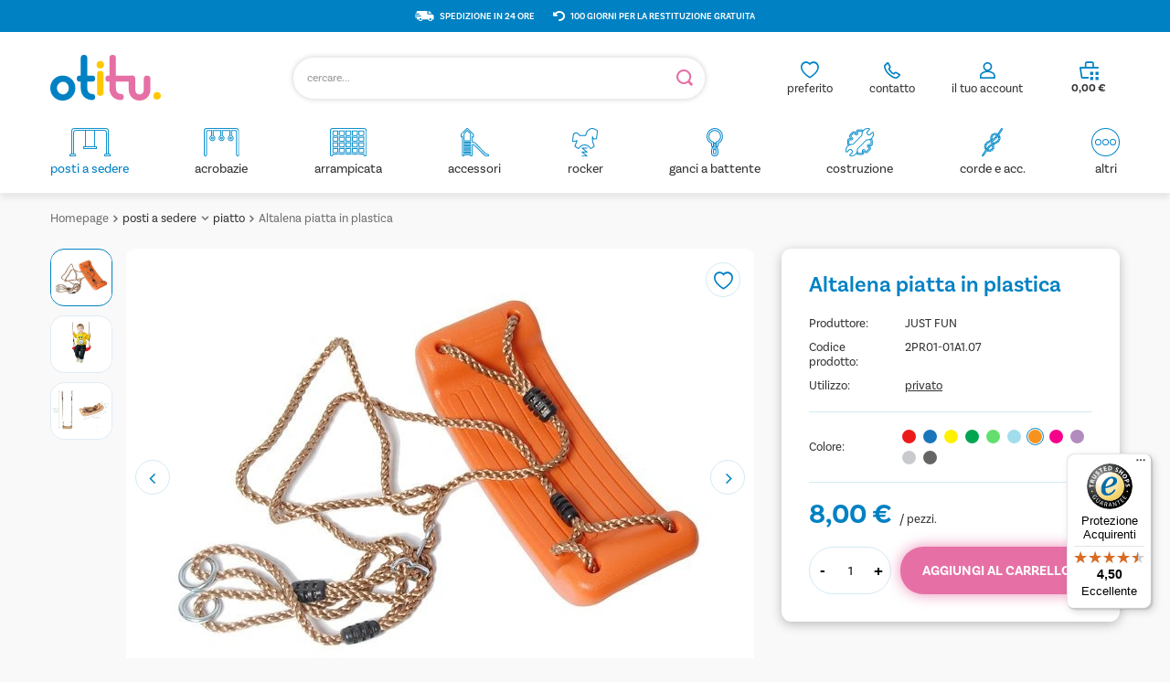

--- FILE ---
content_type: text/html; charset=utf-8
request_url: https://otitu.it/product-ita-611-Altalena-piatta-in-plastica.html
body_size: 20489
content:
<!DOCTYPE html>
<html lang="it" class="--vat --gross " ><head><meta name='viewport' content='user-scalable=no, initial-scale = 1.0, maximum-scale = 1.0, width=device-width, viewport-fit=cover'/> <link rel="preload" crossorigin="anonymous" as="font" href="/gfx/standards/fontello.woff?v=2"><meta http-equiv="Content-Type" content="text/html; charset=utf-8"><meta http-equiv="X-UA-Compatible" content="IE=edge"><title>Altalena piatta in plastica arancione | posti a sedere \ piatto Recommended | OTITU - Campi da gioco</title><meta name="keywords" content="Altalena piatta in plastica arancione Seats Flat JUST FUN Seats PR single Peso unitario 0,80 kg Dimensioni Larghezza: 42 cm, profondità: 17 cm, spessore: 4 cm Altezza di installazione 1,95 - 2,55 m Utilizzo privato Colore arancione  2PR01-01A1.07 2PR01-01A1.07 5902249701012 | posti a sedere \ piatto Recommended | scivoli per bambini, altalene per bambini, casette per bambini, trampolini, giochi a dondolo, cavallo a dondolo, altalene, morsetti, sport, tavolo per bambini, sedia per bambini, giocattoli educativi, parchi gioco "><meta name="description" content="Altalena piatta in plastica arancione | Robusta e confortevole altalena in plastica disponibile in un'ampia gamma di colori. Ideale per bambini energici che amano giocare all'aperto. L'alta qualità e l'accurata lavorazione sono una garanzia di sicurezza. | posti a sedere \ piatto Recommended | Distributore di componenti per parchi giochi, giocattoli educativi e mobili per bambini."><link rel="icon" href="/gfx/ita/favicon.ico"><meta name="theme-color" content="#0081C3"><meta name="msapplication-navbutton-color" content="#0081C3"><meta name="apple-mobile-web-app-status-bar-style" content="#0081C3"><link rel="preload stylesheet" as="style" href="/gfx/ita/style.css.gzip?r=1768921471"><script>var app_shop={urls:{prefix:'data="/gfx/'.replace('data="', '')+'ita/',graphql:'/graphql/v1/'},vars:{priceType:'gross',priceTypeVat:true,productDeliveryTimeAndAvailabilityWithBasket:false,geoipCountryCode:'US',},txt:{priceTypeText:' lordo',},fn:{},fnrun:{},files:[],graphql:{}};const getCookieByName=(name)=>{const value=`; ${document.cookie}`;const parts = value.split(`; ${name}=`);if(parts.length === 2) return parts.pop().split(';').shift();return false;};if(getCookieByName('freeeshipping_clicked')){document.documentElement.classList.remove('--freeShipping');}if(getCookieByName('rabateCode_clicked')){document.documentElement.classList.remove('--rabateCode');}function hideClosedBars(){const closedBarsArray=JSON.parse(localStorage.getItem('closedBars'))||[];if(closedBarsArray.length){const styleElement=document.createElement('style');styleElement.textContent=`${closedBarsArray.map((el)=>`#${el}`).join(',')}{display:none !important;}`;document.head.appendChild(styleElement);}}hideClosedBars();</script><meta name="robots" content="index,follow"><meta name="rating" content="general"><meta name="Author" content="OTITU.IT based on IdoSell - the best online selling solutions for your e-store (www.idosell.com/shop).">
<!-- Begin LoginOptions html -->

<style>
#client_new_social .service_item[data-name="service_Apple"]:before, 
#cookie_login_social_more .service_item[data-name="service_Apple"]:before,
.oscop_contact .oscop_login__service[data-service="Apple"]:before {
    display: block;
    height: 2.6rem;
    content: url('/gfx/standards/apple.svg?r=1743165583');
}
.oscop_contact .oscop_login__service[data-service="Apple"]:before {
    height: auto;
    transform: scale(0.8);
}
#client_new_social .service_item[data-name="service_Apple"]:has(img.service_icon):before,
#cookie_login_social_more .service_item[data-name="service_Apple"]:has(img.service_icon):before,
.oscop_contact .oscop_login__service[data-service="Apple"]:has(img.service_icon):before {
    display: none;
}
</style>

<!-- End LoginOptions html -->

<!-- Open Graph -->
<meta property="og:type" content="website"><meta property="og:url" content="https://otitu.it/product-ita-611-Altalena-piatta-in-plastica.html
"><meta property="og:title" content="Altalena piatta in plastica"><meta property="og:description" content="Robusta e confortevole altalena in plastica disponibile in un'ampia gamma di colori. Ideale per bambini energici che amano giocare all'aperto. L'alta qualità e l'accurata lavorazione sono una garanzia di sicurezza."><meta property="og:site_name" content="OTITU.IT"><meta property="og:locale" content="it_IT"><meta property="og:image" content="https://otitu.it/hpeciai/2c8531fdce744361f39e37af41cbf969/ita_pl_Altalena-piatta-in-plastica-611_1.webp"><meta property="og:image:width" content="667"><meta property="og:image:height" content="500"><link rel="manifest" href="https://otitu.it/data/include/pwa/7/manifest.json?t=3"><meta name="apple-mobile-web-app-capable" content="yes"><meta name="apple-mobile-web-app-status-bar-style" content="black"><meta name="apple-mobile-web-app-title" content="otitu.it"><link rel="apple-touch-icon" href="/data/include/pwa/7/icon-128.png"><link rel="apple-touch-startup-image" href="/data/include/pwa/7/logo-512.png" /><meta name="msapplication-TileImage" content="/data/include/pwa/7/icon-144.png"><meta name="msapplication-TileColor" content="#2F3BA2"><meta name="msapplication-starturl" content="/"><script type="application/javascript">var _adblock = true;</script><script async src="/data/include/advertising.js"></script><script type="application/javascript">var statusPWA = {
                online: {
                    txt: "Connected to the Internet",
                    bg: "#5fa341"
                },
                offline: {
                    txt: "No Internet connection",
                    bg: "#eb5467"
                }
            }</script><script async type="application/javascript" src="/ajax/js/pwa_online_bar.js?v=1&r=6"></script><script >
window.dataLayer = window.dataLayer || [];
window.gtag = function gtag() {
dataLayer.push(arguments);
}
gtag('consent', 'default', {
'ad_storage': 'denied',
'analytics_storage': 'denied',
'ad_personalization': 'denied',
'ad_user_data': 'denied',
'wait_for_update': 500
});

gtag('set', 'ads_data_redaction', true);
</script><script id="iaiscript_1" data-requirements="W10=" data-ga4_sel="ga4script">
window.iaiscript_1 = `<${'script'}  class='google_consent_mode_update'>
gtag('consent', 'update', {
'ad_storage': 'denied',
'analytics_storage': 'denied',
'ad_personalization': 'denied',
'ad_user_data': 'denied'
});
</${'script'}>`;
</script>
<!-- End Open Graph -->

<link rel="canonical" href="https://otitu.it/product-ita-611-Altalena-piatta-in-plastica.html" />

                <!-- Global site tag (gtag.js) -->
                <script  async src="https://www.googletagmanager.com/gtag/js?id=AW-17060357606"></script>
                <script >
                    window.dataLayer = window.dataLayer || [];
                    window.gtag = function gtag(){dataLayer.push(arguments);}
                    gtag('js', new Date());
                    
                    gtag('config', 'AW-17060357606', {"allow_enhanced_conversions":true});
gtag('config', 'G-HHDTDXDRSB');

                </script>
                            <!-- Google Tag Manager -->
                    <script >(function(w,d,s,l,i){w[l]=w[l]||[];w[l].push({'gtm.start':
                    new Date().getTime(),event:'gtm.js'});var f=d.getElementsByTagName(s)[0],
                    j=d.createElement(s),dl=l!='dataLayer'?'&l='+l:'';j.async=true;j.src=
                    'https://www.googletagmanager.com/gtm.js?id='+i+dl;f.parentNode.insertBefore(j,f);
                    })(window,document,'script','dataLayer','GTM-WZZDRCZH');</script>
            <!-- End Google Tag Manager -->
<!-- Begin additional html or js -->


<!--137|4|108| modified: 2023-12-11 14:37:49-->
<meta name="google-site-verification" content="n_hnIfwoR20lZRCP0YSVxaZPcaYrHWn1If3el40nltQ" />
<!--142|4|114| modified: 2025-11-14 12:09:06-->
<meta name="google-site-verification" content="cco3DE5tFFdO3eGBek9ZhgPLE0GhUqxojJ7UDpO25gM" />

<!-- End additional html or js -->
                <script>
                if (window.ApplePaySession && window.ApplePaySession.canMakePayments()) {
                    var applePayAvailabilityExpires = new Date();
                    applePayAvailabilityExpires.setTime(applePayAvailabilityExpires.getTime() + 2592000000); //30 days
                    document.cookie = 'applePayAvailability=yes; expires=' + applePayAvailabilityExpires.toUTCString() + '; path=/;secure;'
                    var scriptAppleJs = document.createElement('script');
                    scriptAppleJs.src = "/ajax/js/apple.js?v=3";
                    if (document.readyState === "interactive" || document.readyState === "complete") {
                          document.body.append(scriptAppleJs);
                    } else {
                        document.addEventListener("DOMContentLoaded", () => {
                            document.body.append(scriptAppleJs);
                        });  
                    }
                } else {
                    document.cookie = 'applePayAvailability=no; path=/;secure;'
                }
                </script>
                                <script>
                var listenerFn = function(event) {
                    if (event.origin !== "https://payment.idosell.com")
                        return;
                    
                    var isString = (typeof event.data === 'string' || event.data instanceof String);
                    if (!isString) return;
                    try {
                        var eventData = JSON.parse(event.data);
                    } catch (e) {
                        return;
                    }
                    if (!eventData) { return; }                                            
                    if (eventData.isError) { return; }
                    if (eventData.action != 'isReadyToPay') {return; }
                    
                    if (eventData.result.result && eventData.result.paymentMethodPresent) {
                        var googlePayAvailabilityExpires = new Date();
                        googlePayAvailabilityExpires.setTime(googlePayAvailabilityExpires.getTime() + 2592000000); //30 days
                        document.cookie = 'googlePayAvailability=yes; expires=' + googlePayAvailabilityExpires.toUTCString() + '; path=/;secure;'
                    } else {
                        document.cookie = 'googlePayAvailability=no; path=/;secure;'
                    }                                            
                }     
                if (!window.isAdded)
                {                                        
                    if (window.oldListener != null) {
                         window.removeEventListener('message', window.oldListener);
                    }                        
                    window.addEventListener('message', listenerFn);
                    window.oldListener = listenerFn;                                      
                       
                    const iframe = document.createElement('iframe');
                    iframe.src = "https://payment.idosell.com/assets/html/checkGooglePayAvailability.html?origin=https%3A%2F%2Fotitu.it";
                    iframe.style.display = 'none';                                            

                    if (document.readyState === "interactive" || document.readyState === "complete") {
                          if (!window.isAdded) {
                              window.isAdded = true;
                              document.body.append(iframe);
                          }
                    } else {
                        document.addEventListener("DOMContentLoaded", () => {
                            if (!window.isAdded) {
                              window.isAdded = true;
                              document.body.append(iframe);
                          }
                        });  
                    }  
                }
                </script>
                <script>let paypalDate = new Date();
                    paypalDate.setTime(paypalDate.getTime() + 86400000);
                    document.cookie = 'payPalAvailability_EUR=-1; expires=' + paypalDate.getTime() + '; path=/; secure';
                </script><script src="/data/gzipFile/expressCheckout.js.gz"></script><script type="text/javascript" src="/expressCheckout/smileCheckout.php?v=3"></script><style>express-checkout:not(:defined){-webkit-appearance:none;background:0 0;display:block !important;outline:0;width:100%;min-height:48px;position:relative}</style><link rel="preload" as="image" href="/hpeciai/2c8531fdce744361f39e37af41cbf969/ita_pm_Altalena-piatta-in-plastica-611_1.webp"><style>
							#photos_slider[data-skeleton] .photos__link:before {
								padding-top: calc(500/667* 100%);
							}
							@media (min-width: 979px) {.photos__slider[data-skeleton] .photos__figure:not(.--nav):first-child .photos__link {
								max-height: 500px;
							}}
						</style><link rel="stylesheet" href="https://use.typekit.net/rrc7lrj.css"></head><body><div id="container" class="projector_page container max-width-1200"><header class=" commercial_banner"><script class="ajaxLoad">
                app_shop.vars.vat_registered = "true";
                app_shop.vars.currency_format = "###,##0.00";
                
                    app_shop.vars.currency_before_value = false;
                
                    app_shop.vars.currency_space = true;
                
                app_shop.vars.symbol = "€";
                app_shop.vars.id= "EUR";
                app_shop.vars.baseurl = "http://otitu.it/";
                app_shop.vars.sslurl= "https://otitu.it/";
                app_shop.vars.curr_url= "%2Fproduct-ita-611-Altalena-piatta-in-plastica.html";
                

                var currency_decimal_separator = ',';
                var currency_grouping_separator = ' ';

                
                    app_shop.vars.blacklist_extension = ["exe","com","swf","js","php"];
                
                    app_shop.vars.blacklist_mime = ["application/javascript","application/octet-stream","message/http","text/javascript","application/x-deb","application/x-javascript","application/x-shockwave-flash","application/x-msdownload"];
                
                    app_shop.urls.contact = "/contact-ita.html";
                </script><div id="viewType" style="display:none"></div><div id="menu_buttons" class="container"><div class="row menu_buttons_sub"><div class="menu_button_wrapper col-12">  
<div class="banner-top__item">
<img src="/data/include/cms/custom-images/fast-delivery.svg" alt="Wysyłka w 24h" /> <p>Spedizione in 24 ore</p>
</div>
<div class="banner-top__item">
<img src="/data/include/cms/custom-images/go-back-arrow.svg" alt="100 dni na darmowy zwrot" /> <p>100 giorni per la restituzione gratuita</p>
</div></div></div></div><div id="logo" class="d-flex align-items-center"><a href="/" target="_self"><img src="/data/gfx/mask/ita/logo_4_big.svg" alt="" width="121" height="50"></a></div><form action="https://otitu.it/search.php" method="get" id="menu_search" class="menu_search"><a href="#showSearchForm" class="menu_search__mobile"></a><div class="menu_search__block"><div class="menu_search__item --input"><input class="menu_search__input" type="text" name="text" autocomplete="off" placeholder="cercare..."><button class="menu_search__submit" type="submit"></button></div><div class="menu_search__item --results search_result"></div></div></form><div id="menu_settings" class="align-items-center justify-content-center justify-content-lg-end"><div id="menu_additional"><div class="account_link"><a class="account_link-top" href="https://otitu.it/login.php">il tuo account</a><div class="account_link_list col-md-10 col-12"><a class=" btn --solid --medium --login " href="https://otitu.it/login.php">
                   Accedi
    						</a><p> Non si dispone di un account</p><a class="btn --solid --medium --outline --register" href="https://otitu.it/client-new.php?register">
                Creare un nuovo account
            </a></div></div><div class="contact_top_box"><div id="menu_buttons3" class=" "><div class="menu_button_wrapper_contact">  <div class="contact_top_wrapper">
      <div class="contact_top">
        <a href="/shoppinglist.php" class="contact_top__link"> contatto</a>
        <div class="contact_top_list">
          <a class="contact_top_mail top_mail" href="mailto:sklep@otitu.pl">mail: sklep@otitu.pl</a>
            <a class="contact_top_tel top_tel" href="tel:0048957201201">tel +48 957 201 201</a>
          <div class="contact_top_hours">
            <p class="contact_top_hours_var hours_var">orario di lavoro</p>
            <p class="contact_top_hours_data hours_data">Lun-Ven: 8.00-16.00</p>
            <p class="contact_top_opening_var opening_var">orari di apertura del telefono</p>
            <p class="contact_top_opening_data opening_data">Lun-Ven: 13.00-16.00</p>  
          </div>
        </div>
      </div>
    </div></div></div></div><div class="shopping_list_top" data-empty="true"><a href="https://otitu.it/it/shoppinglist/" class="wishlist_link slt_link">preferito</a><div class="slt_lists"><ul class="slt_lists__nav"><li class="slt_lists__nav_item" data-list_skeleton="true" data-list_id="true" data-shared="true"><a class="slt_lists__nav_link" data-list_href="true"><span class="slt_lists__nav_name" data-list_name="true"></span><span class="slt_lists__count" data-list_count="true">0</span></a></li></ul><span class="slt_lists__empty">Aggiungete i prodotti che vi piacciono e che volete acquistare successivamente.</span></div></div></div></div><div class="shopping_list_top_mobile" data-empty="true"><a href="https://otitu.it/it/shoppinglist/" class="sltm_link"></a></div><div class="contact_top_mobile" data-empty="true"><a class="sltm_link" href="tel:+48%20957%20201%20201%20"></a></div><div class="account_link_mobile" data-empty="true"><a class="sltm_link" href="https://otitu.it/login.php"></a></div><div class="sl_choose sl_dialog"><div class="sl_choose__wrapper sl_dialog__wrapper"><div class="sl_choose__item --top sl_dialog_close mb-2"><strong class="sl_choose__label">Salvare nella lista della spesa</strong></div><div class="sl_choose__item --lists" data-empty="true"><div class="sl_choose__list f-group --radio m-0 d-md-flex align-items-md-center justify-content-md-between" data-list_skeleton="true" data-list_id="true" data-shared="true"><input type="radio" name="add" class="sl_choose__input f-control" id="slChooseRadioSelect" data-list_position="true"><label for="slChooseRadioSelect" class="sl_choose__group_label f-label py-4" data-list_position="true"><span class="sl_choose__sub d-flex align-items-center"><span class="sl_choose__name" data-list_name="true"></span><span class="sl_choose__count" data-list_count="true">0</span></span></label><button type="button" class="sl_choose__button --desktop btn --solid">Risparmiare</button></div></div><div class="sl_choose__item --create sl_create mt-4"><a href="#new" class="sl_create__link  align-items-center">Creare una nuova lista della spesa</a><form class="sl_create__form align-items-center"><div class="sl_create__group f-group --small mb-0"><input type="text" class="sl_create__input f-control" required="required"><label class="sl_create__label f-label">Nome del nuovo elenco</label></div><button type="submit" class="sl_create__button btn --solid ml-2 ml-md-3">Creare un elenco</button></form></div><div class="sl_choose__item --mobile mt-4 d-flex justify-content-center d-md-none"><button class="sl_choose__button --mobile btn --solid --large">Risparmiare</button></div></div></div><div id="menu_basket" class="topBasket"><a class="topBasket__sub" href="/basketedit.php"><span class="badge badge-info d-none"></span><strong class="topBasket__price" style="display: none;">0,00 €</strong></a><div class="topBasket__details --products" style="display: none;"><div class="topBasket__block --labels"><label class="topBasket__item --name">Prodotto</label><label class="topBasket__item --sum">Quantità</label><label class="topBasket__item --prices">Prezzo</label></div><div class="topBasket__block --products"></div><div class="topBasket__block --oneclick topBasket_oneclick" data-lang="ita"><div class="topBasket_oneclick__label"><span class="topBasket_oneclick__text --fast">Acquisti rapidi <strong>1-Click</strong></span><span class="topBasket_oneclick__text --registration"> (senza registrazione)</span></div><div class="topBasket_oneclick__items"><span class="topBasket_oneclick__item --googlePay" title="Google Pay"><img class="topBasket_oneclick__icon" src="/panel/gfx/payment_forms/237.png" alt="Google Pay"></span></div></div></div><div class="topBasket__details --shipping d-none" style="display: none;"><span class="topBasket__name">Costo di consegna da</span><span id="shipppingCost"></span></div><script>
						app_shop.vars.cache_html = true;
					</script></div><nav id="menu_categories" class="wide"><button type="button" class="navbar-toggler"><i class="icon-reorder"></i></button><div class="navbar-collapse" id="menu_navbar"><ul class="navbar-nav mx-md-n2"><li class="nav-item active"><a  href="/ita_m_posti-a-sedere-459.html" target="_self" title="posti a sedere" class="nav-link active nav-gfx" ><div class="gfx_lvl_1-wrapper"><img alt="posti a sedere" title="posti a sedere" src="/data/gfx/ita/navigation/4_1_i_459.svg" data-omo="img" data-omo_img="/data/gfx/ita/navigation/4_1_o_459.svg" aaa="1"><span class="gfx_lvl_1 ">posti a sedere</span></div></a><ul class="navbar-subnav"><li class="nav-item active empty"><a  href="/ita_m_posti-a-sedere_piatto-468.html" target="_self" title="piatto" class="nav-link active" >piatto</a></li><li class="nav-item empty"><a  href="/ita_m_posti-a-sedere_bambino-469.html" target="_self" title="bambino" class="nav-link" >bambino</a></li><li class="nav-item empty"><a  href="/ita_m_posti-a-sedere_rotondo-470.html" target="_self" title="rotondo" class="nav-link" >rotondo</a></li><li class="nav-item empty"><a  href="/ita_m_posti-a-sedere_elastico-471.html" target="_self" title="elastico" class="nav-link" >elastico</a></li><li class="nav-item empty"><a  href="/ita_m_posti-a-sedere_doppio-472.html" target="_self" title="doppio" class="nav-link" >doppio</a></li><li class="nav-item empty"><a  href="/ita_m_posti-a-sedere_altro-473.html" target="_self" title="altro" class="nav-link" >altro</a></li></ul></li><li class="nav-item --test"><a  href="/ita_m_acrobazie-460.html" target="_self" title="acrobazie" class="nav-link nav-gfx" ><div class="gfx_lvl_1-wrapper"><img alt="acrobazie" title="acrobazie" src="/data/gfx/ita/navigation/4_1_i_460.svg" data-omo="img" data-omo_img="/data/gfx/ita/navigation/4_1_o_460.svg" aaa="1"><span class="gfx_lvl_1 ">acrobazie</span></div></a><ul class="navbar-subnav"><li class="nav-item empty"><a  href="/ita_m_acrobazie_anelli-474.html" target="_self" title="anelli" class="nav-link" >anelli</a></li><li class="nav-item empty"><a  href="/ita_m_acrobazie_trapezi-475.html" target="_self" title="trapezi" class="nav-link" >trapezi</a></li></ul></li><li class="nav-item --test"><a  href="/ita_m_arrampicata-461.html" target="_self" title="arrampicata" class="nav-link nav-gfx" ><div class="gfx_lvl_1-wrapper"><img alt="arrampicata" title="arrampicata" src="/data/gfx/ita/navigation/4_1_i_461.svg" data-omo="img" data-omo_img="/data/gfx/ita/navigation/4_1_o_461.svg" aaa="1"><span class="gfx_lvl_1 ">arrampicata</span></div></a><ul class="navbar-subnav"><li class="nav-item empty"><a  href="/ita_m_arrampicata_pietre-da-arrampicata-477.html" target="_self" title="pietre da arrampicata" class="nav-link" >pietre da arrampicata</a></li><li class="nav-item empty"><a  href="/ita_m_arrampicata_scale-478.html" target="_self" title="scale" class="nav-link" >scale</a></li><li class="nav-item empty"><a  href="/ita_m_arrampicata_corde-479.html" target="_self" title="corde" class="nav-link" >corde</a></li><li class="nav-item empty"><a  href="/ita_m_arrampicata_reti-480.html" target="_self" title="reti" class="nav-link" >reti</a></li></ul></li><li class="nav-item --test"><a  href="/ita_m_accessori-462.html" target="_self" title="accessori" class="nav-link nav-gfx" ><div class="gfx_lvl_1-wrapper"><img alt="accessori" title="accessori" src="/data/gfx/ita/navigation/4_1_i_462.svg" data-omo="img" data-omo_img="/data/gfx/ita/navigation/4_1_o_462.svg" aaa="1"><span class="gfx_lvl_1 ">accessori</span></div></a></li><li class="nav-item --test"><a  href="/ita_m_rocker-463.html" target="_self" title="rocker" class="nav-link nav-gfx" ><div class="gfx_lvl_1-wrapper"><img alt="rocker" title="rocker" src="/data/gfx/ita/navigation/4_1_i_463.svg" data-omo="img" data-omo_img="/data/gfx/ita/navigation/4_1_o_463.svg" aaa="1"><span class="gfx_lvl_1 ">rocker</span></div></a><ul class="navbar-subnav"><li class="nav-item empty"><a  href="/ita_m_rocker_rocker-481.html" target="_self" title="rocker" class="nav-link" >rocker</a></li><li class="nav-item empty"><a  href="/ita_m_rocker_altri-482.html" target="_self" title="altri" class="nav-link" >altri</a></li></ul></li><li class="nav-item --test"><a  href="/ita_m_ganci-a-battente-465.html" target="_self" title="ganci a battente" class="nav-link nav-gfx" ><div class="gfx_lvl_1-wrapper"><img alt="ganci a battente" title="ganci a battente" src="/data/gfx/ita/navigation/4_1_i_465.svg" data-omo="img" data-omo_img="/data/gfx/ita/navigation/4_1_o_465.svg" aaa="1"><span class="gfx_lvl_1 ">ganci a battente</span></div></a><ul class="navbar-subnav"><li class="nav-item empty"><a  href="/ita_m_ganci-a-battente_ganci-483.html" target="_self" title="ganci" class="nav-link" >ganci</a></li><li class="nav-item empty"><a  href="/ita_m_ganci-a-battente_accessori-484.html" target="_self" title="accessori" class="nav-link" >accessori</a></li></ul></li><li class="nav-item --test"><a  href="/ita_m_costruzione-466.html" target="_self" title="costruzione" class="nav-link nav-gfx" ><div class="gfx_lvl_1-wrapper"><img alt="costruzione" title="costruzione" src="/data/gfx/ita/navigation/4_1_i_466.svg" data-omo="img" data-omo_img="/data/gfx/ita/navigation/4_1_o_466.svg" aaa="1"><span class="gfx_lvl_1 ">costruzione</span></div></a><ul class="navbar-subnav"><li class="nav-item empty"><a  href="/ita_m_costruzione_angoli-di-oscillazione-485.html" target="_self" title="angoli di oscillazione" class="nav-link" >angoli di oscillazione</a></li><li class="nav-item empty"><a  href="/ita_m_costruzione_altalena-486.html" target="_self" title="altalena" class="nav-link" >altalena</a></li><li class="nav-item empty"><a  href="/ita_m_costruzione_catene-487.html" target="_self" title="catene" class="nav-link" >catene</a></li><li class="nav-item empty"><a  href="/ita_m_costruzione_tappi-488.html" target="_self" title="tappi" class="nav-link" >tappi</a></li><li class="nav-item empty"><a  href="/ita_m_costruzione_altri-489.html" target="_self" title="altri" class="nav-link" >altri</a></li></ul></li><li class="nav-item --test"><a  href="/ita_m_corde-e-acc-467.html" target="_self" title="corde e acc." class="nav-link nav-gfx" ><div class="gfx_lvl_1-wrapper"><img alt="corde e acc." title="corde e acc." src="/data/gfx/ita/navigation/4_1_i_467.svg" data-omo="img" data-omo_img="/data/gfx/ita/navigation/4_1_o_467.svg" aaa="1"><span class="gfx_lvl_1 ">corde e acc.</span></div></a><ul class="navbar-subnav"><li class="nav-item empty"><a  href="/ita_m_corde-e-acc-_corde-490.html" target="_self" title="corde" class="nav-link" >corde</a></li><li class="nav-item empty"><a  href="/ita_m_corde-e-acc-_connettori-491.html" target="_self" title="connettori" class="nav-link" >connettori</a></li><li class="nav-item empty"><a  href="/ita_m_corde-e-acc-_ditali-492.html" target="_self" title="ditali" class="nav-link" >ditali</a></li><li class="nav-item empty"><a  href="/ita_m_corde-e-acc-_corda-armata-acc-493.html" target="_self" title="corda armata acc." class="nav-link" >corda armata acc.</a></li></ul></li><li class="nav-item --test"><a  href="/ita_m_altri-464.html" target="_self" title="altri" class="nav-link nav-gfx" ><div class="gfx_lvl_1-wrapper"><img alt="altri" title="altri" src="/data/gfx/ita/navigation/4_1_i_464.svg" data-omo="img" data-omo_img="/data/gfx/ita/navigation/4_1_o_464.svg" aaa="1"><span class="gfx_lvl_1 ">altri</span></div></a><ul class="navbar-subnav"><li class="nav-item empty"><a  href="/ita_m_altri_altri-676.html" target="_self" title="altri" class="nav-link" >altri</a></li><li class="nav-item"><a  href="/ita_m_altri_set-677.html" target="_self" title="set" class="nav-link" >set</a><ul class="navbar-subsubnav"><li class="nav-item"><a  href="/ita_m_altri_set_ganci-a-battente-678.html" target="_self" title="ganci a battente" class="nav-link" >ganci a battente</a></li><li class="nav-item"><a  href="/ita_m_altri_set_case-da-gioco-679.html" target="_self" title="case da gioco" class="nav-link" >case da gioco</a></li><li class="nav-item"><a  href="/ita_m_altri_set_costruzione-680.html" target="_self" title="costruzione" class="nav-link" >costruzione</a></li><li class="nav-item"><a  href="/ita_m_altri_set_arrampicata-681.html" target="_self" title="arrampicata" class="nav-link" >arrampicata</a></li><li class="nav-item"><a  href="/ita_m_altri_set_sedili-per-altalene-catene-682.html" target="_self" title="sedili per altalene + catene" class="nav-link" >sedili per altalene + catene</a></li></ul></li></ul></li></ul></div></nav><div id="breadcrumbs" class="breadcrumbs"><div class="back_button"><button id="back_button"><i class="icon-angle-left"></i> Indietro</button></div><div class="list_wrapper"><ol><li><span>Sei qui:  </span></li><li class="bc-main"><span><a href="/">Homepage</a></span></li><li class="category bc-item-1 --more"><a class="category" href="/ita_m_posti-a-sedere-459.html">posti a sedere</a><ul class="breadcrumbs__sub"><li class="breadcrumbs__item"><a class="breadcrumbs__link --link" href="/ita_m_posti-a-sedere_piatto-468.html">piatto</a></li><li class="breadcrumbs__item"><a class="breadcrumbs__link --link" href="/ita_m_posti-a-sedere_bambino-469.html">bambino</a></li><li class="breadcrumbs__item"><a class="breadcrumbs__link --link" href="/ita_m_posti-a-sedere_rotondo-470.html">rotondo</a></li><li class="breadcrumbs__item"><a class="breadcrumbs__link --link" href="/ita_m_posti-a-sedere_elastico-471.html">elastico</a></li><li class="breadcrumbs__item"><a class="breadcrumbs__link --link" href="/ita_m_posti-a-sedere_doppio-472.html">doppio</a></li><li class="breadcrumbs__item"><a class="breadcrumbs__link --link" href="/ita_m_posti-a-sedere_altro-473.html">altro</a></li></ul></li><li class="category bc-item-2 bc-active"><a class="category" href="/ita_m_posti-a-sedere_piatto-468.html">piatto</a></li><li class="bc-active bc-product-name"><span>Altalena piatta in plastica</span></li></ol></div></div></header><div id="layout" class="row clearfix"><aside class="col-3"><section class="shopping_list_menu"><div class="shopping_list_menu__block --lists slm_lists" data-empty="true"><span class="slm_lists__label">Liste della spesa</span><ul class="slm_lists__nav"><li class="slm_lists__nav_item" data-list_skeleton="true" data-list_id="true" data-shared="true"><a class="slm_lists__nav_link" data-list_href="true"><span class="slm_lists__nav_name" data-list_name="true"></span><span class="slm_lists__count" data-list_count="true">0</span></a></li><li class="slm_lists__nav_header"><span class="slm_lists__label">Liste della spesa</span></li></ul><a href="#manage" class="slm_lists__manage d-none align-items-center d-md-flex">Gestire gli elenchi</a></div><div class="shopping_list_menu__block --bought slm_bought"><a class="slm_bought__link d-flex" href="https://otitu.it/products-bought.php">
						Elenco dei prodotti ordinati finora
					</a></div><div class="shopping_list_menu__block --info slm_info"><strong class="slm_info__label d-block mb-3">Come funziona una lista della spesa?</strong><ul class="slm_info__list"><li class="slm_info__list_item d-flex mb-3">
							Una volta effettuato l'accesso, è possibile inserire e memorizzare un numero illimitato di prodotti nella propria lista della spesa.
						</li><li class="slm_info__list_item d-flex mb-3">
							Aggiungere un prodotto all'elenco degli acquisti non significa automaticamente averlo prenotato.
						</li><li class="slm_info__list_item d-flex mb-3">
							Per i clienti che non hanno effettuato il login, l'elenco degli acquisti viene memorizzato fino alla scadenza della sessione (circa 24 ore).
						</li></ul></div></section><div id="mobileCategories" class="mobileCategories"><div class="mobileCategories__item --menu"><a class="mobileCategories__link --active" href="#" data-ids="#menu_search,.shopping_list_menu,#menu_search,#menu_navbar,#menu_navbar3, #menu_blog">
                            Menu
                        </a></div><div class="mobileCategories__item --account"><a class="mobileCategories__link" href="#" data-ids="#menu_contact,#login_menu_block">
                            Conto
                        </a></div></div><div class="setMobileGrid" data-item="#menu_navbar"></div><div class="setMobileGrid" data-item="#menu_navbar3" data-ismenu1="true"></div><div class="setMobileGrid" data-item="#menu_blog"></div><div class="login_menu_block d-lg-none" id="login_menu_block"><a class="sign_in_link" href="/login.php" title=""><i class="icon-user"></i><span>Accedi</span></a><a class="registration_link" href="/client-new.php?register" title=""><i class="icon-lock"></i><span>Registro</span></a><a class="order_status_link" href="/order-open.php" title=""><i class="icon-globe"></i><span>Controllare lo stato dell'ordine</span></a></div><div class="setMobileGrid" data-item="#menu_contact"></div><div class="setMobileGrid" data-item="#menu_settings"></div></aside><div id="content" class="col-12"><div id="menu_compare_product" class="compare mb-2 pt-sm-3 pb-sm-3 mb-sm-3" style="display: none;"><div class="compare__label d-none d-sm-block">Aggiunto per confronto</div><div class="compare__sub" tabindex="-1"></div><div class="compare__buttons"><a class="compare__button btn --solid --secondary" href="https://otitu.it/product-compare.php" title="Confronta tutti i prodotti" target="_blank"><span>Confronta i prodotti </span><span class="d-sm-none">(0)</span></a><a class="compare__button --remove btn d-none d-sm-block" href="https://otitu.it/settings.php?comparers=remove&amp;product=###" title="Rimuovere tutti i prodotti">
					Rimuovere i prodotti
				</a></div><script>var cache_html = true;</script></div><section id="projector_photos" class="photos d-flex align-items-start mb-4" data-nav="true"><div id="photos_nav" class="photos__nav d-none d-md-flex flex-md-column"><figure class="photos__figure --nav"><a class="photos__link --nav" href="/hpeciai/2c8531fdce744361f39e37af41cbf969/ita_pl_Altalena-piatta-in-plastica-611_1.webp" data-slick-index="0" data-width="250" data-height="187"><picture><source type="image/webp" srcset="/hpeciai/4ee78bdd98e5c6f0cb3d2f044445067c/ita_ps_Altalena-piatta-in-plastica-611_1.webp"></source><img class="photos__photo b-lazy --nav" width="250" height="187" alt="Altalena piatta in plastica" data-src="/hpeciai/d415f7f5cf4c216e696dbd6703827bbe/ita_ps_Altalena-piatta-in-plastica-611_1.jpg"></picture></a></figure><figure class="photos__figure --nav"><a class="photos__link --nav" href="/hpeciai/11697599abefbfb447822901eb638fb0/ita_pl_Altalena-piatta-in-plastica-611_2.webp" data-slick-index="1" data-width="250" data-height="187"><picture><source type="image/webp" srcset="/hpeciai/52cde5817166871893a17c38a13a32a3/ita_ps_Altalena-piatta-in-plastica-611_2.webp"></source><img class="photos__photo b-lazy --nav" width="250" height="187" alt="Altalena piatta in plastica" data-src="/hpeciai/11f9ac7794e40c7e372de9dec197fc09/ita_ps_Altalena-piatta-in-plastica-611_2.jpg"></picture></a></figure><figure class="photos__figure --nav"><a class="photos__link --nav" href="/hpeciai/f965f53785fc9bf88f42eac81675a435/ita_pl_Altalena-piatta-in-plastica-611_3.webp" data-slick-index="2" data-width="250" data-height="188"><picture><source type="image/webp" srcset="/hpeciai/f274bfacd8143c26815010b699b5c187/ita_ps_Altalena-piatta-in-plastica-611_3.webp"></source><img class="photos__photo b-lazy --nav" width="250" height="188" alt="Altalena piatta in plastica" data-src="/hpeciai/7a49ba9a77dd0cc6a2c6a13508b8b0b6/ita_ps_Altalena-piatta-in-plastica-611_3.jpg"></picture></a></figure></div><div id="photos_slider" class="photos__slider" data-skeleton="true" data-nav="true"><div class="photos___slider_wrapper"><figure class="photos__figure"><a class="photos__link" href="/hpeciai/2c8531fdce744361f39e37af41cbf969/ita_pl_Altalena-piatta-in-plastica-611_1.webp" data-width="667" data-height="500"><picture><source type="image/webp" srcset="/hpeciai/2c8531fdce744361f39e37af41cbf969/ita_pm_Altalena-piatta-in-plastica-611_1.webp"></source><img class="photos__photo" width="667" height="500" alt="Altalena piatta in plastica" src="/hpeciai/4e200b0cb773bb75102b627af62ab67f/ita_pm_Altalena-piatta-in-plastica-611_1.jpg"></picture></a></figure><figure class="photos__figure"><a class="photos__link" href="/hpeciai/11697599abefbfb447822901eb638fb0/ita_pl_Altalena-piatta-in-plastica-611_2.webp" data-width="667" data-height="500"><picture><source type="image/webp" srcset="/hpeciai/11697599abefbfb447822901eb638fb0/ita_pm_Altalena-piatta-in-plastica-611_2.webp"></source><img class="photos__photo slick-loading" width="667" height="500" alt="Altalena piatta in plastica" data-lazy="/hpeciai/909ae4eeaab0e234129bb2806a1947ee/ita_pm_Altalena-piatta-in-plastica-611_2.jpg"></picture></a></figure><figure class="photos__figure"><a class="photos__link" href="/hpeciai/f965f53785fc9bf88f42eac81675a435/ita_pl_Altalena-piatta-in-plastica-611_3.webp" data-width="666" data-height="500"><picture><source type="image/webp" srcset="/hpeciai/f965f53785fc9bf88f42eac81675a435/ita_pm_Altalena-piatta-in-plastica-611_3.webp"></source><img class="photos__photo slick-loading" width="666" height="500" alt="Altalena piatta in plastica" data-lazy="/hpeciai/25629bf73e3f553d83dd445a516d3fd7/ita_pm_Altalena-piatta-in-plastica-611_3.jpg"></picture></a></figure></div><a class="projector_buy__shopping_list" href="#addToShoppingList" title="Fare clic per aggiungere il prodotto alla lista della spesa"></a></div></section><div class="pswp" tabindex="-1" role="dialog" aria-hidden="true"><div class="pswp__bg"></div><div class="pswp__scroll-wrap"><div class="pswp__container"><div class="pswp__item"></div><div class="pswp__item"></div><div class="pswp__item"></div></div><div class="pswp__ui pswp__ui--hidden"><div class="pswp__top-bar"><div class="pswp__counter"></div><button class="pswp__button pswp__button--close" title="Close (Esc)"></button><button class="pswp__button pswp__button--share" title="Share"></button><button class="pswp__button pswp__button--fs" title="Toggle fullscreen"></button><button class="pswp__button pswp__button--zoom" title="Zoom in/out"></button><div class="pswp__preloader"><div class="pswp__preloader__icn"><div class="pswp__preloader__cut"><div class="pswp__preloader__donut"></div></div></div></div></div><div class="pswp__share-modal pswp__share-modal--hidden pswp__single-tap"><div class="pswp__share-tooltip"></div></div><button class="pswp__button pswp__button--arrow--left" title="Previous (arrow left)"></button><button class="pswp__button pswp__button--arrow--right" title="Next (arrow right)"></button><div class="pswp__caption"><div class="pswp__caption__center"></div></div></div></div></div><script class="ajaxLoad">
		cena_raty = 8.00;
		
				var client_login = 'false'
			
		var client_points = '';
		var points_used = '';
		var shop_currency = '€';
		var product_data = {
		"product_id": '611',
		
		"currency":"€",
		"product_type":"product_item",
		"unit":"pezzi.",
		"unit_plural":"pezzi.",

		"unit_sellby":"1",
		"unit_precision":"0",

		"base_price":{
		
			"maxprice":"8.00",
		
			"maxprice_formatted":"8,00 €",
		
			"maxprice_net":"6.50",
		
			"maxprice_net_formatted":"6,50 €",
		
			"minprice":"8.00",
		
			"minprice_formatted":"8,00 €",
		
			"minprice_net":"6.50",
		
			"minprice_net_formatted":"6,50 €",
		
			"size_max_maxprice_net":"0.00",
		
			"size_min_maxprice_net":"0.00",
		
			"size_max_maxprice_net_formatted":"0,00 €",
		
			"size_min_maxprice_net_formatted":"0,00 €",
		
			"size_max_maxprice":"0.00",
		
			"size_min_maxprice":"0.00",
		
			"size_max_maxprice_formatted":"0,00 €",
		
			"size_min_maxprice_formatted":"0,00 €",
		
			"price_unit_sellby":"8.00",
		
			"value":"8.00",
			"price_formatted":"8,00 €",
			"price_net":"6.50",
			"price_net_formatted":"6,50 €",
			"vat":"23",
			"worth":"8.00",
			"worth_net":"6.50",
			"worth_formatted":"8,00 €",
			"worth_net_formatted":"6,50 €",
			"basket_enable":"y",
			"special_offer":"false",
			"rebate_code_active":"n",
			"priceformula_error":"false"
		},

		"order_quantity_range":{
		
		},

		"sizes":{
		
		"uniw":
		{
		
			"type":"uniw",
			"priority":"0",
			"description":"uniwersalny",
			"name":"uniw",
			"amount":0,
			"amount_mo":0,
			"amount_mw":0,
			"amount_mp":0,
			"code_extern":"2PR01-01A1.07",
			"code_producer":"5902249701012",
			"delay_time":{
			
				"days":"0",
				"hours":"0",
				"minutes":"0",
				"time":"2026-02-01 00:00:47",
				"week_day":"7",
				"week_amount":"0",
				"unknown_delivery_time":"false"
			},
		
			"delivery":{
			
			"undefined":"false",
			"shipping":"15.00",
			"shipping_formatted":"15,00 €",
			"limitfree":"0.00",
			"limitfree_formatted":"0,00 €",
			"shipping_change":"15.00",
			"shipping_change_formatted":"15,00 €",
			"change_type":"up"
			},
			"price":{
			
			"value":"8.00",
			"price_formatted":"8,00 €",
			"price_net":"6.50",
			"price_net_formatted":"6,50 €",
			"vat":"23",
			"worth":"8.00",
			"worth_net":"6.50",
			"worth_formatted":"8,00 €",
			"worth_net_formatted":"6,50 €",
			"basket_enable":"y",
			"special_offer":"false",
			"rebate_code_active":"n",
			"priceformula_error":"false"
			},
			"weight":{
			
			"g":"900",
			"kg":"0.9"
			}
		}
		}

		}
		var  trust_level = '0';
	</script><div class="details__all_wrapper mb-md-4"><section id="projector_productname" class="product_name mb-4"><div class="product_name__block --name mb-2 d-sm-flex justify-content-sm-between mb-sm-3"><h1 class="product_name__name m-0">Altalena piatta in plastica</h1></div><div class="product_name__block --description mt-3"><ul><li>Robusta e confortevole altalena in plastica disponibile in un'ampia gamma di colori. Ideale per bambini energici che amano giocare all'aperto. L'alta qualità e l'accurata lavorazione sono una garanzia di sicurezza.</li></ul></div></section><div class="projector_added_traits"><section id="projector_dictionary_details" class="dictionary_details col-12  "><div class="dictionary__group --first --no-group"><div class="dictionary__param row mb-2" data-producer="true"><div class="dictionary__name  d-flex flex-column  "><span class="dictionary__name_txt">Produttore:</span></div><div class="dictionary__values  "><div class="dictionary__value"><a class="dictionary__value_txt" href="/firm-ita-1142347123-JUST-FUN.html" title="Clicca per vedere tutti i prodotti del marchio">JUST FUN</a></div></div></div><div class="dictionary__param row mb-2" data-code="true"><div class="dictionary__name   d-flex flex-column  "><span class="dictionary__name_txt">Codice prodotto:</span></div><div class="dictionary__values  "><div class="dictionary__value"><span class="dictionary__value_txt">2PR01-01A1.07</span></div></div></div></div></section><section id="projector_producttraits" class="traits d-block mb-4 d-md-block"><div class="traits__wrapper"><div class="traits__item mb-2" data-hide="false"><span class="traits__label mr-2">Utilizzo</span><span class="traits__values d-inline-flex flex-wrap"><a class="traits__value" href="/tra-ita-1263308261-privato.html">privato</a></span></div></div></section></div><form id="projector_form" class="projector_details" action="https://otitu.it/basketchange.php" method="post" data-sizes_disable="true" data-product_id="611" data-type="product_item"><button style="display:none;" type="submit"></button><input id="projector_product_hidden" type="hidden" name="product" value="611"><input id="projector_size_hidden" type="hidden" name="size" autocomplete="off" value="onesize"><input id="projector_mode_hidden" type="hidden" name="mode" value="1"><div class="projector_details__wrapper"><div id="versions" class="projector_details__versions projector_versions"><span class="projector_versions__label">Colore</span><div class="projector_versions__sub"><a class="projector_versions__item" href="/product-ita-13-Altalena-piatta-in-plastica.html" title="rosso"><span class="projector_versions__gfx"><img src="/hpeciai/e13c5a9b13255c60fe75c83bab87eba9/pol_il_Hustawka-plaska-plastikowa-13.webp" alt="rosso"></span><span class="projector_versions__name">rosso</span></a><a class="projector_versions__item" href="/product-ita-16-Altalena-piatta-in-plastica.html" title="blu"><span class="projector_versions__gfx"><img src="/hpeciai/70fb2c303a8b4c69b45fd8e01328beb8/pol_il_Hustawka-plaska-plastikowa-16.webp" alt="blu"></span><span class="projector_versions__name">blu</span></a><a class="projector_versions__item" href="/product-ita-15-Altalena-piatta-in-plastica.html" title="giallo"><span class="projector_versions__gfx"><img src="/hpeciai/118b3b496fbe32ea7ecbc83d6b896cb7/pol_il_Hustawka-plaska-plastikowa-15.webp" alt="giallo"></span><span class="projector_versions__name">giallo</span></a><a class="projector_versions__item" href="/product-ita-14-Altalena-piatta-in-plastica.html" title="verde"><span class="projector_versions__gfx"><img src="/hpeciai/294be26be0c46ced01d7e0d46ed5d332/pol_il_Hustawka-plaska-plastikowa-14.webp" alt="verde"></span><span class="projector_versions__name">verde</span></a><a class="projector_versions__item" href="/product-ita-609-Altalena-piatta-in-plastica.html" title="verde chiaro"><span class="projector_versions__gfx"><img src="/hpeciai/4b2c583b8853185dfa101aa57fb3d419/pol_il_Hustawka-plaska-plastikowa-609.webp" alt="verde chiaro"></span><span class="projector_versions__name">verde chiaro</span></a><a class="projector_versions__item" href="/product-ita-940-Altalena-piatta-in-plastica.html" title="azzurro"><span class="projector_versions__gfx"><img src="/hpeciai/9ea801531f8aaaf7a7e6c2126efa8fdf/pol_il_Hustawka-plaska-plastikowa-940.webp" alt="azzurro"></span><span class="projector_versions__name">azzurro</span></a><a class="projector_versions__item --selected --disabled" href="/product-ita-611-Altalena-piatta-in-plastica.html" title="arancione"><span class="projector_versions__gfx"><img src="/hpeciai/4653225ee7cee2ef7576690e4fb0f0a8/pol_il_Hustawka-plaska-plastikowa-611.webp" alt="arancione"></span><span class="projector_versions__name">arancione</span></a><a class="projector_versions__item" href="/product-ita-610-Altalena-piatta-in-plastica.html" title="rosa"><span class="projector_versions__gfx"><img src="/hpeciai/5baac9d84a5b490dd63877f715923060/pol_il_Hustawka-plaska-plastikowa-610.webp" alt="rosa"></span><span class="projector_versions__name">rosa</span></a><a class="projector_versions__item --disabled" href="/product-ita-919-Altalena-piatta-in-plastica.html" title="viola"><span class="projector_versions__gfx"><img src="/hpeciai/bd38fff47b40883aa22003ae22c5e74b/pol_il_Hustawka-plaska-plastikowa-919.webp" alt="viola"></span><span class="projector_versions__name">viola</span></a><a class="projector_versions__item --disabled" href="/product-ita-909-Altalena-piatta-in-plastica.html" title="grigio"><span class="projector_versions__gfx"><img src="/hpeciai/e40141c9090975504b05796c623728b9/pol_il_Hustawka-plaska-plastikowa-909.webp" alt="grigio"></span><span class="projector_versions__name">grigio</span></a><a class="projector_versions__item --disabled" href="/product-ita-939-Altalena-piatta-in-plastica.html" title="nero"><span class="projector_versions__gfx"><img src="/hpeciai/ea3075d3cd06a30e23cb61f73bc12c9c/pol_il_Hustawka-plaska-plastikowa-939.webp" alt="nero"></span><span class="projector_versions__name">nero</span></a></div></div><div id="projector_sizes_cont" class="projector_details__sizes projector_sizes" data-onesize="true"><span class="projector_sizes__label">Dimensione</span><div class="projector_sizes__sub"><a class="projector_sizes__item --disabled" href="/product-ita-611-Altalena-piatta-in-plastica.html?selected_size=onesize" data-type="onesize"><span class="projector_sizes__name">uniwersalny</span></a></div></div><div id="projector_status" class="projector_details__status_wrapper" style="display:none"><div class="projector_status" id="projector_status_description_wrapper" style="display:none"><strong class="projector_status__info_amount d-none" id="projector_amount" style="display:none">%d</strong><span class="projector_status__description" id="projector_status_description">Prodotto non disponibile, consegna a breve</span></div><div id="projector_shipping_unknown" class="projector_status__unknown" style="display:none"><span class="projector_status__unknown_text"><a target="_blank" href="/contact-ita.html">
							Contattare il personale del negozio,
						</a>
						per stimare il tempo necessario a preparare il prodotto per la spedizione.
					</span></div><div id="projector_shipping_info" class="projector_status__info" style="display:none"><span class="projector_status__info_label" id="projector_delivery_label">Spedizione </span><span class="projector_status__info_days" id="projector_delivery_days"></span><a class="projector_status__shipping" href="#shipping_info">Controllare i costi di spedizione</a></div></div><div id="projector_prices_wrapper" class="projector_details__prices projector_prices"><div class="projector_prices__srp_wrapper" id="projector_price_srp_wrapper" style="display:none;"><span class="projector_prices__srp_label">Prezzo di listino</span><strong class="projector_prices__srp" id="projector_price_srp"></strong></div><div class="projector_prices__maxprice_wrapper" id="projector_price_maxprice_wrapper" style="display:none;"><del class="projector_prices__maxprice" id="projector_price_maxprice"></del><span class="projector_prices__percent" id="projector_price_yousave" style="display:none;"><span class="projector_prices__percent_before">(Sconto </span><span class="projector_prices__percent_value"></span><span class="projector_prices__percent_after">%)</span></span></div><div class="projector_prices__price_wrapper"><strong class="projector_prices__price" id="projector_price_value"><span>8,00 €</span></strong><div class="projector_prices__info"><span class="projector_prices__vat"><span class="price_vat"> lordo</span></span><span class="projector_prices__unit_sep">
										/
								</span><span class="projector_prices__unit_sellby" id="projector_price_unit_sellby" style="display:none">1</span><span class="projector_prices__unit" id="projector_price_unit">pezzi.</span></div></div><div class="projector_prices__points" id="projector_points_wrapper" style="display:none;"><div class="projector_prices__points_wrapper" id="projector_price_points_wrapper"><span id="projector_button_points_basket" class="projector_prices__points_buy --span" title="Accedi per acquistare questo prodotto per punti"><span class="projector_prices__points_price_text">È possibile acquistare per </span><span class="projector_prices__points_price" id="projector_price_points"><span class="projector_currency"> punto.</span></span></span></div></div></div><div class="projector_details__buy projector_buy" id="projector_buy_section"><div class="projector_buy__number_wrapper"><button class="projector_buy__number_down" type="button">-</button><input class="projector_buy__number" type="number" name="number" id="projector_number" data-prev="1" value="1" step="1"><button class="projector_buy__number_up" type="button">+</button></div><button class="projector_buy__button btn --solid --large" id="projector_button_basket" type="submit">
							Aggiungi al carrello
						</button></div><div class="projector_details__tell_availability projector_tell_availability" id="projector_tell_availability" style="display:none"><div class="projector_tell_availability__block --link"><a class="projector_tell_availability__link btn --solid --outline --solid --extrasmall" href="#tellAvailability">Notifica la disponibilità del prodotto</a></div><div class="projector_tell_availability__block --dialog" id="tell_availability_dialog"><h6 class="headline"><span class="headline__name">Prodotto esaurito</span></h6><div class="projector_tell_availability__info_top"><span>Riceverete un'e-mail di notifica quando il prodotto sarà nuovamente disponibile.</span></div><div class="projector_tell_availability__email f-group --small"><div class="f-feedback --required"><input type="text" class="f-control validate" name="email" data-validation-url="/ajax/client-new.php?validAjax=true" data-validation="client_email" required="required" disabled id="tellAvailabilityEmail"><label class="f-label" for="tellAvailabilityEmail">Il vostro indirizzo e-mail</label><span class="f-control-feedback"></span></div></div><div class="projector_tell_availability__button_wrapper"><button type="submit" class="projector_tell_availability__button btn --solid --large">
							Comunicare la disponibilità
						</button></div><div class="projector_tell_availability__info1"><span>I dati saranno trattati in conformità con </span><a href="/ita-privacy-and-cookie-notice.html">informativa sulla privacy</a><span>. Inviandolo, si accettano le sue disposizioni. </span></div><div class="projector_tell_availability__info2"><span>Questi dati non vengono utilizzati per l'invio di newsletter o altri messaggi pubblicitari. Attivando la notifica, l'utente accetta di ricevere informazioni sulla disponibilità del prodotto solo una volta. </span></div></div></div><div class="projector_details__oneclick projector_oneclick" data-lang="ita"><div class="projector_oneclick__label"><div class="projector_oneclick__info"><span class="projector_oneclick__text --fast">Acquisti rapidi <strong>1-Click</strong></span><span class="projector_oneclick__text --registration">(senza registrazione)</span></div></div><div class="projector_oneclick__items"><div class="projector_oneclick__item --googlePay" title="Clicca e acquista senza bisogno di registrarti Google Pay" id="oneclick_googlePay" data-id="googlePay"></div></div></div><div class="projector_details__info projector_info d-none"><div class="projector_info__item --returns projector_returns"><span class="projector_returns__icon projector_info__icon"></span><span class="projector_returns__info projector_info__link"><span class="projector_returns__days">14</span> giorni per una facile restituzione</span></div><div class="projector_info__item --stocks projector_stocks"><span class="projector_stocks__icon projector_info__icon"></span><span class="projector_stocks__info projector_info__link">Questo prodotto non è disponibile in cartoleria</span></div><div class="projector_info__item --safe projector_safe"><span class="projector_safe__icon projector_info__icon"></span><span class="projector_safe__info projector_info__link">Acquisti sicuri</span></div><div class="projector_info__item --points projector_points_recive" id="projector_price_points_recive_wrapper" style="display:none;"><span class="projector_points_recive__icon projector_info__icon"></span><span class="projector_points_recive__info projector_info__link"><span class="projector_points_recive__text">Dopo l'acquisto riceverete </span><span class="projector_points_recive__value" id="projector_points_recive_points"> punto.</span></span></div></div></div></form></div><script class="ajaxLoad">
		app_shop.vars.contact_link = "/contact-ita.html";
	</script><div class="tabs"></div><div id="details_wrapper"></div><section id="projector_dictionary" class="dictionary mb-1 mb-sm-4"><div class="dictionary__group --first --no-group"><div class="dictionary__param row mb-2" data-producer="true"><div class="dictionary__name col-4 col-md-3 d-flex flex-column align-items-start"><span class="dictionary__name_txt">Marchio</span></div><div class="dictionary__values col-7 col-md-8"><div class="dictionary__value"><a class="dictionary__value_txt" href="/firm-ita-1142347123-JUST-FUN.html" title="Clicca per vedere tutti i prodotti del marchio">JUST FUN</a></div></div></div><div class="dictionary__param row mb-2" data-code="true"><div class="dictionary__name col-4 col-md-3 d-flex flex-column align-items-start"><span class="dictionary__name_txt">Simbolo</span></div><div class="dictionary__values col-7 col-md-8"><div class="dictionary__value"><span class="dictionary__value_txt">2PR01-01A1.07</span></div></div></div><div class="dictionary__param row mb-2" data-producer_code="true"><div class="dictionary__name col-4 col-md-3 d-flex flex-column align-items-start"><span class="dictionary__name_txt">Codice produttore</span></div><div class="dictionary__values col-7 col-md-8"><div class="dictionary__value"><span class="dictionary__value_txt"><span class="dictionary__producer_code --value">5902249701012</span></span></div></div></div><div class="dictionary__param row mb-2"><div class="dictionary__name col-4 col-md-3 d-flex flex-column align-items-start"><span class="dictionary__name_txt">Peso unitario</span></div><div class="dictionary__values col-7 col-md-8"><div class="dictionary__value"><span class="dictionary__value_txt">0,80 kg</span></div></div></div><div class="dictionary__param row mb-2"><div class="dictionary__name col-4 col-md-3 d-flex flex-column align-items-start"><span class="dictionary__name_txt">Dimensioni</span></div><div class="dictionary__values col-7 col-md-8"><div class="dictionary__value"><span class="dictionary__value_txt">Larghezza: 42 cm, profondità: 17 cm, spessore: 4 cm</span></div></div></div><div class="dictionary__param row mb-2"><div class="dictionary__name col-4 col-md-3 d-flex flex-column align-items-start"><span class="dictionary__name_txt">Altezza di installazione</span></div><div class="dictionary__values col-7 col-md-8"><div class="dictionary__value"><span class="dictionary__value_txt">1,95 - 2,55 m</span></div></div></div></div></section><section id="projector_longdescription" class="longdescription cm " data-traits="true" data-dictionary="true"><p style="text-align: justify;">Robusta e confortevole altalena in plastica disponibile in un'ampia gamma di colori. Ideale per bambini energici che amano giocare all'aperto. L'alta qualità e l'accurata lavorazione sono garanzia di sicurezza per il bambino. L'altalena in plastica è progettata per il parco giochi di casa.<br /><br />Questa altalena non può mancare nel vostro giardino!</p><p style="text-align: justify;">Scegliete l'altalena perfetta per il vostro bambino!</p><p style="text-align: justify;"><strong>Specifiche:</strong></p><blockquote><ul><li> corde regolabili di 10 mm di spessore</li><li> in plastica resistente</li><li> resistente ai cambiamenti climatici</li><li> facile da montare grazie all'estremità delle corde a forma di ruote</li></ul></blockquote><p style="text-align: justify;"> </p></section><section id="products_associated_zone1" class="hotspot mb-5 --list col-12" data-ajaxLoad="true" data-pageType="projector"><div class="hotspot mb-5 skeleton"><span class="headline"></span><div class="products d-flex flex-wrap"><div class="product col-12 px-0 py-3 d-sm-flex align-items-sm-center py-sm-1"><span class="product__icon d-flex justify-content-center align-items-center p-1 m-0"></span><span class="product__name mb-1 mb-md-0"></span><div class="product__prices"></div></div><div class="product col-12 px-0 py-3 d-sm-flex align-items-sm-center py-sm-1"><span class="product__icon d-flex justify-content-center align-items-center p-1 m-0"></span><span class="product__name mb-1 mb-md-0"></span><div class="product__prices"></div></div><div class="product col-12 px-0 py-3 d-sm-flex align-items-sm-center py-sm-1"><span class="product__icon d-flex justify-content-center align-items-center p-1 m-0"></span><span class="product__name mb-1 mb-md-0"></span><div class="product__prices"></div></div><div class="product col-12 px-0 py-3 d-sm-flex align-items-sm-center py-sm-1"><span class="product__icon d-flex justify-content-center align-items-center p-1 m-0"></span><span class="product__name mb-1 mb-md-0"></span><div class="product__prices"></div></div></div></div></section><section id="opinions_section" class="row mb-4 mb-md-8 mx-n3"><div class="opinions_add_form col-12"><div class="big_label">
							Scrivi la tua opinione
						</div><form class="row flex-column align-items-center shop_opinion_form" enctype="multipart/form-data" id="shop_opinion_form" action="/settings.php" method="post"><input type="hidden" name="product" value="611"><div class="shop_opinions_notes col-12 col-sm-6"><div class="shop_opinions_name">
							La vostra valutazione:
						</div><div class="shop_opinions_note_items"><div class="opinion_note"><a href="#" class="opinion_star active" rel="1" title="1/5"><span><i class="icon-star"></i></span></a><a href="#" class="opinion_star active" rel="2" title="2/5"><span><i class="icon-star"></i></span></a><a href="#" class="opinion_star active" rel="3" title="3/5"><span><i class="icon-star"></i></span></a><a href="#" class="opinion_star active" rel="4" title="4/5"><span><i class="icon-star"></i></span></a><a href="#" class="opinion_star active" rel="5" title="5/5"><span><i class="icon-star"></i></span></a><strong>5/5</strong><input type="hidden" name="note" value="5"></div></div></div><div class="form-group col-12 col-sm-7"><div class="has-feedback"><textarea id="addopp" class="form-control" name="opinion"></textarea><label for="opinion" class="control-label">
								Contenuto della vostra opinione
							</label><span class="form-control-feedback"></span></div></div><div class="opinion_add_photos col-12 col-sm-7"><div class="opinion_add_photos_wrapper d-flex align-items-center"><span class="opinion_add_photos_text"><i class="icon-file-image"></i>  Aggiungete l'immagine del vostro prodotto:
								</span><input class="opinion_add_photo" type="file" name="opinion_photo" data-max_filesize="10485760"></div></div><div class="form-group col-12 col-sm-7"><div class="has-feedback has-required"><input id="addopinion_name" class="form-control" type="text" name="addopinion_name" value="" required="required"><label for="addopinion_name" class="control-label">
									Il tuo nome
								</label><span class="form-control-feedback"></span></div></div><div class="form-group col-12 col-sm-7"><div class="has-feedback has-required"><input id="addopinion_email" class="form-control" type="email" name="addopinion_email" value="" required="required"><label for="addopinion_email" class="control-label">
									Il tuo indirizzo e-mail
								</label><span class="form-control-feedback"></span></div></div><div class="shop_opinions_button col-12"><button type="submit" class="btn --solid --medium opinions-shop_opinions_button px-5" title="Aggiungi opinione">
									Invia un'opinione
								</button></div></form></div></section><section id="product_questions_list" class="questions mb-5 col-12"><div class="questions__wrapper row align-items-start"><div class="questions__block --banner col-12 col-md-5 col-lg-4"><div class="questions__banner"><strong class="questions__banner_item --label"><span class="questions__banner_item --label-span">Hai bisogno di aiuto?</span><span class="questions__banner_item --label-span">Avete domande?</span></strong><span class="questions__banner_item --text"><span class="questions__banner_item --text-span">Fai la tua domanda e ti risponderemo subito, le più interessanti</span><span class="questions__banner_item --text-span">domande e risposte pubblicando per gli altri.</span></span><div class="questions__banner_item --button"><span class="questions__phone"></span><a class="btn --solid --medium questions__button">Fai una domanda</a></div></div></div></div></section><section id="product_askforproduct" class="askforproduct mb-5 col-12"><div class="askforproduct__label headline"><span class="askforproduct__label_txt headline__name">Richiesta di informazioni sul prodotto</span></div><form action="/settings.php" class="askforproduct__form row flex-column align-items-center" method="post" novalidate="novalidate"><div class="askforproduct__description col-12 col-sm-7 mb-4"><span class="askforproduct__description_txt">Se la descrizione di cui sopra non è sufficiente per voi, vi preghiamo di inviarci la vostra domanda su questo prodotto. Cercheremo di rispondere il prima possibile.
						</span><span class="askforproduct__privacy">I dati saranno trattati in conformità con <a href="/ita-privacy-and-cookie-notice.html">informativa sulla privacy</a>. Inviandolo, si accettano le sue disposizioni. </span></div><input type="hidden" name="question_product_id" value="611"><input type="hidden" name="question_action" value="add"><div class="askforproduct__inputs col-12 col-sm-7"><div class="f-group askforproduct__email"><div class="f-feedback askforproduct__feedback --email"><input id="askforproduct__email_input" type="email" class="f-control --validate" name="question_email" required="required"><label for="askforproduct__email_input" class="f-label">
									E-mail
								</label><span class="f-control-feedback"></span></div></div><div class="f-group askforproduct__question"><div class="f-feedback askforproduct__feedback --question"><textarea id="askforproduct__question_input" rows="6" cols="52" type="question" class="f-control --validate" name="product_question" minlength="3" required="required"></textarea><label for="askforproduct__question_input" class="f-label">
									Domanda
								</label><span class="f-control-feedback"></span></div></div></div><div class="askforproduct__submit  col-12 col-sm-7"><button class="btn --solid --medium px-5 askforproduct__button">
							Inviare
						</button></div></form></section><section id="products_associated_zone2" class="hotspot mb-5 col-12" data-ajaxLoad="true" data-pageType="projector"><div class="hotspot mb-5 skeleton"><span class="headline"></span><div class="products d-flex flex-wrap"><div class="product col-6 col-sm-3 col-xl-2 py-3"><span class="product__icon d-flex justify-content-center align-items-center"></span><span class="product__name"></span><div class="product__prices"></div></div><div class="product col-6 col-sm-3 col-xl-2 py-3"><span class="product__icon d-flex justify-content-center align-items-center"></span><span class="product__name"></span><div class="product__prices"></div></div><div class="product col-6 col-sm-3 col-xl-2 py-3"><span class="product__icon d-flex justify-content-center align-items-center"></span><span class="product__name"></span><div class="product__prices"></div></div><div class="product col-6 col-sm-3 col-xl-2 py-3"><span class="product__icon d-flex justify-content-center align-items-center"></span><span class="product__name"></span><div class="product__prices"></div></div></div></div></section></div></div></div><footer class="max-width-1200"><section id="menu_banners2" class="container"><div class="menu_button_wrapper"><style>
#menu_banners2 {
  height: 220px;
  display: flex;
}

@media (min-width: 979px) {
  #menu_banners2 {
    height: 320px;
  }
}

#menu_banners2:before {
  position: absolute;
  content: '';
  background: url("/gfx/custom/banners2_sml.webp");
  width: 100vw;
  left: 50%;
  height: 100%;
  top: 50%;
  z-index: -1;
  transform: translate(-50%, -50%);
  background-size: cover !important;
  background-repeat: no-repeat !important;
  margin-left:0;
}

@media (min-width: 979px) {
  #menu_banners2:before {
    background: url("/gfx/custom/banners2_crop.webp");
  }
}

#menu_banners2 .menu_button_wrapper {
  display: flex;
  flex-wrap: wrap;
  max-width: 320px;
  margin: auto;
  color: #fff;
  font-size: 1.2rem;
  font-weight: 400;
}

@media (min-width: 979px) {
  #menu_banners2 .menu_button_wrapper {
    max-width: 480px;
  }
}

#menu_banners2 .phone-orders__title {
  margin-bottom: 1.1rem;
}

#menu_banners2 .phone-orders__title p {
  font-size: 1.1rem;
  line-height: 1.3rem;
}

@media (min-width: 979px) {
  #menu_banners2 .phone-orders__title p {
    font-size: 1.6rem;
    line-height: 1.9rem;
  }
}

#menu_banners2 .phone-orders__image {
  margin-right: 7px;
  max-width: 64px;
}

@media (min-width: 979px) {
  #menu_banners2 .phone-orders__image {
    max-width: 74px;
    margin-right: 1rem;
  }
}

#menu_banners2 .phone-orders__box {
  display: flex;
  align-items: center;
}

#menu_banners2 .phone-orders__tel {
  font-size: 4.2rem;
  text-align: justify;
  letter-spacing: 2.1px;
  font-weight: 600;
  line-height: 5.1rem;
}

@media (min-width: 979px) {
  #menu_banners2 .phone-orders__tel {
    font-size: 6.4rem;
    letter-spacing: 3.2px;
    line-height: 7.7rem;
  }
}

#menu_banners2 .phone-orders__tel a {
  color: #fff !important;
  text-decoration: none !important;
}

#menu_banners2 .phone-orders__data {
  line-height: 1.2rem;
  font-size: 1rem;
  letter-spacing: 0.2px;
  text-align: left;
}

@media (min-width: 979px) {
  #menu_banners2 .phone-orders__data {
    display: flex;
    justify-content: space-between;
    font-size: 1.2rem;
    line-height: 1.4rem;
    letter-spacing: 0.24px;
  }
}

#menu_banners2 .phone-orders__hours {
  text-align: left;
}

@media (min-width: 979px) {
  #menu_banners2 .phone-orders__fare {
    text-align: right;
  }
}
</style>


<div class="phone-orders__title">
  <p class="phone-orders__text">
    Se ti piace su Facebook, ottieni il 10% di sconto!
  </p>
  <span> </span>
</div>

<div class="phone-orders__box">
  <div class="phone-orders__image">
    <a href="https://www.facebook.com/otitupl/" class="phone-orders__image-tel">
      <img src="/data/include/cms/fb.png" alt="" />
    </a>
  </div>
  <div class="phone-orders__content">
    <div class="phone-orders__tel">
    <a href="https://www.facebook.com/otitupl/" class="phone-orders-tel">OTITU FB</a>
    </div>
    <div class="phone-orders__data">
      <p class="phone-orders__hours"> </p>
      <p class="phone-orders__fare">inviateci un'e-mail per ricevere il vostro codice</p>
    </div>
  </div>
</div></div></section><div id="footer_links" class="row container"><ul class="footer_links col-md-3 col-sm-6 col-12" id="links_footer_1"><li><span  title="CONTATTATECI" class="footer_links_label" ><span>CONTATTATECI</span></span><ul class="footer_links_sub"><li><a href="tel:+48957201201" target="_self" title="+48 957 201 201 (lun-ven: 13:00-16:00)" class="--gfx" ><div class="gfx_img__wrapper"><img class="gfx_img" alt="+48 957 201 201 (lun-ven: 13:00-16:00)" src="/data/gfx/ita/navigation/4_4_i_667.svg"></div><span class=" d-inline-block  gfx_item footer_links_item_name  ">+48 957 201 201 (lun-ven: 13:00-16:00)</span></a></li><li><a href="mailto:shop@otitu.com" target="_self" title="shop@otitu.com" class="--gfx" ><div class="gfx_img__wrapper"><img class="gfx_img" alt="shop@otitu.com" src="/data/gfx/ita/navigation/4_4_i_668.svg"></div><span class=" d-inline-block  gfx_item footer_links_item_name  ">shop@otitu.com</span></a></li><li><span class="--gfx" ><div class="gfx_img__wrapper"><img class="gfx_img" alt="OTITU.IT" src="/data/gfx/ita/navigation/4_4_i_669.svg"></div><span class=" d-inline-block  gfx_item footer_links_item_name  ">OTITU.IT</span></span></li><li><span" ><span class="not_gfx_item ">Myśliborska 21</span></span></li><li><span" ><span class="not_gfx_item ">66-400 Gorzów Wielkopolski</span></span></li></ul></li></ul><ul class="footer_links col-md-3 col-sm-6 col-12" id="links_footer_2"><li><span  title="AIUTO" class="footer_links_label" ><span>AIUTO</span></span><ul class="footer_links_sub"><li><a href="/contact.php" target="_self" title="Contatto" ><span class="not_gfx_item ">Contatto</span></a></li><li><a href="/ita-terms.html" target="_self" title="Termini e condizioni" ><span class="not_gfx_item ">Termini e condizioni</span></a></li><li><a href="/Chi-siamo-cabout-ita-54.html" target="_self" title="Chi siamo" ><span class="not_gfx_item ">Chi siamo</span></a></li><li><a href="/ita-privacy-and-cookie-notice.html" target="_self" title="Informativa sulla privacy" ><span class="not_gfx_item ">Informativa sulla privacy</span></a></li></ul></li></ul><ul class="footer_links col-md-3 col-sm-6 col-12" id="links_footer_3"><li><span  title="IL MIO CONTO" class="footer_links_label" ><span>IL MIO CONTO</span></span><ul class="footer_links_sub"><li><a href="/client-new.php?register" target="_self" title="Registro" ><span class="not_gfx_item ">Registro</span></a></li><li><a href="/client-orders.php" target="_self" title="I miei ordini" ><span class="not_gfx_item ">I miei ordini</span></a></li><li><a href="/basketedit.php?mode=1" target="_self" title="Il mio carrello" ><span class="not_gfx_item ">Il mio carrello</span></a></li><li><a href="/basketedit.php?mode=2" target="_self" title="Preferiti" ><span class="not_gfx_item ">Preferiti</span></a></li><li><a href="/login.php" target="_self" title="Storia delle transazioni" ><span class="not_gfx_item ">Storia delle transazioni</span></a></li></ul></li></ul><ul class="footer_links col-md-3 col-sm-6 col-12" id="links_footer_4"><li><span  title="SEGUITECI" class="footer_links_label" ><span>SEGUITECI</span></span><ul class="footer_links_sub"><li><a href="https://www.facebook.com/otitupl/" target="_blank" title="Facebook" class="--gfx" ><div class="gfx_img__wrapper"><img class="gfx_img" alt="Facebook" src="/data/gfx/ita/navigation/4_4_i_673.svg"></div><span class=" d-inline-block  gfx_item footer_links_item_name  ">Facebook</span></a></li><li><a href="https://www.instagram.com/otitu.pl/" target="_blank" title="Instagram" class="--gfx" ><div class="gfx_img__wrapper"><img class="gfx_img" alt="Instagram" src="/data/gfx/ita/navigation/4_4_i_674.svg"></div><span class=" d-inline-block  gfx_item footer_links_item_name  ">Instagram</span></a></li></ul></li></ul></div><div class="footer_settings container d-md-flex justify-content-md-between align-items-md-center mb-md-0"><div id="price_info" class="footer_settings__price_info price_info mb- d-none align-items-md-center mb-md-0"><div class="price_info__wrapper"><span class="price_info__text --type">
										Nel negozio presentiamo i prezzi lordi (IVA inclusa).
									</span><span class="price_info__text --region">Aliquote IVA per i consumatori domestici: <span class="price_info__region">Italy</span>. </span></div></div><div class="footer_settings__idosell idosell mb-4 d-md-flex align-items-md-center mb-md-0 " id="idosell_logo"><a class="idosell__logo --link" target="_blank" href="https://www.idosell.com/en/?utm_source=clientShopSite&amp;utm_medium=Label&amp;utm_campaign=PoweredByBadgeLink" title="shop online program"><img class="idosell__img mx-auto d-block b-lazy" src="/gfx/standards/loader.gif?r=1768921408" data-src="/ajax/poweredby_IdoSell_Shop_black.svg?v=1" alt="shop online program"></a></div></div><div id="menu_contact" class=" container d-md-flex align-items-md-center justify-content-md-center"><ul><li class="contact_type_header"><a href="https://otitu.it/contact-ita.html" title="">
					Contatto
				</a></li><li class="contact_type_mail"><a href="mailto:shop@otitu.com">shop@otitu.com</a></li><li class="contact_type_adress"><span class="shopshortname">OTITU.IT<span>, </span></span><span class="adress_street">Myśliborska 21<span>, </span></span><span class="adress_zipcode">66-400<span class="n55931_city"> Gorzów Wielkopolski</span></span></li></ul></div><script>
		const instalmentData = {
			
			currency: '€',
			
			
					basketCost: parseFloat(0.00, 10),
				
					basketCostNet: parseFloat(0.00, 10),
				
			
			basketCount: parseInt(0, 10),
			
			
					price: parseFloat(8.00, 10),
					priceNet: parseFloat(6.50, 10),
				
		}
	</script><script type="application/ld+json">
		{
		"@context": "http://schema.org",
		"@type": "Organization",
		"url": "https://otitu.it/",
		"logo": "https://otitu.it/data/gfx/mask/ita/logo_4_big.svg"
		}
		</script><script type="application/ld+json">
		{
			"@context": "http://schema.org",
			"@type": "BreadcrumbList",
			"itemListElement": [
			{
			"@type": "ListItem",
			"position": 1,
			"item": "https://otitu.it/ita_m_posti-a-sedere-459.html",
			"name": "posti a sedere"
			}
		,
			{
			"@type": "ListItem",
			"position": 2,
			"item": "https://otitu.it/ita_m_posti-a-sedere_piatto-468.html",
			"name": "piatto"
			}
		]
		}
	</script><script type="application/ld+json">
		{
		"@context": "http://schema.org",
		"@type": "WebSite",
		
		"url": "https://otitu.it/",
		"potentialAction": {
		"@type": "SearchAction",
		"target": "https://otitu.it/search.php?text={search_term_string}",
		"query-input": "required name=search_term_string"
		}
		}
	</script><script type="application/ld+json">
		{
		"@context": "http://schema.org",
		"@type": "Product",
		
		"description": "Robusta e confortevole altalena in plastica disponibile in un'ampia gamma di colori. Ideale per bambini energici che amano giocare all'aperto. L'alta qualità e l'accurata lavorazione sono una garanzia di sicurezza.",
		"name": "Altalena piatta in plastica",
		"productID": "mpn:2PR01-01A1.07",
		"brand": {
			"@type": "Brand",
			"name": "JUST FUN"
		},
		"image": "https://otitu.it/hpeciai/2c8531fdce744361f39e37af41cbf969/ita_pl_Altalena-piatta-in-plastica-611_1.webp"
		,
		"offers": [
			
			{
			"@type": "Offer",
			"availability": "http://schema.org/OutOfStock",
			
					"price": "8.00",
          "priceCurrency": "EUR",
				
			"eligibleQuantity": {
			"value":  "1",
			"unitCode": "pezzi.",
			"@type": [
			"QuantitativeValue"
			]
			},
			"url": "https://otitu.it/product-ita-611-Altalena-piatta-in-plastica.html?selected_size=onesize"
			}
			
		]
		}

		</script><script>
                app_shop.vars.request_uri = "%2Fproduct-ita-611-Altalena-piatta-in-plastica.html"
                app_shop.vars.additional_ajax = '/projector.php'
            </script></footer><script src="/gfx/ita/shop.js.gzip?r=1768921471"></script><script src="/gfx/ita/envelope.js.gzip?r=1768921472"></script><script src="/gfx/ita/menu_suggested_shop_for_language.js.gzip?r=1768921472"></script><script src="/gfx/ita/menu_alert.js.gzip?r=1768921472"></script><script src="/gfx/ita/projector_photos.js.gzip?r=1768921472"></script><script src="/gfx/ita/projector_details.js.gzip?r=1768921472"></script><script src="/gfx/ita/projector_configurator.js.gzip?r=1768921472"></script><script src="/gfx/ita/projector_bundle_zone.js.gzip?r=1768921472"></script><script src="/gfx/ita/projector_navigations.js.gzip?r=1768921472"></script><script src="/gfx/ita/projector_projector_opinons_form.js.gzip?r=1768921472"></script><script src="/gfx/ita/projector_cms_sizes.js.gzip?r=1768921472"></script>        <script >
            gtag('event', 'page_view', {
                'send_to': 'AW-17060357606',
                'ecomm_pagetype': 'product',
                'ecomm_prodid': '611',
                'ecomm_totalvalue': 8,
                'ecomm_category': 'Flat',
                'a': '',
                'g': ''
            });
        </script><script type="text/javascript">
 (function () {
   var _tsid = 'X85F97C78C8CD30D31E540F05943A6DCE';
   _tsConfig = {
     'yOffset': '0', /* offset from page bottom */
     'variant': 'reviews', /* default, reviews, custom, custom_reviews */
     'customElementId': '', /* required for variants custom and custom_reviews */
     'trustcardDirection': '', /* for custom variants: topRight, topLeft, bottomRight, bottomLeft */
     'customBadgeWidth': '', /* for custom variants: 40 - 90 (in pixels) */
     'customBadgeHeight': '', /* for custom variants: 40 - 90 (in pixels) */
     'disableResponsive': 'false', /* deactivate responsive behaviour */
     'disableTrustbadge': 'false' /* deactivate trustbadge */
   };
   var _ts = document.createElement('script');
   _ts.type = 'text/javascript';
   _ts.charset = 'utf-8';
   _ts.async = true;
   _ts.src = '//widgets.trustedshops.com/js/' + _tsid + '.js';
   var __ts = document.getElementsByTagName('script')[0];
   __ts.parentNode.insertBefore(_ts, __ts);
 })();
</script><script>
                        _tsRatingConfig = {
                       tsid: 'X85F97C78C8CD30D31E540F05943A6DCE',
                       variant: 'skyscraper_horizontal',
                       /* valid values: skyscraper_vertical, skyscraper_horizontal, vertical
                       */
                       theme: 'light',
                       reviews: 10,
                       /* default = 10 */
                       
                        richSnippets: 'on',
                        /* valid values: on, off */
                       introtext: 'What our customers say about us:'
                       /* optional, not used in skyscraper variants */
                        };
                        var _ts = document.createElement('SCRIPT');
                        _ts.type = 'text/javascript';
                        _ts.async = true;
                        _ts.charset = 'utf-8';
                        _ts.src ='//widgets.trustedshops.com/reviews/tsSticker/tsSticker.js';
                         var scripts = document.getElementsByTagName('SCRIPT'),
                        me = scripts[scripts.length - 1];
                        me.parentNode.insertBefore(_ts, me); 
                          _tsRatingConfig.script = _ts;
                    </script><script >gtag("event", "view_item", {"currency":"EUR","value":8,"items":[{"item_id":"611","item_name":"Altalena piatta in plastica","item_brand":"JUST FUN","item_variant":"arancione:Colore","price":8,"quantity":1,"item_category":"Seats","item_category2":"Flat"}],"send_to":"G-HHDTDXDRSB"});</script><script>
            window.Core = {};
            window.Core.basketChanged = function(newContent) {};</script><script>var inpostPayProperties={"isBinded":null}</script>
<!-- Begin additional html or js -->


<!--SYSTEM - COOKIES CONSENT|4|-->
<script src="/ajax/getCookieConsent.php" id="cookies_script_handler"></script><script> function prepareCookiesConfiguration() {
  const execCookie = () => {
    if (typeof newIaiCookie !== "undefined") {
      newIaiCookie?.init?.(true);
    }
  };

  if (document.querySelector("#cookies_script_handler")) {
    execCookie();
    return;
  }
  
  const scriptURL = "/ajax/getCookieConsent.php";
  if (!scriptURL) return;
  
  const scriptElement = document.createElement("script");
  scriptElement.setAttribute("id", "cookies_script_handler");
  scriptElement.onload = () => {
    execCookie();
  };
  scriptElement.src = scriptURL;
  
  document.head.appendChild(scriptElement);
}
 </script>

<!-- End additional html or js -->
<script id="iaiscript_2" data-requirements="eyJhbmFseXRpY3MiOlsiZ29vZ2xlYW5hbHl0aWNzIl19">
window.iaiscript_2 = ``;
</script>            <!-- Google Tag Manager (noscript) -->
                <noscript><iframe src="https://www.googletagmanager.com/ns.html?id=GTM-WZZDRCZH"
                height="0" width="0" style="display:none;visibility:hidden"></iframe></noscript>
            <!-- End Google Tag Manager (noscript) --><style>.grecaptcha-badge{position:static!important;transform:translateX(186px);transition:transform 0.3s!important;}.grecaptcha-badge:hover{transform:translateX(0);}</style><script>async function prepareRecaptcha(){var captchableElems=[];captchableElems.push(...document.getElementsByName("mailing_email"));captchableElems.push(...document.getElementsByName("question_email"));captchableElems.push(...document.getElementsByName("opinion"));captchableElems.push(...document.getElementsByName("opinionId"));captchableElems.push(...document.getElementsByName("availability_email"));captchableElems.push(...document.getElementsByName("from"));if(!captchableElems.length)return;window.iaiRecaptchaToken=window.iaiRecaptchaToken||await getRecaptchaToken("contact");captchableElems.forEach((el)=>{if(el.dataset.recaptchaApplied)return;el.dataset.recaptchaApplied=true;const recaptchaTokenElement=document.createElement("input");recaptchaTokenElement.name="iai-recaptcha-token";recaptchaTokenElement.value=window.iaiRecaptchaToken;recaptchaTokenElement.type="hidden";if(el.name==="opinionId"){el.after(recaptchaTokenElement);return;}
el.closest("form")?.append(recaptchaTokenElement);});}
document.addEventListener("focus",(e)=>{const{target}=e;if(!target.closest)return;if(!target.closest("input[name=mailing_email],input[name=question_email],textarea[name=opinion],input[name=availability_email],input[name=from]"))return;prepareRecaptcha();},true);let recaptchaApplied=false;document.querySelectorAll(".rate_opinion").forEach((el)=>{el.addEventListener("mouseover",()=>{if(!recaptchaApplied){prepareRecaptcha();recaptchaApplied=true;}});});function getRecaptchaToken(event){if(window.iaiRecaptchaToken)return window.iaiRecaptchaToken;if(window.iaiRecaptchaTokenPromise)return window.iaiRecaptchaTokenPromise;const captchaScript=document.createElement('script');captchaScript.src="https://www.google.com/recaptcha/api.js?render=explicit";document.head.appendChild(captchaScript);window.iaiRecaptchaTokenPromise=new Promise((resolve,reject)=>{captchaScript.onload=function(){grecaptcha.ready(async()=>{if(!document.getElementById("googleRecaptchaBadge")){const googleRecaptchaBadge=document.createElement("div");googleRecaptchaBadge.id="googleRecaptchaBadge";googleRecaptchaBadge.setAttribute("style","position: relative; overflow: hidden; float: right; padding: 5px 0px 5px 5px; z-index: 2; margin-top: -75px; clear: both;");document.body.appendChild(googleRecaptchaBadge);}
let clientId=grecaptcha.render('googleRecaptchaBadge',{'sitekey':'6LfY2KIUAAAAAHkCraLngqQvNxpJ31dsVuFsapft','badge':'bottomright','size':'invisible'});const response=await grecaptcha.execute(clientId,{action:event});window.iaiRecaptchaToken=response;setInterval(function(){resetCaptcha(clientId,event)},2*61*1000);resolve(response);})}});return window.iaiRecaptchaTokenPromise;}
function resetCaptcha(clientId,event){grecaptcha.ready(function(){grecaptcha.execute(clientId,{action:event}).then(function(token){window.iaiRecaptchaToken=token;let tokenDivs=document.getElementsByName("iai-recaptcha-token");tokenDivs.forEach((el)=>{el.value=token;});});});}</script><script>app_shop.runApp();</script><img src="https://client546.idosell.com/checkup.php?c=f8fea221151fad9dc653dd91e8605dcc" style="display:none" alt="pixel"></body></html>


--- FILE ---
content_type: image/svg+xml
request_url: https://otitu.it/data/gfx/mask/ita/logo_4_big.svg
body_size: 1812
content:
<svg xmlns="http://www.w3.org/2000/svg" width="121.035" height="50" viewBox="0 0 121.035 50">
  <g id="Group_1222" data-name="Group 1222" transform="translate(-379.748 -62.566)">
    <path id="Path_1" data-name="Path 1" d="M0,110.907A13.423,13.423,0,0,1,13.767,97.243a13.664,13.664,0,1,1,0,27.328A13.423,13.423,0,0,1,0,110.907m20.212,0c0-3.764-2.681-6.961-6.445-6.961a6.977,6.977,0,0,0,0,13.922c3.764,0,6.445-3.2,6.445-6.961" transform="translate(379.748 -12.005)" fill="#0081c3"/>
    <path id="Path_2" data-name="Path 2" d="M124.352,25.973a3.345,3.345,0,0,1,3.351-3.351h.98V3.61a3.609,3.609,0,1,1,7.219,0V22.621h5.311a3.352,3.352,0,0,1,0,6.7H135.9v7.064c0,4.28,2.372,6.342,5.311,6.342a3.352,3.352,0,0,1,0,6.7c-6.961,0-12.53-5.053-12.53-13.045V29.324h-.98a3.345,3.345,0,0,1-3.351-3.352" transform="translate(284.387 62.566)" fill="#0081c3"/>
    <path id="Path_3" data-name="Path 3" d="M258.716,25.973a3.345,3.345,0,0,1,3.351-3.351h.98V3.61a3.609,3.609,0,1,1,7.219,0V22.621h17.2a3.352,3.352,0,0,1,0,6.7h-17.2v7.064c0,4.28,2.372,6.342,5.311,6.342a3.352,3.352,0,0,1,0,6.7c-6.961,0-12.53-5.053-12.53-13.045V29.324h-.98a3.345,3.345,0,0,1-3.351-3.352" transform="translate(181.35 62.566)" fill="#e670a5"/>
    <path id="Path_4" data-name="Path 4" d="M217.189,32.59a4.125,4.125,0,1,1,4.125,4.125,4.137,4.137,0,0,1-4.125-4.125M217.7,42.9a3.609,3.609,0,0,1,7.219,0v20.11a3.609,3.609,0,0,1-7.219,0Z" transform="translate(213.195 40.738)" fill="#ffc700"/>
    <path id="Path_5" data-name="Path 5" d="M368.159,100.852a3.609,3.609,0,0,1,7.219,0v11.859c0,3.351,2.062,5.156,4.641,5.156s4.641-1.8,4.641-5.156V100.852a3.609,3.609,0,0,1,7.219,0v11.6c0,7.27-5.208,12.117-11.859,12.117s-11.859-4.847-11.859-12.117Z" transform="translate(97.423 -12.005)" fill="#e670a5"/>
    <path id="Path_6" data-name="Path 6" d="M483.758,178.557a4.125,4.125,0,1,1,4.125,4.125,4.137,4.137,0,0,1-4.125-4.125" transform="translate(8.775 -71.197)" fill="#ffc700"/>
  </g>
</svg>


--- FILE ---
content_type: application/x-javascript
request_url: https://otitu.it/gfx/ita/shop.js.gzip?r=1768921471
body_size: 128075
content:
function FormValidation(e){const{form:t,formSelector:i,afterValidate:n,afterValidateForm:r}=e||{};this.debounce=(e,t=500)=>{let i;return(...n)=>{clearTimeout(i),i=setTimeout((()=>e(...n)),t)}},this.fetchData=async e=>{try{const t=await fetch(`${app_shop?.urls?.graphql||"/graphql/v1/"}?query=validateClientData`,{method:"POST",body:JSON.stringify({query:`query {${e}}`})});return await t.json()}catch(e){return console.error("AJAX FormValidation() validateClientData Error:",e),!1}},this.vars={passwordLengthMin:6,passwordLengthMax:30,changedInputs:[]},this.callbacks={validate:n,validateAll:r},this.errorCode={birth_date:app_shop?.txt?.errorCode?.birth_date||"Wpisz poprawną datę urodzenia w formacie RRRR-MM-DD",illegal_characters_client_city:app_shop?.txt?.errorCode?.illegal_characters_client_city||"Jeden z użytych znaków jest niedozwolony.",illegal_characters_client_firm:app_shop?.txt?.errorCode?.illegal_characters_client_firm||"Jeden z użytych znaków jest niedozwolony.",illegal_characters_client_firstname:app_shop?.txt?.errorCode?.illegal_characters_client_firstname||"Jeden z użytych znaków jest niedozwolony.",illegal_characters_client_lastname:app_shop?.txt?.errorCode?.illegal_characters_client_lastname||"Jeden z użytych znaków jest niedozwolony.",illegal_characters_client_nip:app_shop?.txt?.errorCode?.illegal_characters_client_nip||"Jeden z użytych znaków jest niedozwolony.",illegal_characters_client_phone:app_shop?.txt?.errorCode?.illegal_characters_client_phone||"Jeden z użytych znaków jest niedozwolony.",illegal_characters_client_phone2:app_shop?.txt?.errorCode?.illegal_characters_client_phone2||"Jeden z użytych znaków jest niedozwolony.",illegal_characters_client_street:app_shop?.txt?.errorCode?.illegal_characters_client_street||"Jeden z użytych znaków jest niedozwolony.",illegal_characters_delivery_additional:app_shop?.txt?.errorCode?.illegal_characters_delivery_additional||"Jeden z użytych znaków jest niedozwolony.",illegal_characters_delivery_city:app_shop?.txt?.errorCode?.illegal_characters_delivery_city||"Jeden z użytych znaków jest niedozwolony.",illegal_characters_delivery_firstname:app_shop?.txt?.errorCode?.illegal_characters_delivery_firstname||"Jeden z użytych znaków jest niedozwolony.",illegal_characters_delivery_lastname:app_shop?.txt?.errorCode?.illegal_characters_delivery_lastname||"Jeden z użytych znaków jest niedozwolony.",illegal_characters_delivery_phone:app_shop?.txt?.errorCode?.illegal_characters_delivery_phone||"Jeden z użytych znaków jest niedozwolony.",illegal_characters_delivery_street:app_shop?.txt?.errorCode?.illegal_characters_delivery_street||"Jeden z użytych znaków jest niedozwolony.",incorect_delivery_region:app_shop?.txt?.errorCode?.incorect_delivery_region||"Wybierz kraj odbiorcy przesyłki.",incorect_delivery_zipcode:app_shop?.txt?.errorCode?.incorect_delivery_zipcode||"Wpisz kod pocztowy odbiorcy przesyłki.",incorect_email:app_shop?.txt?.errorCode?.incorect_email||"Błędnie wpisany e-mail. Wpisz pełny adres e-mail, np. jan@kowalski.com",incorect_invoice_phone:app_shop?.txt?.errorCode?.incorect_invoice_phone||"Wpisz telefon klienta.",incorect_invoice_zipcode:app_shop?.txt?.errorCode?.incorect_invoice_zipcode||"Wpisz kod pocztowy klienta.",incorect_login:app_shop?.txt?.errorCode?.incorect_login||"Błędnie wpisany login. Login musi mieć minimum 3, a maksimum 40 znaków. Możesz użyć liter i cyfr oraz symboli @ . - _.",incorect_nip:app_shop?.txt?.errorCode?.incorect_nip||"Niepoprawny NIP dla wybranego kraju.",incorect_phone:app_shop?.txt?.errorCode?.incorect_phone||"Wpisz swój telefon.",incorect_shops:app_shop?.txt?.errorCode?.incorect_shops||"Wybierz sklep z listy.",incorect_zipcode:app_shop?.txt?.errorCode?.incorect_zipcode||"Błędnie wpisany kod pocztowy.",incorrect_region:app_shop?.txt?.errorCode?.incorrect_region||"Błędnie wybrany region.",invalid_format:app_shop?.txt?.errorCode?.invalid_format||"Nieprawidłowy format. Pole musi zawierać przynajmniej jedną literę.",login_equals_password:app_shop?.txt?.errorCode?.login_equals_password||"Hasło jest takie samo jak login. Wpisz inne hasło.",login_taken:app_shop?.txt?.errorCode?.login_taken||"Podany login jest już zajęty",login_taken_login_propose:app_shop?.txt?.errorCode?.login_taken_login_propose||"Podany login jest już zajęty.<br/><br/>Proponowany login: ",no_city:app_shop?.txt?.errorCode?.no_city||"Wpisz w to pole nazwę miasta.",no_delivery_city:app_shop?.txt?.errorCode?.no_delivery_city||"Wpisz miejscowość odbiorcy przesyłki.",no_delivery_firstname:app_shop?.txt?.errorCode?.no_delivery_firstname||"Wpisz imię odbiorcy przesyłki.",no_delivery_lastname:app_shop?.txt?.errorCode?.no_delivery_lastname||"Wpisz nazwisko odbiorcy przesyłki.",no_delivery_street:app_shop?.txt?.errorCode?.no_delivery_street||"Wpisz ulicę i numer domu odbiorcy przesyłki.",no_firmname:app_shop?.txt?.errorCode?.no_firmname||"Błędnie wpisana nazwa firmy.",no_firstname:app_shop?.txt?.errorCode?.no_firstname||"Wpisz w to pole swoje imię.",no_invoice_city:app_shop?.txt?.errorCode?.no_invoice_city||"Wpisz miejscowość klienta.",no_invoice_firmname:app_shop?.txt?.errorCode?.no_invoice_firmname||"Wpisz nazwę firmy klienta.",no_invoice_firstname:app_shop?.txt?.errorCode?.no_invoice_firstname||"Wpisz imię klienta.",no_invoice_lastname:app_shop?.txt?.errorCode?.no_invoice_lastname||"Wpisz nazwisko klienta.",no_invoice_street:app_shop?.txt?.errorCode?.no_invoice_street||"Wpisz ulicę i numer domu klienta.",no_invoice_street_number:app_shop?.txt?.errorCode?.no_invoice_street_number||"Wpisz ulicę i numer domu klienta.",no_login:app_shop?.txt?.errorCode?.no_login||"Wpisz w to pole swój login.",no_name:app_shop?.txt?.errorCode?.no_name||"Wpisz w to pole swoje nazwisko.",no_password:app_shop?.txt?.errorCode?.no_password||"Wpisz w to pole swoje hasło.",no_street:app_shop?.txt?.errorCode?.no_street||"Wpisz nazwę ulicy lub miejscowości.",no_street_number:app_shop?.txt?.errorCode?.no_street_number||"Podaj nr domu.",no_street_number_uk:app_shop?.txt?.errorCode?.no_street_number_uk||"Brakuje numeru domu.",not_equal_passwords:app_shop?.txt?.errorCode?.not_equal_passwords||"Wpisane hasła nie są takie same. Wpisz ponownie hasło i potwierdzenie.",password_to_long:app_shop?.txt?.errorCode?.password_to_long||"Za długie hasło. Wpisz krótsze hasło (maksimum",password_to_short:app_shop?.txt?.errorCode?.password_to_short||"Zbyt krótkie hasło. Wpisz dłuższe hasło (minimum",used_login:app_shop?.txt?.errorCode?.used_login||"Podany login jest już zajęty",incorrect_iban:app_shop?.txt?.errorCode?.incorrect_iban||app_shop.txt.txt_validation5||"Format numeru konta bankowego jest niepoprawny"},this.passwordErrorCodes=["no_password","not_equal_passwords","password_to_long","password_to_short","login_equals_password"],this.loginErrorCodes=["incorect_login","login_taken","login_taken_login_propose","no_login","used_login"],this.txt={mandatoryField:app_shop?.txt?.formValidation?.mandatoryField||"Proszę wypełnić to pole.",zipcodeFormat:app_shop?.txt?.formValidation?.zipcodeFormat||"Poprawne formaty kodu pocztowego dla wybranego kraju to [X - cyfra; Y - litera]:",characters:app_shop?.txt?.formValidation?.characters||"znaków).",noOptionSelected:app_shop?.txt?.formValidation?.noOptionSelected||"Proszę wybrać opcję.",minimalCharacters:app_shop?.txt?.formValidation?.minimalCharacters||app_shop.txt?.txt_validation1||"Minimalna liczba znaków dla tego pola to ",maximumCharacters:app_shop?.txt?.formValidation?.maximumCharacters||app_shop.txt?.txt_validation2||"Maksymalna liczba znaków dla tego pola to ",onlyDigital:app_shop?.txt?.formValidation?.onlyDigital||"Pole nie może zawierać cyfr."},this.queries={VALIDATE_FIRSTNAME_QUERY:e=>`validateClientData(ClientDataInput: { clientData: {\n      clientBillingData: {\n        firstname: "${e?.replace?.(/"/g,'\\"')}"\n      }\n    }}) {\n      messages {\n        code\n        message\n      }\n    }`,VALIDATE_LASTNAME_QUERY:e=>`validateClientData(ClientDataInput: { clientData: {\n      clientBillingData: {\n        lastname: "${e?.replace?.(/"/g,'\\"')}"\n      }\n    }}) {\n      messages {\n        code\n        message\n      }\n    }`,VALIDATE_ADDITIONAL_QUERY:e=>`validateClientData(ClientDataInput: { clientData: {\n      clientBillingData: {\n        companyName: "${e?.replace?.(/"/g,'\\"')}"\n      }\n    }}) {\n      messages {\n        code\n        message\n      }\n    }`,VALIDATE_NIP_QUERY:(e,t)=>`validateClientData(ClientDataInput: { clientData: {\n      clientBillingData: {\n        country: ${t}\n      }\n      taxNumber: "${e?.replace?.(/"/g,'\\"')}"\n    }}) {\n      messages {\n        code\n        message\n      }\n    }`,VALIDATE_STREET_QUERY:(e,t)=>`validateClientData(ClientDataInput: { clientData: {\n      clientBillingData: {\n        street: "${e?.replace?.(/"/g,'\\"')}"\n        country: ${t}\n      }\n    }}) {\n      messages {\n        code\n        message\n      }\n    }`,VALIDATE_ZIPCODE_QUERY:(e,t)=>`validateClientData(ClientDataInput: { clientData: {\n      clientBillingData: {\n        zipcode: "${e?.replace?.(/"/g,'\\"')}"\n        country: ${t}\n      }\n    }}) {\n      messages {\n        code\n        message\n      }\n    }`,VALIDATE_CITY_QUERY:e=>`validateClientData(ClientDataInput: { clientData: {\n      clientBillingData: {\n        city: "${e?.replace?.(/"/g,'\\"')}"\n      }\n    }}) {\n      messages {\n        code\n        message\n      }\n    }`,VALIDATE_PHONE_QUERY:(e,t)=>`validateClientData(ClientDataInput: { clientData: {\n      clientBillingData: {\n        phone: "${e?.replace?.(/"/g,'\\"')}"\n        country: ${t}\n      }\n    }}) {\n      messages {\n        code\n        message\n      }\n    }`,VALIDATE_EMAIL_QUERY:e=>`validateClientData(ClientDataInput: {clientData: {\n      email: "${e?.replace?.(/"/g,'\\"')}"\n    }}) {\n      messages {\n        code\n        message\n      }\n      clientExists\n    }`,VALIDATE_BIRTHDATE_QUERY:e=>`validateClientData(ClientDataInput: {clientData: {\n      birthDate: "${e?.replace?.(/"/g,'\\"')}"\n    }}) {\n      messages {\n        code\n        message\n      }\n    }`,VALIDATE_LOGIN_QUERY:(e,t)=>`validateClientData(ClientDataInput: {loginAndPassword: {\n      login: "${e?.replace?.(/"/g,'\\"')}"\n      ${t?`password: "${t?.replace?.(/"/g,'\\"')}"`:""}\n    }}) {\n      messages {\n        code\n        message\n      }\n    }`,VALIDATE_PASSWORD_QUERY:(e,t)=>`validateClientData(ClientDataInput: {loginAndPassword: {\n      ${t?`login: "${t?.replace?.(/"/g,'\\"')}"`:""}\n      password: "${e?.replace?.(/"/g,'\\"')}"\n    }}) {\n      messages {\n        code\n        message\n      }\n    }`,VALIDATE_INPUTS_QUERY:e=>JSON.stringify({query:`query {\n        validateClientData(${e}) {\n          messages {\n            code\n            message\n          }\n        }\n      }`})},this.events={onInput:e=>{const{target:t}=e;this.vars.changedInputs.push(t),this.debounces.validateInput(t)},onChange:e=>{const{target:t}=e;this.validateCheckbox(t)},onSubmit:async e=>{if("true"===this.form.dataset.handled)return void delete this.form.dataset.handled;e.preventDefault();await this.validateForm()?(this.form.classList.remove("--fail-validation"),this.form.dataset.handled="true",this.form.submit()):this.form.classList.add("--fail-validation")}},this.concatErrorMessages=e=>{const{code:t}=e[0];switch(t){case"incorect_zipcode":return`${this.errorCode[t]} ${this.txt.zipcodeFormat} ${e[1]?.message}`;case"password_to_short":return`${this.errorCode[t]} ${this.vars.passwordLengthMin} ${this.txt.characters}`;case"password_to_long":return`${this.errorCode[t]} ${this.vars.passwordLengthMax} ${this.txt.characters}`;default:return this.errorCode[t]}},this.checkDigital=e=>!!/\d/.test(e),this.validateFirstnameGQL=async e=>{const{input:t,getQuery:i,response:n}=e,{value:r}=t,o=this.queries.VALIDATE_FIRSTNAME_QUERY(r);if(i)return this.queries.VALIDATE_FIRSTNAME_QUERY(r);const a=n||await this.fetchData(o),{messages:s}=a?.data?.validateClientData||a;return this.checkDigital(r)?this.txt.onlyDigital:s?.length?this.concatErrorMessages(s):""},this.validateLastnameGQL=async e=>{const{input:t,getQuery:i,response:n}=e,{value:r}=t,o=this.queries.VALIDATE_LASTNAME_QUERY(r);if(i)return this.queries.VALIDATE_LASTNAME_QUERY(r);const a=n||await this.fetchData(o),{messages:s}=a?.data?.validateClientData||a;return this.checkDigital(r)?this.txt.onlyDigital:s?.length?this.concatErrorMessages(s):""},this.validateAdditionalGQL=async e=>{const{input:t,getQuery:i,response:n}=e,{value:r}=t,o=this.queries.VALIDATE_ADDITIONAL_QUERY(r);if(i)return o;const a=n||await this.fetchData(o),{messages:s}=a?.data?.validateClientData||a;return s?.length?this.concatErrorMessages(s):""},this.validateNipGQL=async e=>{const{input:t,getQuery:i,response:n}=e,{value:r}=t,{region:o}=t.dataset,a=this.queries.VALIDATE_NIP_QUERY(r,o);if(i)return a;const s=n||await this.fetchData(a),{messages:l}=s?.data?.validateClientData||s;return l?.length?this.concatErrorMessages(l):""},this.validateStreetGQL=async e=>{const{input:t,getQuery:i,response:n}=e,{value:r}=t,{concatFrom:o,region:a}=t.dataset,s=this.form?.querySelector(o),l=`${r} ${s?.value||""}`,c=this.queries.VALIDATE_STREET_QUERY(l,a);if(i)return c;const p=n||await this.fetchData(c),{messages:d}=p?.data?.validateClientData||p;return d?.length?s&&"no_street_number"===d[0].code?(this.setValidityState(s,this.concatErrorMessages(d)),""):this.concatErrorMessages(d):(s&&this.setValidityState(s,""),"")},this.validateZipcodeGQL=async e=>{const{input:t,getQuery:i,response:n}=e,{value:r}=t,{region:o}=t.dataset,a=this.queries.VALIDATE_ZIPCODE_QUERY(r,o);if(i)return a;const s=n||await this.fetchData(a),{messages:l}=s?.data?.validateClientData||s;return l?.length?this.concatErrorMessages(l):""},this.validateCityGQL=async e=>{const{input:t,getQuery:i,response:n}=e,{value:r}=t,o=this.queries.VALIDATE_CITY_QUERY(r);if(i)return o;const a=n||await this.fetchData(o),{messages:s}=a?.data?.validateClientData||a;return s?.length?this.concatErrorMessages(s):""},this.validatePhone=e=>{const{input:t,getQuery:i}=e;if(i)return"";const{value:n}=t;return n.length>=9?"":this.concatErrorMessages([{code:"incorect_phone"}])},this.validatePhoneGQL=async e=>{const{input:t,getQuery:i,response:n}=e,{value:r}=t,{concatFrom:o,region:a}=t.dataset,s=this.form?.querySelector(o),l=s?.value||"",c=l?`${l}${r}`:r;if(!a)return this.validatePhone(e);const p=this.queries.VALIDATE_PHONE_QUERY(c,a);if(i)return p;const d=n||await this.fetchData(p),{messages:u}=d?.data?.validateClientData||d;return u?.length?this.concatErrorMessages(u):""},this.validateEmailGQL=async e=>{const{input:t,getQuery:i,response:n}=e,{value:r}=t,o=this.queries.VALIDATE_EMAIL_QUERY(r);if(i)return o;const a=n||await this.fetchData(o),{messages:s}=a?.data?.validateClientData||a;return s?.length?this.concatErrorMessages(s):""},this.validateBirthdateGQL=async e=>{const{input:t,getQuery:i,response:n}=e,{value:r}=t,o=this.queries.VALIDATE_BIRTHDATE_QUERY(r);if(i)return o;const a=n||await this.fetchData(o),{messages:s}=a?.data?.validateClientData||a;return s?.length?this.concatErrorMessages(s):""},this.setPasswordState=({element:e,messages:t})=>{if(!t.length)return void this.removeValidityState(e);const i=t.filter((e=>this.passwordErrorCodes.includes(e.code)));if(!i.length)return void this.removeValidityState(e);const n=this.concatErrorMessages(i);this.setValidityState(e,n)},this.validateLoginGQL=async e=>{const{input:t,getQuery:i,response:n}=e,{value:r}=t,{concatPassword:o}=t.dataset,a=this.form?.querySelector(o),s=a?.value||"",l=this.queries.VALIDATE_LOGIN_QUERY(r,s);if(i)return l;const c=n||await this.fetchData(l),{messages:p}=c?.data?.validateClientData||c;if(s&&this.setPasswordState({element:a,messages:p}),!p?.length)return"";const d=p.filter((e=>!this.passwordErrorCodes.includes(e.code)));return d.length?this.concatErrorMessages(d):""},this.validatePasswordGQL=async e=>{const{input:t,getQuery:i,response:n}=e,{value:r}=t,{concatLogin:o}=t.dataset,a=this.form?.querySelector(o),s=a?.value||"",l=this.queries.VALIDATE_PASSWORD_QUERY(r,s);if(i)return l;const c=n||await this.fetchData(l),{messages:p}=c?.data?.validateClientData||c;if(!p?.length)return"";const d=p.filter((e=>!this.loginErrorCodes.includes(e.code)));return d.length?this.concatErrorMessages(d):""},this.validateIBANGQL=async e=>{const{input:t,getQuery:i}=e,{value:n}=t;if(i)return"";const r=await fetch(`/ajax/payments.php?action=verify_iban&bankAccount=${n}`),o=await r.json(),{errno:a}=o||{};return a?this.concatErrorMessages([{code:"incorrect_iban"}]):""},this.getInputQueries=async e=>(await Promise.all(e.map((async e=>{const t=await this.validateGraphQL({input:e,getQuery:!0});return`${e.id}:${t}`})))).join(""),this.validateInputsGQL=async e=>{const t=await this.getInputQueries(e),i=await this.fetchData(t);i?.data&&Object.keys(i.data).forEach((async t=>{const[n]=e.filter((e=>e.id===t));if(!n)return;const r=await this.validateGraphQL({input:n,response:i.data[t]});this.setValidityState(n,r)}))},this.clientExists=async e=>{const t=this.queries.VALIDATE_EMAIL_QUERY(e),i=await this.fetchData(t),{clientExists:n}=i?.data?.validateClientData||i;return n},this.validateMinLength=e=>{const t=e.getAttribute("minlength");return t?+t<=e.value.length?"":`${this.txt.minimalCharacters}${t}`:""},this.validateMaxLength=e=>{const t=e.getAttribute("maxlength");return t?+t>=e.value.length?"":`${this.txt.maximumCharacters}${t}`:""},this.validateInputs=async e=>{e.forEach((e=>{const t=this.validateNotEmpty(e)||this.validateMinLength(e)||this.validateMaxLength(e);""!==t&&this.setValidityState(e,t)}));const t=[...e].filter((e=>e.closest(".f-feedback:not(.--error)")));if(!t.length)return;[...t].filter((e=>!e.hasAttribute("data-graphql"))).forEach((e=>{this.setValidityState(e,"")}));const i=[...t].filter((e=>e.hasAttribute("data-graphql")));if(!i.length)return;const n=i.findIndex((e=>"iban"===e.dataset.graphql));-1!==n&&(await this.validateInput(i[n]),i.splice(n,1)),i.length&&await this.validateInputsGQL(i)},this.isPhoneNumber=e=>new RegExp("^[0-9*#+() ]+$").test(e),this.getGQLType=e=>{const{graphql:t}=e.dataset,i=t.split(" ");if(2===i.filter((e=>"phone"===e||"email"===e)).length){return this.isPhoneNumber(e.value)?"phone":"email"}return i[0]},this.validateGraphQL=async e=>{const{input:t,getQuery:i,response:n}=e,{graphql:r}=t.dataset;if(!r)return!1;const o=r.split(" ");switch(1===o.length?o[0]:this.getGQLType(t)){case"firstname":return await this.validateFirstnameGQL({input:t,getQuery:i,response:n});case"lastname":return await this.validateLastnameGQL({input:t,getQuery:i,response:n});case"additional":case"firm":return await this.validateAdditionalGQL({input:t,getQuery:i,response:n});case"nip":return await this.validateNipGQL({input:t,getQuery:i,response:n});case"street":return await this.validateStreetGQL({input:t,getQuery:i,response:n});case"zipcode":return await this.validateZipcodeGQL({input:t,getQuery:i,response:n});case"city":return await this.validateCityGQL({input:t,getQuery:i,response:n});case"phone":return await this.validatePhoneGQL({input:t,getQuery:i,response:n});case"email":return await this.validateEmailGQL({input:t,getQuery:i,response:n});case"birthdate":return await this.validateBirthdateGQL({input:t,getQuery:i,response:n});case"login":return await this.validateLoginGQL({input:t,getQuery:i,response:n});case"password":return await this.validatePasswordGQL({input:t,getQuery:i,response:n});case"iban":return await this.validateIBANGQL({input:t,getQuery:i,response:n});default:return console.warn(`No support for validation '${r}' in validateClientData GraphQL`),this.setValidityState(t,"")}},this.validateInput=async e=>{const t=[...new Set(this.vars.changedInputs)].filter((e=>"username"!==e.autocomplete&&"current-password"!==e.autocomplete));if(this.vars.changedInputs=[],t.length>1)return this.removeAllValidityState(),this.validateForm(),!1;const{concatTo:i}=e.dataset;if(i)return this.validateInput(this.form.querySelector(i));let n=this.validateNotEmpty(e)||this.validateMinLength(e)||this.validateMaxLength(e);if(""!==n)return this.setValidityState(e,n);return e.getAttribute("data-graphql")?(n=await this.validateGraphQL({input:e}),this.setValidityState(e,n)):this.setValidityState(e,n)},this.validateSelects=e=>{e.forEach((e=>{this.validateSelect(e)}))},this.validateSelect=e=>{if(!e)return!0;let t="";return e.closest(".--placeholder")&&e.selectedIndex<1?(t=this.txt.noOptionSelected,this.setValidityState(e,t)):this.setValidityState(e,t)},this.validateCheckboxes=e=>{e.forEach((e=>{this.validateCheckbox(e)}))},this.validateCheckbox=e=>!e||(e.checked?this.setValidityState(e,"",!0):this.setValidityState(e,"error",!0)),this.validateObjectGQL=async(e={})=>{let t="";for(const[i,n]of Object.entries(e)){const r={dataset:{}};r.value="street"===i&&e.streetNumber?`${n} ${e.streetNumber}`:n,r.dataset.region=e.region,r.dataset.graphql=i;const o=await this.validateGraphQL({input:r,getQuery:!0});o&&(t+=`${i}:${o}`)}if(""===t)return!0;const i=await this.fetchData(t);if(!i?.data)return!0;const n=[];for(const[t,r]of Object.entries(i.data)){const o={dataset:{}};o.value="street"===t&&e.streetNumber?`${r} ${e.streetNumber}`:r,o.dataset.region=e.region,o.dataset.graphql=t,n.push(await this.validateGraphQL({input:o,response:i.data[t]}))}return!n.filter((e=>""!==e)).length},this.validateObjectRequired=(e={},t=[])=>{if(!t.length)return!0;for(const[i,n]of Object.entries(e))if(t.includes(i)&&""===n)return validRequired=!1,!1;return!0},this.validateObject=async(e={},t)=>{if(!this.validateObjectRequired(e,t))return!1;return!!await this.validateObjectGQL(e,t)},this.validateForm=async e=>{const t=e||this.form,i=t.querySelectorAll('.f-control.--validate:not(:disabled):not([type="checkbox"])'),n=[...i].filter((e=>e.closest(".f-feedback:not(.--error):not(.--success)")));await this.validateInputs(n);const r=t.querySelectorAll("select.f-select.--validate:not(:disabled), div.f-select.--validate select:not(:disabled)"),o=[...r].filter((e=>e.closest(".f-feedback:not(.--error):not(.--success)")));this.validateSelects(o);const a=t.querySelectorAll('.f-control.--validate[type="checkbox"]:not(:disabled)'),s=[...a].filter((e=>e.closest(".--checkbox:not(.--error):not(.--success), .--switch:not(.--error):not(.--success)")));this.validateCheckboxes(s);const l=[...i].filter((e=>e.closest(".f-feedback.--error"))),c=[...r].filter((e=>e.closest(".f-feedback.--error"))),p=[...a].filter((e=>e.closest(".--checkbox.--error, .--switch.--error, .f-feedback.--error")));return l.length||c.length||p.length?("function"==typeof this.callbacks.validateAll&&this.callbacks.validateAll(e,!1),!1):("function"==typeof this.callbacks.validateAll&&this.callbacks.validateAll(e,!0),!0)},this.validateNotEmpty=e=>e.required||0!==e.value.length?e.value.length>0?"":this.txt.mandatoryField:"",this.createMessageElement=e=>{const t=document.createElement("div");return t.classList.add("f-message"),t.setAttribute("aria-live","polite"),e.append(t),t},this.setValidityState=(e,t,i)=>{if(!(e&&e instanceof HTMLElement))return!1;const n=e.closest(".f-feedback")||e.parentNode;n.classList.remove("--success","--error");const r=!i&&(n.querySelector(".f-message")||this.createMessageElement(n));return n.classList.toggle("--empty",""===e.value),""===t?(n.classList.add("--success"),r&&(r.textContent=""),"function"==typeof this.callbacks.validate&&this.callbacks.validate(e,!0),!0):(n.classList.add("--error"),r&&(r.textContent=t),"function"==typeof this.callbacks.validate&&this.callbacks.validate(e,!1),!1)},this.getValidityState=e=>{if(!e)return"";const t=e.closest(".f-feedback")||e.parentNode;return t.classList.contains("--success")?"success":t.classList.contains("--error")?"error":""},this.removeAllValidityState=e=>{(e||this.form).querySelectorAll(".f-control.--validate").forEach((e=>{this.removeValidityState(e)}))},this.removeValidityState=e=>{const t=e.closest(".f-feedback")||e.parentNode;t.classList.remove("--success","--error");const i=t.querySelector(".f-message");i&&(i.textContent="")},this.removeEvents=()=>{this.form&&(this.form.querySelectorAll(".f-control.--validate").forEach((e=>{"checkbox"!==e.type?e.removeEventListener("input",this.events.onInput):e.removeEventListener("change",this.events.onChange)})),"FORM"===this.form.tagName&&this.form.removeEventListener("submit",this.events.onSubmit))},this.initEvents=()=>{this.form&&(this.form.querySelectorAll(".f-control.--validate").forEach((e=>{"checkbox"!==e.type?e.addEventListener("input",this.events.onInput):e.addEventListener("change",this.events.onChange)})),"FORM"===this.form.tagName&&this.form.addEventListener("submit",this.events.onSubmit))},this.init=()=>{this.form=t||document.querySelector(i)||document,this.initEvents()},this.destroy=()=>{this.removeEvents()},this.reInit=()=>{this.destroy(),this.init()},this.debounces={validateInput:this.debounce(this.validateInput)}}app_shop.graphql||(app_shop.graphql={}),app_shop.graphql.getLowestPrice=async e=>{const t=JSON.stringify({query:`query {\n      getLastLowestProductPrices(${e}) {\n        id\n        sizes {\n          id\n          price {\n            ${app_shop?.vars?.priceType||"gross"} {\n              value\n              currency\n              formatted\n            }\n          }\n        }\n      }\n    }`});try{const e=app_shop?.urls?.graphql?`${app_shop?.urls?.graphql}?getLastLowestProductPrices`:"/graphql/v1/?getLastLowestProductPrices",i=await fetch(e,{method:"POST",headers:{"Content-Type":"application/json",Accept:"application/json"},body:t});return await i.json()}catch(e){return console.error("AJAX fetchLastLowestProductPrices() Error:",e),!1}},app_shop.graphql||(app_shop.graphql={}),app_shop.graphql.trackingEvents=async e=>{const{headers:t}=e||{};if(!t)return!1;const i=t.get("x-iai-tracking-events");if(!i||+i<1)return!1;const n=JSON.stringify({query:"query {\n      trackingEvents\n    }"});try{const e=await fetch(`${app_shop?.urls?.graphql||"/graphql/v1/"}?trackingEvents`,{method:"POST",headers:{"Content-Type":"application/json",Accept:"application/json"},body:n}),t=await e.json();return t.data.trackingEvents?.forEach((e=>{const t=new Function(e);try{t()}catch(t){console.error("AJAX getTrackingEvents() Event-Error: ",e,t)}})),t.data.trackingEvents}catch(e){return console.error("AJAX getTrackingEvents() Error:",e),[]}},app_shop.fn.ajaxLoadSite=function(e){if((()=>{const e=document.getElementById("ajaxLoadSite"),t=document.getElementById("ajaxLoadSite_cover");e&&e.remove(),t&&t.remove()})(),!e)return;const t=`\n    <div id="ajaxLoadSite_cover" style="height:${document.body.scrollHeight}px;width:100%;position:absolute;left:0;top:0;"></div>\n    <div id="ajaxLoadSite" style="left:50%;transform:translateX(-50%);"></div>\n  `;document.body.insertAdjacentHTML("beforeend",t)},app_shop.fn.ajaxLoadSiteMessage=function(e){const t=document.getElementById("ajaxLoadSite");t&&t.append(e)},app_shop.fn.setHeight=e=>{const{selector:t,selectors:i,container:n}=e||{};if(!t&&!i||!n)return;const r=document.querySelector(n);if(!r)return;const o=e=>{if(!e)return 0;const{marginLeft:t,marginRight:i}=window.getComputedStyle(e);return e.offsetWidth+parseInt(t,10)+parseInt(i,10)},a=o(r),s=o(r.firstElementChild),l=e=>{if(!document.querySelectorAll(e).length)return;if(!s)return;const t=Math.round(a/s);if(!t)return;const i=[...r.children];for(let n=0;n<i.length;n+=t){const r=i.slice(n,n+t).map((t=>t.querySelector(e))),o=Math.max(...r.map((e=>e?.offsetHeight)));r.forEach((e=>{e&&(e.style.minHeight=`${o}px`)}))}};t&&l(t),i?.length&&i.forEach((e=>l(e)))},window.errorLog=async e=>{const t=new URLSearchParams(`JSerror=${e?.stack?.toString()}`)||`JSerror=${e}`;try{await fetch(`/graphql/v1/?${t.toString()}`,{method:"POST",body:"query {\n        hello\n      }"})}catch(e){return console.error(`Błąd zapytania JSerror - ${e}`),!1}console.error(e)}
/*! jQuery v3.5.1 | (c) JS Foundation and other contributors | jquery.org/license */,function(e,t){"use strict";"object"==typeof module&&"object"==typeof module.exports?module.exports=e.document?t(e,!0):function(e){if(!e.document)throw new Error("jQuery requires a window with a document");return t(e)}:t(e)}("undefined"!=typeof window?window:this,(function(e,t){"use strict";var i=[],n=Object.getPrototypeOf,r=i.slice,o=i.flat?function(e){return i.flat.call(e)}:function(e){return i.concat.apply([],e)},a=i.push,s=i.indexOf,l={},c=l.toString,p=l.hasOwnProperty,d=p.toString,u=d.call(Object),h={},_=function(e){return"function"==typeof e&&"number"!=typeof e.nodeType},f=function(e){return null!=e&&e===e.window},m=e.document,g={type:!0,src:!0,nonce:!0,noModule:!0};function v(e,t,i){var n,r,o=(i=i||m).createElement("script");if(o.text=e,t)for(n in g)(r=t[n]||t.getAttribute&&t.getAttribute(n))&&o.setAttribute(n,r);i.head.appendChild(o).parentNode.removeChild(o)}function b(e){return null==e?e+"":"object"==typeof e||"function"==typeof e?l[c.call(e)]||"object":typeof e}var y="3.5.1",x=function(e,t){return new x.fn.init(e,t)};function w(e){var t=!!e&&"length"in e&&e.length,i=b(e);return!_(e)&&!f(e)&&("array"===i||0===t||"number"==typeof t&&0<t&&t-1 in e)}x.fn=x.prototype={jquery:y,constructor:x,length:0,toArray:function(){return r.call(this)},get:function(e){return null==e?r.call(this):e<0?this[e+this.length]:this[e]},pushStack:function(e){var t=x.merge(this.constructor(),e);return t.prevObject=this,t},each:function(e){return x.each(this,e)},map:function(e){return this.pushStack(x.map(this,(function(t,i){return e.call(t,i,t)})))},slice:function(){return this.pushStack(r.apply(this,arguments))},first:function(){return this.eq(0)},last:function(){return this.eq(-1)},even:function(){return this.pushStack(x.grep(this,(function(e,t){return(t+1)%2})))},odd:function(){return this.pushStack(x.grep(this,(function(e,t){return t%2})))},eq:function(e){var t=this.length,i=+e+(e<0?t:0);return this.pushStack(0<=i&&i<t?[this[i]]:[])},end:function(){return this.prevObject||this.constructor()},push:a,sort:i.sort,splice:i.splice},x.extend=x.fn.extend=function(){var e,t,i,n,r,o,a=arguments[0]||{},s=1,l=arguments.length,c=!1;for("boolean"==typeof a&&(c=a,a=arguments[s]||{},s++),"object"==typeof a||_(a)||(a={}),s===l&&(a=this,s--);s<l;s++)if(null!=(e=arguments[s]))for(t in e)n=e[t],"__proto__"!==t&&a!==n&&(c&&n&&(x.isPlainObject(n)||(r=Array.isArray(n)))?(i=a[t],o=r&&!Array.isArray(i)?[]:r||x.isPlainObject(i)?i:{},r=!1,a[t]=x.extend(c,o,n)):void 0!==n&&(a[t]=n));return a},x.extend({expando:"jQuery"+(y+Math.random()).replace(/\D/g,""),isReady:!0,error:function(e){throw new Error(e)},noop:function(){},isPlainObject:function(e){var t,i;return!(!e||"[object Object]"!==c.call(e)||(t=n(e))&&("function"!=typeof(i=p.call(t,"constructor")&&t.constructor)||d.call(i)!==u))},isEmptyObject:function(e){var t;for(t in e)return!1;return!0},globalEval:function(e,t,i){v(e,{nonce:t&&t.nonce},i)},each:function(e,t){var i,n=0;if(w(e))for(i=e.length;n<i&&!1!==t.call(e[n],n,e[n]);n++);else for(n in e)if(!1===t.call(e[n],n,e[n]))break;return e},makeArray:function(e,t){var i=t||[];return null!=e&&(w(Object(e))?x.merge(i,"string"==typeof e?[e]:e):a.call(i,e)),i},inArray:function(e,t,i){return null==t?-1:s.call(t,e,i)},merge:function(e,t){for(var i=+t.length,n=0,r=e.length;n<i;n++)e[r++]=t[n];return e.length=r,e},grep:function(e,t,i){for(var n=[],r=0,o=e.length,a=!i;r<o;r++)!t(e[r],r)!==a&&n.push(e[r]);return n},map:function(e,t,i){var n,r,a=0,s=[];if(w(e))for(n=e.length;a<n;a++)null!=(r=t(e[a],a,i))&&s.push(r);else for(a in e)null!=(r=t(e[a],a,i))&&s.push(r);return o(s)},guid:1,support:h}),"function"==typeof Symbol&&(x.fn[Symbol.iterator]=i[Symbol.iterator]),x.each("Boolean Number String Function Array Date RegExp Object Error Symbol".split(" "),(function(e,t){l["[object "+t+"]"]=t.toLowerCase()}));var k=function(e){var t,i,n,r,o,a,s,l,c,p,d,u,h,_,f,m,g,v,b,y="sizzle"+1*new Date,x=e.document,w=0,k=0,S=le(),$=le(),C=le(),T=le(),j=function(e,t){return e===t&&(d=!0),0},I={}.hasOwnProperty,W=[],E=W.pop,z=W.push,D=W.push,B=W.slice,H=function(e,t){for(var i=0,n=e.length;i<n;i++)if(e[i]===t)return i;return-1},A="checked|selected|async|autofocus|autoplay|controls|defer|disabled|hidden|ismap|loop|multiple|open|readonly|required|scoped",F="[\\x20\\t\\r\\n\\f]",N="(?:\\\\[\\da-fA-F]{1,6}"+F+"?|\\\\[^\\r\\n\\f]|[\\w-]|[^\0-\\x7f])+",O="\\["+F+"*("+N+")(?:"+F+"*([*^$|!~]?=)"+F+"*(?:'((?:\\\\.|[^\\\\'])*)'|\"((?:\\\\.|[^\\\\\"])*)\"|("+N+"))|)"+F+"*\\]",L=":("+N+")(?:\\((('((?:\\\\.|[^\\\\'])*)'|\"((?:\\\\.|[^\\\\\"])*)\")|((?:\\\\.|[^\\\\()[\\]]|"+O+")*)|.*)\\)|)",G=new RegExp(F+"+","g"),Y=new RegExp("^"+F+"+|((?:^|[^\\\\])(?:\\\\.)*)"+F+"+$","g"),M=new RegExp("^"+F+"*,"+F+"*"),P=new RegExp("^"+F+"*([>+~]|"+F+")"+F+"*"),Z=new RegExp(F+"|>"),q=new RegExp(L),R=new RegExp("^"+N+"$"),V={ID:new RegExp("^#("+N+")"),CLASS:new RegExp("^\\.("+N+")"),TAG:new RegExp("^("+N+"|[*])"),ATTR:new RegExp("^"+O),PSEUDO:new RegExp("^"+L),CHILD:new RegExp("^:(only|first|last|nth|nth-last)-(child|of-type)(?:\\("+F+"*(even|odd|(([+-]|)(\\d*)n|)"+F+"*(?:([+-]|)"+F+"*(\\d+)|))"+F+"*\\)|)","i"),bool:new RegExp("^(?:"+A+")$","i"),needsContext:new RegExp("^"+F+"*[>+~]|:(even|odd|eq|gt|lt|nth|first|last)(?:\\("+F+"*((?:-\\d)?\\d*)"+F+"*\\)|)(?=[^-]|$)","i")},J=/HTML$/i,U=/^(?:input|select|textarea|button)$/i,Q=/^h\d$/i,X=/^[^{]+\{\s*\[native \w/,K=/^(?:#([\w-]+)|(\w+)|\.([\w-]+))$/,ee=/[+~]/,te=new RegExp("\\\\[\\da-fA-F]{1,6}"+F+"?|\\\\([^\\r\\n\\f])","g"),ie=function(e,t){var i="0x"+e.slice(1)-65536;return t||(i<0?String.fromCharCode(i+65536):String.fromCharCode(i>>10|55296,1023&i|56320))},ne=/([\0-\x1f\x7f]|^-?\d)|^-$|[^\0-\x1f\x7f-\uFFFF\w-]/g,re=function(e,t){return t?"\0"===e?"�":e.slice(0,-1)+"\\"+e.charCodeAt(e.length-1).toString(16)+" ":"\\"+e},oe=function(){u()},ae=ye((function(e){return!0===e.disabled&&"fieldset"===e.nodeName.toLowerCase()}),{dir:"parentNode",next:"legend"});try{D.apply(W=B.call(x.childNodes),x.childNodes),W[x.childNodes.length].nodeType}catch(t){D={apply:W.length?function(e,t){z.apply(e,B.call(t))}:function(e,t){for(var i=e.length,n=0;e[i++]=t[n++];);e.length=i-1}}}function se(e,t,n,r){var o,s,c,p,d,_,g,v=t&&t.ownerDocument,x=t?t.nodeType:9;if(n=n||[],"string"!=typeof e||!e||1!==x&&9!==x&&11!==x)return n;if(!r&&(u(t),t=t||h,f)){if(11!==x&&(d=K.exec(e)))if(o=d[1]){if(9===x){if(!(c=t.getElementById(o)))return n;if(c.id===o)return n.push(c),n}else if(v&&(c=v.getElementById(o))&&b(t,c)&&c.id===o)return n.push(c),n}else{if(d[2])return D.apply(n,t.getElementsByTagName(e)),n;if((o=d[3])&&i.getElementsByClassName&&t.getElementsByClassName)return D.apply(n,t.getElementsByClassName(o)),n}if(i.qsa&&!T[e+" "]&&(!m||!m.test(e))&&(1!==x||"object"!==t.nodeName.toLowerCase())){if(g=e,v=t,1===x&&(Z.test(e)||P.test(e))){for((v=ee.test(e)&&ge(t.parentNode)||t)===t&&i.scope||((p=t.getAttribute("id"))?p=p.replace(ne,re):t.setAttribute("id",p=y)),s=(_=a(e)).length;s--;)_[s]=(p?"#"+p:":scope")+" "+be(_[s]);g=_.join(",")}try{return D.apply(n,v.querySelectorAll(g)),n}catch(t){T(e,!0)}finally{p===y&&t.removeAttribute("id")}}}return l(e.replace(Y,"$1"),t,n,r)}function le(){var e=[];return function t(i,r){return e.push(i+" ")>n.cacheLength&&delete t[e.shift()],t[i+" "]=r}}function ce(e){return e[y]=!0,e}function pe(e){var t=h.createElement("fieldset");try{return!!e(t)}catch(e){return!1}finally{t.parentNode&&t.parentNode.removeChild(t),t=null}}function de(e,t){for(var i=e.split("|"),r=i.length;r--;)n.attrHandle[i[r]]=t}function ue(e,t){var i=t&&e,n=i&&1===e.nodeType&&1===t.nodeType&&e.sourceIndex-t.sourceIndex;if(n)return n;if(i)for(;i=i.nextSibling;)if(i===t)return-1;return e?1:-1}function he(e){return function(t){return"input"===t.nodeName.toLowerCase()&&t.type===e}}function _e(e){return function(t){var i=t.nodeName.toLowerCase();return("input"===i||"button"===i)&&t.type===e}}function fe(e){return function(t){return"form"in t?t.parentNode&&!1===t.disabled?"label"in t?"label"in t.parentNode?t.parentNode.disabled===e:t.disabled===e:t.isDisabled===e||t.isDisabled!==!e&&ae(t)===e:t.disabled===e:"label"in t&&t.disabled===e}}function me(e){return ce((function(t){return t=+t,ce((function(i,n){for(var r,o=e([],i.length,t),a=o.length;a--;)i[r=o[a]]&&(i[r]=!(n[r]=i[r]))}))}))}function ge(e){return e&&void 0!==e.getElementsByTagName&&e}for(t in i=se.support={},o=se.isXML=function(e){var t=e.namespaceURI,i=(e.ownerDocument||e).documentElement;return!J.test(t||i&&i.nodeName||"HTML")},u=se.setDocument=function(e){var t,r,a=e?e.ownerDocument||e:x;return a!=h&&9===a.nodeType&&a.documentElement&&(_=(h=a).documentElement,f=!o(h),x!=h&&(r=h.defaultView)&&r.top!==r&&(r.addEventListener?r.addEventListener("unload",oe,!1):r.attachEvent&&r.attachEvent("onunload",oe)),i.scope=pe((function(e){return _.appendChild(e).appendChild(h.createElement("div")),void 0!==e.querySelectorAll&&!e.querySelectorAll(":scope fieldset div").length})),i.attributes=pe((function(e){return e.className="i",!e.getAttribute("className")})),i.getElementsByTagName=pe((function(e){return e.appendChild(h.createComment("")),!e.getElementsByTagName("*").length})),i.getElementsByClassName=X.test(h.getElementsByClassName),i.getById=pe((function(e){return _.appendChild(e).id=y,!h.getElementsByName||!h.getElementsByName(y).length})),i.getById?(n.filter.ID=function(e){var t=e.replace(te,ie);return function(e){return e.getAttribute("id")===t}},n.find.ID=function(e,t){if(void 0!==t.getElementById&&f){var i=t.getElementById(e);return i?[i]:[]}}):(n.filter.ID=function(e){var t=e.replace(te,ie);return function(e){var i=void 0!==e.getAttributeNode&&e.getAttributeNode("id");return i&&i.value===t}},n.find.ID=function(e,t){if(void 0!==t.getElementById&&f){var i,n,r,o=t.getElementById(e);if(o){if((i=o.getAttributeNode("id"))&&i.value===e)return[o];for(r=t.getElementsByName(e),n=0;o=r[n++];)if((i=o.getAttributeNode("id"))&&i.value===e)return[o]}return[]}}),n.find.TAG=i.getElementsByTagName?function(e,t){return void 0!==t.getElementsByTagName?t.getElementsByTagName(e):i.qsa?t.querySelectorAll(e):void 0}:function(e,t){var i,n=[],r=0,o=t.getElementsByTagName(e);if("*"===e){for(;i=o[r++];)1===i.nodeType&&n.push(i);return n}return o},n.find.CLASS=i.getElementsByClassName&&function(e,t){if(void 0!==t.getElementsByClassName&&f)return t.getElementsByClassName(e)},g=[],m=[],(i.qsa=X.test(h.querySelectorAll))&&(pe((function(e){var t;_.appendChild(e).innerHTML="<a id='"+y+"'></a><select id='"+y+"-\r\\' msallowcapture=''><option selected=''></option></select>",e.querySelectorAll("[msallowcapture^='']").length&&m.push("[*^$]="+F+"*(?:''|\"\")"),e.querySelectorAll("[selected]").length||m.push("\\["+F+"*(?:value|"+A+")"),e.querySelectorAll("[id~="+y+"-]").length||m.push("~="),(t=h.createElement("input")).setAttribute("name",""),e.appendChild(t),e.querySelectorAll("[name='']").length||m.push("\\["+F+"*name"+F+"*="+F+"*(?:''|\"\")"),e.querySelectorAll(":checked").length||m.push(":checked"),e.querySelectorAll("a#"+y+"+*").length||m.push(".#.+[+~]"),e.querySelectorAll("\\\f"),m.push("[\\r\\n\\f]")})),pe((function(e){e.innerHTML="<a href='' disabled='disabled'></a><select disabled='disabled'><option/></select>";var t=h.createElement("input");t.setAttribute("type","hidden"),e.appendChild(t).setAttribute("name","D"),e.querySelectorAll("[name=d]").length&&m.push("name"+F+"*[*^$|!~]?="),2!==e.querySelectorAll(":enabled").length&&m.push(":enabled",":disabled"),_.appendChild(e).disabled=!0,2!==e.querySelectorAll(":disabled").length&&m.push(":enabled",":disabled"),e.querySelectorAll("*,:x"),m.push(",.*:")}))),(i.matchesSelector=X.test(v=_.matches||_.webkitMatchesSelector||_.mozMatchesSelector||_.oMatchesSelector||_.msMatchesSelector))&&pe((function(e){i.disconnectedMatch=v.call(e,"*"),v.call(e,"[s!='']:x"),g.push("!=",L)})),m=m.length&&new RegExp(m.join("|")),g=g.length&&new RegExp(g.join("|")),t=X.test(_.compareDocumentPosition),b=t||X.test(_.contains)?function(e,t){var i=9===e.nodeType?e.documentElement:e,n=t&&t.parentNode;return e===n||!(!n||1!==n.nodeType||!(i.contains?i.contains(n):e.compareDocumentPosition&&16&e.compareDocumentPosition(n)))}:function(e,t){if(t)for(;t=t.parentNode;)if(t===e)return!0;return!1},j=t?function(e,t){if(e===t)return d=!0,0;var n=!e.compareDocumentPosition-!t.compareDocumentPosition;return n||(1&(n=(e.ownerDocument||e)==(t.ownerDocument||t)?e.compareDocumentPosition(t):1)||!i.sortDetached&&t.compareDocumentPosition(e)===n?e==h||e.ownerDocument==x&&b(x,e)?-1:t==h||t.ownerDocument==x&&b(x,t)?1:p?H(p,e)-H(p,t):0:4&n?-1:1)}:function(e,t){if(e===t)return d=!0,0;var i,n=0,r=e.parentNode,o=t.parentNode,a=[e],s=[t];if(!r||!o)return e==h?-1:t==h?1:r?-1:o?1:p?H(p,e)-H(p,t):0;if(r===o)return ue(e,t);for(i=e;i=i.parentNode;)a.unshift(i);for(i=t;i=i.parentNode;)s.unshift(i);for(;a[n]===s[n];)n++;return n?ue(a[n],s[n]):a[n]==x?-1:s[n]==x?1:0}),h},se.matches=function(e,t){return se(e,null,null,t)},se.matchesSelector=function(e,t){if(u(e),i.matchesSelector&&f&&!T[t+" "]&&(!g||!g.test(t))&&(!m||!m.test(t)))try{var n=v.call(e,t);if(n||i.disconnectedMatch||e.document&&11!==e.document.nodeType)return n}catch(e){T(t,!0)}return 0<se(t,h,null,[e]).length},se.contains=function(e,t){return(e.ownerDocument||e)!=h&&u(e),b(e,t)},se.attr=function(e,t){(e.ownerDocument||e)!=h&&u(e);var r=n.attrHandle[t.toLowerCase()],o=r&&I.call(n.attrHandle,t.toLowerCase())?r(e,t,!f):void 0;return void 0!==o?o:i.attributes||!f?e.getAttribute(t):(o=e.getAttributeNode(t))&&o.specified?o.value:null},se.escape=function(e){return(e+"").replace(ne,re)},se.error=function(e){throw new Error("Syntax error, unrecognized expression: "+e)},se.uniqueSort=function(e){var t,n=[],r=0,o=0;if(d=!i.detectDuplicates,p=!i.sortStable&&e.slice(0),e.sort(j),d){for(;t=e[o++];)t===e[o]&&(r=n.push(o));for(;r--;)e.splice(n[r],1)}return p=null,e},r=se.getText=function(e){var t,i="",n=0,o=e.nodeType;if(o){if(1===o||9===o||11===o){if("string"==typeof e.textContent)return e.textContent;for(e=e.firstChild;e;e=e.nextSibling)i+=r(e)}else if(3===o||4===o)return e.nodeValue}else for(;t=e[n++];)i+=r(t);return i},(n=se.selectors={cacheLength:50,createPseudo:ce,match:V,attrHandle:{},find:{},relative:{">":{dir:"parentNode",first:!0}," ":{dir:"parentNode"},"+":{dir:"previousSibling",first:!0},"~":{dir:"previousSibling"}},preFilter:{ATTR:function(e){return e[1]=e[1].replace(te,ie),e[3]=(e[3]||e[4]||e[5]||"").replace(te,ie),"~="===e[2]&&(e[3]=" "+e[3]+" "),e.slice(0,4)},CHILD:function(e){return e[1]=e[1].toLowerCase(),"nth"===e[1].slice(0,3)?(e[3]||se.error(e[0]),e[4]=+(e[4]?e[5]+(e[6]||1):2*("even"===e[3]||"odd"===e[3])),e[5]=+(e[7]+e[8]||"odd"===e[3])):e[3]&&se.error(e[0]),e},PSEUDO:function(e){var t,i=!e[6]&&e[2];return V.CHILD.test(e[0])?null:(e[3]?e[2]=e[4]||e[5]||"":i&&q.test(i)&&(t=a(i,!0))&&(t=i.indexOf(")",i.length-t)-i.length)&&(e[0]=e[0].slice(0,t),e[2]=i.slice(0,t)),e.slice(0,3))}},filter:{TAG:function(e){var t=e.replace(te,ie).toLowerCase();return"*"===e?function(){return!0}:function(e){return e.nodeName&&e.nodeName.toLowerCase()===t}},CLASS:function(e){var t=S[e+" "];return t||(t=new RegExp("(^|"+F+")"+e+"("+F+"|$)"))&&S(e,(function(e){return t.test("string"==typeof e.className&&e.className||void 0!==e.getAttribute&&e.getAttribute("class")||"")}))},ATTR:function(e,t,i){return function(n){var r=se.attr(n,e);return null==r?"!="===t:!t||(r+="","="===t?r===i:"!="===t?r!==i:"^="===t?i&&0===r.indexOf(i):"*="===t?i&&-1<r.indexOf(i):"$="===t?i&&r.slice(-i.length)===i:"~="===t?-1<(" "+r.replace(G," ")+" ").indexOf(i):"|="===t&&(r===i||r.slice(0,i.length+1)===i+"-"))}},CHILD:function(e,t,i,n,r){var o="nth"!==e.slice(0,3),a="last"!==e.slice(-4),s="of-type"===t;return 1===n&&0===r?function(e){return!!e.parentNode}:function(t,i,l){var c,p,d,u,h,_,f=o!==a?"nextSibling":"previousSibling",m=t.parentNode,g=s&&t.nodeName.toLowerCase(),v=!l&&!s,b=!1;if(m){if(o){for(;f;){for(u=t;u=u[f];)if(s?u.nodeName.toLowerCase()===g:1===u.nodeType)return!1;_=f="only"===e&&!_&&"nextSibling"}return!0}if(_=[a?m.firstChild:m.lastChild],a&&v){for(b=(h=(c=(p=(d=(u=m)[y]||(u[y]={}))[u.uniqueID]||(d[u.uniqueID]={}))[e]||[])[0]===w&&c[1])&&c[2],u=h&&m.childNodes[h];u=++h&&u&&u[f]||(b=h=0)||_.pop();)if(1===u.nodeType&&++b&&u===t){p[e]=[w,h,b];break}}else if(v&&(b=h=(c=(p=(d=(u=t)[y]||(u[y]={}))[u.uniqueID]||(d[u.uniqueID]={}))[e]||[])[0]===w&&c[1]),!1===b)for(;(u=++h&&u&&u[f]||(b=h=0)||_.pop())&&((s?u.nodeName.toLowerCase()!==g:1!==u.nodeType)||!++b||(v&&((p=(d=u[y]||(u[y]={}))[u.uniqueID]||(d[u.uniqueID]={}))[e]=[w,b]),u!==t)););return(b-=r)===n||b%n==0&&0<=b/n}}},PSEUDO:function(e,t){var i,r=n.pseudos[e]||n.setFilters[e.toLowerCase()]||se.error("unsupported pseudo: "+e);return r[y]?r(t):1<r.length?(i=[e,e,"",t],n.setFilters.hasOwnProperty(e.toLowerCase())?ce((function(e,i){for(var n,o=r(e,t),a=o.length;a--;)e[n=H(e,o[a])]=!(i[n]=o[a])})):function(e){return r(e,0,i)}):r}},pseudos:{not:ce((function(e){var t=[],i=[],n=s(e.replace(Y,"$1"));return n[y]?ce((function(e,t,i,r){for(var o,a=n(e,null,r,[]),s=e.length;s--;)(o=a[s])&&(e[s]=!(t[s]=o))})):function(e,r,o){return t[0]=e,n(t,null,o,i),t[0]=null,!i.pop()}})),has:ce((function(e){return function(t){return 0<se(e,t).length}})),contains:ce((function(e){return e=e.replace(te,ie),function(t){return-1<(t.textContent||r(t)).indexOf(e)}})),lang:ce((function(e){return R.test(e||"")||se.error("unsupported lang: "+e),e=e.replace(te,ie).toLowerCase(),function(t){var i;do{if(i=f?t.lang:t.getAttribute("xml:lang")||t.getAttribute("lang"))return(i=i.toLowerCase())===e||0===i.indexOf(e+"-")}while((t=t.parentNode)&&1===t.nodeType);return!1}})),target:function(t){var i=e.location&&e.location.hash;return i&&i.slice(1)===t.id},root:function(e){return e===_},focus:function(e){return e===h.activeElement&&(!h.hasFocus||h.hasFocus())&&!!(e.type||e.href||~e.tabIndex)},enabled:fe(!1),disabled:fe(!0),checked:function(e){var t=e.nodeName.toLowerCase();return"input"===t&&!!e.checked||"option"===t&&!!e.selected},selected:function(e){return e.parentNode&&e.parentNode.selectedIndex,!0===e.selected},empty:function(e){for(e=e.firstChild;e;e=e.nextSibling)if(e.nodeType<6)return!1;return!0},parent:function(e){return!n.pseudos.empty(e)},header:function(e){return Q.test(e.nodeName)},input:function(e){return U.test(e.nodeName)},button:function(e){var t=e.nodeName.toLowerCase();return"input"===t&&"button"===e.type||"button"===t},text:function(e){var t;return"input"===e.nodeName.toLowerCase()&&"text"===e.type&&(null==(t=e.getAttribute("type"))||"text"===t.toLowerCase())},first:me((function(){return[0]})),last:me((function(e,t){return[t-1]})),eq:me((function(e,t,i){return[i<0?i+t:i]})),even:me((function(e,t){for(var i=0;i<t;i+=2)e.push(i);return e})),odd:me((function(e,t){for(var i=1;i<t;i+=2)e.push(i);return e})),lt:me((function(e,t,i){for(var n=i<0?i+t:t<i?t:i;0<=--n;)e.push(n);return e})),gt:me((function(e,t,i){for(var n=i<0?i+t:i;++n<t;)e.push(n);return e}))}}).pseudos.nth=n.pseudos.eq,{radio:!0,checkbox:!0,file:!0,password:!0,image:!0})n.pseudos[t]=he(t);for(t in{submit:!0,reset:!0})n.pseudos[t]=_e(t);function ve(){}function be(e){for(var t=0,i=e.length,n="";t<i;t++)n+=e[t].value;return n}function ye(e,t,i){var n=t.dir,r=t.next,o=r||n,a=i&&"parentNode"===o,s=k++;return t.first?function(t,i,r){for(;t=t[n];)if(1===t.nodeType||a)return e(t,i,r);return!1}:function(t,i,l){var c,p,d,u=[w,s];if(l){for(;t=t[n];)if((1===t.nodeType||a)&&e(t,i,l))return!0}else for(;t=t[n];)if(1===t.nodeType||a)if(p=(d=t[y]||(t[y]={}))[t.uniqueID]||(d[t.uniqueID]={}),r&&r===t.nodeName.toLowerCase())t=t[n]||t;else{if((c=p[o])&&c[0]===w&&c[1]===s)return u[2]=c[2];if((p[o]=u)[2]=e(t,i,l))return!0}return!1}}function xe(e){return 1<e.length?function(t,i,n){for(var r=e.length;r--;)if(!e[r](t,i,n))return!1;return!0}:e[0]}function we(e,t,i,n,r){for(var o,a=[],s=0,l=e.length,c=null!=t;s<l;s++)(o=e[s])&&(i&&!i(o,n,r)||(a.push(o),c&&t.push(s)));return a}function ke(e,t,i,n,r,o){return n&&!n[y]&&(n=ke(n)),r&&!r[y]&&(r=ke(r,o)),ce((function(o,a,s,l){var c,p,d,u=[],h=[],_=a.length,f=o||function(e,t,i){for(var n=0,r=t.length;n<r;n++)se(e,t[n],i);return i}(t||"*",s.nodeType?[s]:s,[]),m=!e||!o&&t?f:we(f,u,e,s,l),g=i?r||(o?e:_||n)?[]:a:m;if(i&&i(m,g,s,l),n)for(c=we(g,h),n(c,[],s,l),p=c.length;p--;)(d=c[p])&&(g[h[p]]=!(m[h[p]]=d));if(o){if(r||e){if(r){for(c=[],p=g.length;p--;)(d=g[p])&&c.push(m[p]=d);r(null,g=[],c,l)}for(p=g.length;p--;)(d=g[p])&&-1<(c=r?H(o,d):u[p])&&(o[c]=!(a[c]=d))}}else g=we(g===a?g.splice(_,g.length):g),r?r(null,a,g,l):D.apply(a,g)}))}function Se(e){for(var t,i,r,o=e.length,a=n.relative[e[0].type],s=a||n.relative[" "],l=a?1:0,p=ye((function(e){return e===t}),s,!0),d=ye((function(e){return-1<H(t,e)}),s,!0),u=[function(e,i,n){var r=!a&&(n||i!==c)||((t=i).nodeType?p(e,i,n):d(e,i,n));return t=null,r}];l<o;l++)if(i=n.relative[e[l].type])u=[ye(xe(u),i)];else{if((i=n.filter[e[l].type].apply(null,e[l].matches))[y]){for(r=++l;r<o&&!n.relative[e[r].type];r++);return ke(1<l&&xe(u),1<l&&be(e.slice(0,l-1).concat({value:" "===e[l-2].type?"*":""})).replace(Y,"$1"),i,l<r&&Se(e.slice(l,r)),r<o&&Se(e=e.slice(r)),r<o&&be(e))}u.push(i)}return xe(u)}return ve.prototype=n.filters=n.pseudos,n.setFilters=new ve,a=se.tokenize=function(e,t){var i,r,o,a,s,l,c,p=$[e+" "];if(p)return t?0:p.slice(0);for(s=e,l=[],c=n.preFilter;s;){for(a in i&&!(r=M.exec(s))||(r&&(s=s.slice(r[0].length)||s),l.push(o=[])),i=!1,(r=P.exec(s))&&(i=r.shift(),o.push({value:i,type:r[0].replace(Y," ")}),s=s.slice(i.length)),n.filter)!(r=V[a].exec(s))||c[a]&&!(r=c[a](r))||(i=r.shift(),o.push({value:i,type:a,matches:r}),s=s.slice(i.length));if(!i)break}return t?s.length:s?se.error(e):$(e,l).slice(0)},s=se.compile=function(e,t){var i,r,o,s,l,p,d=[],_=[],m=C[e+" "];if(!m){for(t||(t=a(e)),i=t.length;i--;)(m=Se(t[i]))[y]?d.push(m):_.push(m);(m=C(e,(r=_,s=0<(o=d).length,l=0<r.length,p=function(e,t,i,a,p){var d,_,m,g=0,v="0",b=e&&[],y=[],x=c,k=e||l&&n.find.TAG("*",p),S=w+=null==x?1:Math.random()||.1,$=k.length;for(p&&(c=t==h||t||p);v!==$&&null!=(d=k[v]);v++){if(l&&d){for(_=0,t||d.ownerDocument==h||(u(d),i=!f);m=r[_++];)if(m(d,t||h,i)){a.push(d);break}p&&(w=S)}s&&((d=!m&&d)&&g--,e&&b.push(d))}if(g+=v,s&&v!==g){for(_=0;m=o[_++];)m(b,y,t,i);if(e){if(0<g)for(;v--;)b[v]||y[v]||(y[v]=E.call(a));y=we(y)}D.apply(a,y),p&&!e&&0<y.length&&1<g+o.length&&se.uniqueSort(a)}return p&&(w=S,c=x),b},s?ce(p):p))).selector=e}return m},l=se.select=function(e,t,i,r){var o,l,c,p,d,u="function"==typeof e&&e,h=!r&&a(e=u.selector||e);if(i=i||[],1===h.length){if(2<(l=h[0]=h[0].slice(0)).length&&"ID"===(c=l[0]).type&&9===t.nodeType&&f&&n.relative[l[1].type]){if(!(t=(n.find.ID(c.matches[0].replace(te,ie),t)||[])[0]))return i;u&&(t=t.parentNode),e=e.slice(l.shift().value.length)}for(o=V.needsContext.test(e)?0:l.length;o--&&(c=l[o],!n.relative[p=c.type]);)if((d=n.find[p])&&(r=d(c.matches[0].replace(te,ie),ee.test(l[0].type)&&ge(t.parentNode)||t))){if(l.splice(o,1),!(e=r.length&&be(l)))return D.apply(i,r),i;break}}return(u||s(e,h))(r,t,!f,i,!t||ee.test(e)&&ge(t.parentNode)||t),i},i.sortStable=y.split("").sort(j).join("")===y,i.detectDuplicates=!!d,u(),i.sortDetached=pe((function(e){return 1&e.compareDocumentPosition(h.createElement("fieldset"))})),pe((function(e){return e.innerHTML="<a href='#'></a>","#"===e.firstChild.getAttribute("href")}))||de("type|href|height|width",(function(e,t,i){if(!i)return e.getAttribute(t,"type"===t.toLowerCase()?1:2)})),i.attributes&&pe((function(e){return e.innerHTML="<input/>",e.firstChild.setAttribute("value",""),""===e.firstChild.getAttribute("value")}))||de("value",(function(e,t,i){if(!i&&"input"===e.nodeName.toLowerCase())return e.defaultValue})),pe((function(e){return null==e.getAttribute("disabled")}))||de(A,(function(e,t,i){var n;if(!i)return!0===e[t]?t.toLowerCase():(n=e.getAttributeNode(t))&&n.specified?n.value:null})),se}(e);x.find=k,x.expr=k.selectors,x.expr[":"]=x.expr.pseudos,x.uniqueSort=x.unique=k.uniqueSort,x.text=k.getText,x.isXMLDoc=k.isXML,x.contains=k.contains,x.escapeSelector=k.escape;var S=function(e,t,i){for(var n=[],r=void 0!==i;(e=e[t])&&9!==e.nodeType;)if(1===e.nodeType){if(r&&x(e).is(i))break;n.push(e)}return n},$=function(e,t){for(var i=[];e;e=e.nextSibling)1===e.nodeType&&e!==t&&i.push(e);return i},C=x.expr.match.needsContext;function T(e,t){return e.nodeName&&e.nodeName.toLowerCase()===t.toLowerCase()}var j=/^<([a-z][^\/\0>:\x20\t\r\n\f]*)[\x20\t\r\n\f]*\/?>(?:<\/\1>|)$/i;function I(e,t,i){return _(t)?x.grep(e,(function(e,n){return!!t.call(e,n,e)!==i})):t.nodeType?x.grep(e,(function(e){return e===t!==i})):"string"!=typeof t?x.grep(e,(function(e){return-1<s.call(t,e)!==i})):x.filter(t,e,i)}x.filter=function(e,t,i){var n=t[0];return i&&(e=":not("+e+")"),1===t.length&&1===n.nodeType?x.find.matchesSelector(n,e)?[n]:[]:x.find.matches(e,x.grep(t,(function(e){return 1===e.nodeType})))},x.fn.extend({find:function(e){var t,i,n=this.length,r=this;if("string"!=typeof e)return this.pushStack(x(e).filter((function(){for(t=0;t<n;t++)if(x.contains(r[t],this))return!0})));for(i=this.pushStack([]),t=0;t<n;t++)x.find(e,r[t],i);return 1<n?x.uniqueSort(i):i},filter:function(e){return this.pushStack(I(this,e||[],!1))},not:function(e){return this.pushStack(I(this,e||[],!0))},is:function(e){return!!I(this,"string"==typeof e&&C.test(e)?x(e):e||[],!1).length}});var W,E=/^(?:\s*(<[\w\W]+>)[^>]*|#([\w-]+))$/;(x.fn.init=function(e,t,i){var n,r;if(!e)return this;if(i=i||W,"string"==typeof e){if(!(n="<"===e[0]&&">"===e[e.length-1]&&3<=e.length?[null,e,null]:E.exec(e))||!n[1]&&t)return!t||t.jquery?(t||i).find(e):this.constructor(t).find(e);if(n[1]){if(t=t instanceof x?t[0]:t,x.merge(this,x.parseHTML(n[1],t&&t.nodeType?t.ownerDocument||t:m,!0)),j.test(n[1])&&x.isPlainObject(t))for(n in t)_(this[n])?this[n](t[n]):this.attr(n,t[n]);return this}return(r=m.getElementById(n[2]))&&(this[0]=r,this.length=1),this}return e.nodeType?(this[0]=e,this.length=1,this):_(e)?void 0!==i.ready?i.ready(e):e(x):x.makeArray(e,this)}).prototype=x.fn,W=x(m);var z=/^(?:parents|prev(?:Until|All))/,D={children:!0,contents:!0,next:!0,prev:!0};function B(e,t){for(;(e=e[t])&&1!==e.nodeType;);return e}x.fn.extend({has:function(e){var t=x(e,this),i=t.length;return this.filter((function(){for(var e=0;e<i;e++)if(x.contains(this,t[e]))return!0}))},closest:function(e,t){var i,n=0,r=this.length,o=[],a="string"!=typeof e&&x(e);if(!C.test(e))for(;n<r;n++)for(i=this[n];i&&i!==t;i=i.parentNode)if(i.nodeType<11&&(a?-1<a.index(i):1===i.nodeType&&x.find.matchesSelector(i,e))){o.push(i);break}return this.pushStack(1<o.length?x.uniqueSort(o):o)},index:function(e){return e?"string"==typeof e?s.call(x(e),this[0]):s.call(this,e.jquery?e[0]:e):this[0]&&this[0].parentNode?this.first().prevAll().length:-1},add:function(e,t){return this.pushStack(x.uniqueSort(x.merge(this.get(),x(e,t))))},addBack:function(e){return this.add(null==e?this.prevObject:this.prevObject.filter(e))}}),x.each({parent:function(e){var t=e.parentNode;return t&&11!==t.nodeType?t:null},parents:function(e){return S(e,"parentNode")},parentsUntil:function(e,t,i){return S(e,"parentNode",i)},next:function(e){return B(e,"nextSibling")},prev:function(e){return B(e,"previousSibling")},nextAll:function(e){return S(e,"nextSibling")},prevAll:function(e){return S(e,"previousSibling")},nextUntil:function(e,t,i){return S(e,"nextSibling",i)},prevUntil:function(e,t,i){return S(e,"previousSibling",i)},siblings:function(e){return $((e.parentNode||{}).firstChild,e)},children:function(e){return $(e.firstChild)},contents:function(e){return null!=e.contentDocument&&n(e.contentDocument)?e.contentDocument:(T(e,"template")&&(e=e.content||e),x.merge([],e.childNodes))}},(function(e,t){x.fn[e]=function(i,n){var r=x.map(this,t,i);return"Until"!==e.slice(-5)&&(n=i),n&&"string"==typeof n&&(r=x.filter(n,r)),1<this.length&&(D[e]||x.uniqueSort(r),z.test(e)&&r.reverse()),this.pushStack(r)}}));var H=/[^\x20\t\r\n\f]+/g;function A(e){return e}function F(e){throw e}function N(e,t,i,n){var r;try{e&&_(r=e.promise)?r.call(e).done(t).fail(i):e&&_(r=e.then)?r.call(e,t,i):t.apply(void 0,[e].slice(n))}catch(e){i.apply(void 0,[e])}}x.Callbacks=function(e){var t,i;e="string"==typeof e?(t=e,i={},x.each(t.match(H)||[],(function(e,t){i[t]=!0})),i):x.extend({},e);var n,r,o,a,s=[],l=[],c=-1,p=function(){for(a=a||e.once,o=n=!0;l.length;c=-1)for(r=l.shift();++c<s.length;)!1===s[c].apply(r[0],r[1])&&e.stopOnFalse&&(c=s.length,r=!1);e.memory||(r=!1),n=!1,a&&(s=r?[]:"")},d={add:function(){return s&&(r&&!n&&(c=s.length-1,l.push(r)),function t(i){x.each(i,(function(i,n){_(n)?e.unique&&d.has(n)||s.push(n):n&&n.length&&"string"!==b(n)&&t(n)}))}(arguments),r&&!n&&p()),this},remove:function(){return x.each(arguments,(function(e,t){for(var i;-1<(i=x.inArray(t,s,i));)s.splice(i,1),i<=c&&c--})),this},has:function(e){return e?-1<x.inArray(e,s):0<s.length},empty:function(){return s&&(s=[]),this},disable:function(){return a=l=[],s=r="",this},disabled:function(){return!s},lock:function(){return a=l=[],r||n||(s=r=""),this},locked:function(){return!!a},fireWith:function(e,t){return a||(t=[e,(t=t||[]).slice?t.slice():t],l.push(t),n||p()),this},fire:function(){return d.fireWith(this,arguments),this},fired:function(){return!!o}};return d},x.extend({Deferred:function(t){var i=[["notify","progress",x.Callbacks("memory"),x.Callbacks("memory"),2],["resolve","done",x.Callbacks("once memory"),x.Callbacks("once memory"),0,"resolved"],["reject","fail",x.Callbacks("once memory"),x.Callbacks("once memory"),1,"rejected"]],n="pending",r={state:function(){return n},always:function(){return o.done(arguments).fail(arguments),this},catch:function(e){return r.then(null,e)},pipe:function(){var e=arguments;return x.Deferred((function(t){x.each(i,(function(i,n){var r=_(e[n[4]])&&e[n[4]];o[n[1]]((function(){var e=r&&r.apply(this,arguments);e&&_(e.promise)?e.promise().progress(t.notify).done(t.resolve).fail(t.reject):t[n[0]+"With"](this,r?[e]:arguments)}))})),e=null})).promise()},then:function(t,n,r){var o=0;function a(t,i,n,r){return function(){var s=this,l=arguments,c=function(){var e,c;if(!(t<o)){if((e=n.apply(s,l))===i.promise())throw new TypeError("Thenable self-resolution");c=e&&("object"==typeof e||"function"==typeof e)&&e.then,_(c)?r?c.call(e,a(o,i,A,r),a(o,i,F,r)):(o++,c.call(e,a(o,i,A,r),a(o,i,F,r),a(o,i,A,i.notifyWith))):(n!==A&&(s=void 0,l=[e]),(r||i.resolveWith)(s,l))}},p=r?c:function(){try{c()}catch(e){x.Deferred.exceptionHook&&x.Deferred.exceptionHook(e,p.stackTrace),o<=t+1&&(n!==F&&(s=void 0,l=[e]),i.rejectWith(s,l))}};t?p():(x.Deferred.getStackHook&&(p.stackTrace=x.Deferred.getStackHook()),e.setTimeout(p))}}return x.Deferred((function(e){i[0][3].add(a(0,e,_(r)?r:A,e.notifyWith)),i[1][3].add(a(0,e,_(t)?t:A)),i[2][3].add(a(0,e,_(n)?n:F))})).promise()},promise:function(e){return null!=e?x.extend(e,r):r}},o={};return x.each(i,(function(e,t){var a=t[2],s=t[5];r[t[1]]=a.add,s&&a.add((function(){n=s}),i[3-e][2].disable,i[3-e][3].disable,i[0][2].lock,i[0][3].lock),a.add(t[3].fire),o[t[0]]=function(){return o[t[0]+"With"](this===o?void 0:this,arguments),this},o[t[0]+"With"]=a.fireWith})),r.promise(o),t&&t.call(o,o),o},when:function(e){var t=arguments.length,i=t,n=Array(i),o=r.call(arguments),a=x.Deferred(),s=function(e){return function(i){n[e]=this,o[e]=1<arguments.length?r.call(arguments):i,--t||a.resolveWith(n,o)}};if(t<=1&&(N(e,a.done(s(i)).resolve,a.reject,!t),"pending"===a.state()||_(o[i]&&o[i].then)))return a.then();for(;i--;)N(o[i],s(i),a.reject);return a.promise()}});var O=/^(Eval|Internal|Range|Reference|Syntax|Type|URI)Error$/;x.Deferred.exceptionHook=function(t,i){e.console&&e.console.warn&&t&&O.test(t.name)&&e.console.warn("jQuery.Deferred exception: "+t.message,t.stack,i)},x.readyException=function(t){e.setTimeout((function(){throw t}))};var L=x.Deferred();function G(){m.removeEventListener("DOMContentLoaded",G),e.removeEventListener("load",G),x.ready()}x.fn.ready=function(e){return L.then(e).catch((function(e){x.readyException(e)})),this},x.extend({isReady:!1,readyWait:1,ready:function(e){(!0===e?--x.readyWait:x.isReady)||(x.isReady=!0)!==e&&0<--x.readyWait||L.resolveWith(m,[x])}}),x.ready.then=L.then,"complete"===m.readyState||"loading"!==m.readyState&&!m.documentElement.doScroll?e.setTimeout(x.ready):(m.addEventListener("DOMContentLoaded",G),e.addEventListener("load",G));var Y=function(e,t,i,n,r,o,a){var s=0,l=e.length,c=null==i;if("object"===b(i))for(s in r=!0,i)Y(e,t,s,i[s],!0,o,a);else if(void 0!==n&&(r=!0,_(n)||(a=!0),c&&(a?(t.call(e,n),t=null):(c=t,t=function(e,t,i){return c.call(x(e),i)})),t))for(;s<l;s++)t(e[s],i,a?n:n.call(e[s],s,t(e[s],i)));return r?e:c?t.call(e):l?t(e[0],i):o},M=/^-ms-/,P=/-([a-z])/g;function Z(e,t){return t.toUpperCase()}function q(e){return e.replace(M,"ms-").replace(P,Z)}var R=function(e){return 1===e.nodeType||9===e.nodeType||!+e.nodeType};function V(){this.expando=x.expando+V.uid++}V.uid=1,V.prototype={cache:function(e){var t=e[this.expando];return t||(t={},R(e)&&(e.nodeType?e[this.expando]=t:Object.defineProperty(e,this.expando,{value:t,configurable:!0}))),t},set:function(e,t,i){var n,r=this.cache(e);if("string"==typeof t)r[q(t)]=i;else for(n in t)r[q(n)]=t[n];return r},get:function(e,t){return void 0===t?this.cache(e):e[this.expando]&&e[this.expando][q(t)]},access:function(e,t,i){return void 0===t||t&&"string"==typeof t&&void 0===i?this.get(e,t):(this.set(e,t,i),void 0!==i?i:t)},remove:function(e,t){var i,n=e[this.expando];if(void 0!==n){if(void 0!==t){i=(t=Array.isArray(t)?t.map(q):(t=q(t))in n?[t]:t.match(H)||[]).length;for(;i--;)delete n[t[i]]}(void 0===t||x.isEmptyObject(n))&&(e.nodeType?e[this.expando]=void 0:delete e[this.expando])}},hasData:function(e){var t=e[this.expando];return void 0!==t&&!x.isEmptyObject(t)}};var J=new V,U=new V,Q=/^(?:\{[\w\W]*\}|\[[\w\W]*\])$/,X=/[A-Z]/g;function K(e,t,i){var n,r;if(void 0===i&&1===e.nodeType)if(n="data-"+t.replace(X,"-$&").toLowerCase(),"string"==typeof(i=e.getAttribute(n))){try{i="true"===(r=i)||"false"!==r&&("null"===r?null:r===+r+""?+r:Q.test(r)?JSON.parse(r):r)}catch(e){}U.set(e,t,i)}else i=void 0;return i}x.extend({hasData:function(e){return U.hasData(e)||J.hasData(e)},data:function(e,t,i){return U.access(e,t,i)},removeData:function(e,t){U.remove(e,t)},_data:function(e,t,i){return J.access(e,t,i)},_removeData:function(e,t){J.remove(e,t)}}),x.fn.extend({data:function(e,t){var i,n,r,o=this[0],a=o&&o.attributes;if(void 0===e){if(this.length&&(r=U.get(o),1===o.nodeType&&!J.get(o,"hasDataAttrs"))){for(i=a.length;i--;)a[i]&&0===(n=a[i].name).indexOf("data-")&&(n=q(n.slice(5)),K(o,n,r[n]));J.set(o,"hasDataAttrs",!0)}return r}return"object"==typeof e?this.each((function(){U.set(this,e)})):Y(this,(function(t){var i;if(o&&void 0===t)return void 0!==(i=U.get(o,e))||void 0!==(i=K(o,e))?i:void 0;this.each((function(){U.set(this,e,t)}))}),null,t,1<arguments.length,null,!0)},removeData:function(e){return this.each((function(){U.remove(this,e)}))}}),x.extend({queue:function(e,t,i){var n;if(e)return t=(t||"fx")+"queue",n=J.get(e,t),i&&(!n||Array.isArray(i)?n=J.access(e,t,x.makeArray(i)):n.push(i)),n||[]},dequeue:function(e,t){t=t||"fx";var i=x.queue(e,t),n=i.length,r=i.shift(),o=x._queueHooks(e,t);"inprogress"===r&&(r=i.shift(),n--),r&&("fx"===t&&i.unshift("inprogress"),delete o.stop,r.call(e,(function(){x.dequeue(e,t)}),o)),!n&&o&&o.empty.fire()},_queueHooks:function(e,t){var i=t+"queueHooks";return J.get(e,i)||J.access(e,i,{empty:x.Callbacks("once memory").add((function(){J.remove(e,[t+"queue",i])}))})}}),x.fn.extend({queue:function(e,t){var i=2;return"string"!=typeof e&&(t=e,e="fx",i--),arguments.length<i?x.queue(this[0],e):void 0===t?this:this.each((function(){var i=x.queue(this,e,t);x._queueHooks(this,e),"fx"===e&&"inprogress"!==i[0]&&x.dequeue(this,e)}))},dequeue:function(e){return this.each((function(){x.dequeue(this,e)}))},clearQueue:function(e){return this.queue(e||"fx",[])},promise:function(e,t){var i,n=1,r=x.Deferred(),o=this,a=this.length,s=function(){--n||r.resolveWith(o,[o])};for("string"!=typeof e&&(t=e,e=void 0),e=e||"fx";a--;)(i=J.get(o[a],e+"queueHooks"))&&i.empty&&(n++,i.empty.add(s));return s(),r.promise(t)}});var ee=/[+-]?(?:\d*\.|)\d+(?:[eE][+-]?\d+|)/.source,te=new RegExp("^(?:([+-])=|)("+ee+")([a-z%]*)$","i"),ie=["Top","Right","Bottom","Left"],ne=m.documentElement,re=function(e){return x.contains(e.ownerDocument,e)},oe={composed:!0};ne.getRootNode&&(re=function(e){return x.contains(e.ownerDocument,e)||e.getRootNode(oe)===e.ownerDocument});var ae=function(e,t){return"none"===(e=t||e).style.display||""===e.style.display&&re(e)&&"none"===x.css(e,"display")};function se(e,t,i,n){var r,o,a=20,s=n?function(){return n.cur()}:function(){return x.css(e,t,"")},l=s(),c=i&&i[3]||(x.cssNumber[t]?"":"px"),p=e.nodeType&&(x.cssNumber[t]||"px"!==c&&+l)&&te.exec(x.css(e,t));if(p&&p[3]!==c){for(l/=2,c=c||p[3],p=+l||1;a--;)x.style(e,t,p+c),(1-o)*(1-(o=s()/l||.5))<=0&&(a=0),p/=o;p*=2,x.style(e,t,p+c),i=i||[]}return i&&(p=+p||+l||0,r=i[1]?p+(i[1]+1)*i[2]:+i[2],n&&(n.unit=c,n.start=p,n.end=r)),r}var le={};function ce(e,t){for(var i,n,r,o,a,s,l,c=[],p=0,d=e.length;p<d;p++)(n=e[p]).style&&(i=n.style.display,t?("none"===i&&(c[p]=J.get(n,"display")||null,c[p]||(n.style.display="")),""===n.style.display&&ae(n)&&(c[p]=(l=a=o=void 0,a=(r=n).ownerDocument,s=r.nodeName,(l=le[s])||(o=a.body.appendChild(a.createElement(s)),l=x.css(o,"display"),o.parentNode.removeChild(o),"none"===l&&(l="block"),le[s]=l)))):"none"!==i&&(c[p]="none",J.set(n,"display",i)));for(p=0;p<d;p++)null!=c[p]&&(e[p].style.display=c[p]);return e}x.fn.extend({show:function(){return ce(this,!0)},hide:function(){return ce(this)},toggle:function(e){return"boolean"==typeof e?e?this.show():this.hide():this.each((function(){ae(this)?x(this).show():x(this).hide()}))}});var pe,de,ue=/^(?:checkbox|radio)$/i,he=/<([a-z][^\/\0>\x20\t\r\n\f]*)/i,_e=/^$|^module$|\/(?:java|ecma)script/i;pe=m.createDocumentFragment().appendChild(m.createElement("div")),(de=m.createElement("input")).setAttribute("type","radio"),de.setAttribute("checked","checked"),de.setAttribute("name","t"),pe.appendChild(de),h.checkClone=pe.cloneNode(!0).cloneNode(!0).lastChild.checked,pe.innerHTML="<textarea>x</textarea>",h.noCloneChecked=!!pe.cloneNode(!0).lastChild.defaultValue,pe.innerHTML="<option></option>",h.option=!!pe.lastChild;var fe={thead:[1,"<table>","</table>"],col:[2,"<table><colgroup>","</colgroup></table>"],tr:[2,"<table><tbody>","</tbody></table>"],td:[3,"<table><tbody><tr>","</tr></tbody></table>"],_default:[0,"",""]};function me(e,t){var i;return i=void 0!==e.getElementsByTagName?e.getElementsByTagName(t||"*"):void 0!==e.querySelectorAll?e.querySelectorAll(t||"*"):[],void 0===t||t&&T(e,t)?x.merge([e],i):i}function ge(e,t){for(var i=0,n=e.length;i<n;i++)J.set(e[i],"globalEval",!t||J.get(t[i],"globalEval"))}fe.tbody=fe.tfoot=fe.colgroup=fe.caption=fe.thead,fe.th=fe.td,h.option||(fe.optgroup=fe.option=[1,"<select multiple='multiple'>","</select>"]);var ve=/<|&#?\w+;/;function be(e,t,i,n,r){for(var o,a,s,l,c,p,d=t.createDocumentFragment(),u=[],h=0,_=e.length;h<_;h++)if((o=e[h])||0===o)if("object"===b(o))x.merge(u,o.nodeType?[o]:o);else if(ve.test(o)){for(a=a||d.appendChild(t.createElement("div")),s=(he.exec(o)||["",""])[1].toLowerCase(),l=fe[s]||fe._default,a.innerHTML=l[1]+x.htmlPrefilter(o)+l[2],p=l[0];p--;)a=a.lastChild;x.merge(u,a.childNodes),(a=d.firstChild).textContent=""}else u.push(t.createTextNode(o));for(d.textContent="",h=0;o=u[h++];)if(n&&-1<x.inArray(o,n))r&&r.push(o);else if(c=re(o),a=me(d.appendChild(o),"script"),c&&ge(a),i)for(p=0;o=a[p++];)_e.test(o.type||"")&&i.push(o);return d}var ye=/^key/,xe=/^(?:mouse|pointer|contextmenu|drag|drop)|click/,we=/^([^.]*)(?:\.(.+)|)/;function ke(){return!0}function Se(){return!1}function $e(e,t){return e===function(){try{return m.activeElement}catch(e){}}()==("focus"===t)}function Ce(e,t,i,n,r,o){var a,s;if("object"==typeof t){for(s in"string"!=typeof i&&(n=n||i,i=void 0),t)Ce(e,s,i,n,t[s],o);return e}if(null==n&&null==r?(r=i,n=i=void 0):null==r&&("string"==typeof i?(r=n,n=void 0):(r=n,n=i,i=void 0)),!1===r)r=Se;else if(!r)return e;return 1===o&&(a=r,(r=function(e){return x().off(e),a.apply(this,arguments)}).guid=a.guid||(a.guid=x.guid++)),e.each((function(){x.event.add(this,t,r,n,i)}))}function Te(e,t,i){i?(J.set(e,t,!1),x.event.add(e,t,{namespace:!1,handler:function(e){var n,o,a=J.get(this,t);if(1&e.isTrigger&&this[t]){if(a.length)(x.event.special[t]||{}).delegateType&&e.stopPropagation();else if(a=r.call(arguments),J.set(this,t,a),n=i(this,t),this[t](),a!==(o=J.get(this,t))||n?J.set(this,t,!1):o={},a!==o)return e.stopImmediatePropagation(),e.preventDefault(),o.value}else a.length&&(J.set(this,t,{value:x.event.trigger(x.extend(a[0],x.Event.prototype),a.slice(1),this)}),e.stopImmediatePropagation())}})):void 0===J.get(e,t)&&x.event.add(e,t,ke)}x.event={global:{},add:function(e,t,i,n,r){var o,a,s,l,c,p,d,u,h,_,f,m=J.get(e);if(R(e))for(i.handler&&(i=(o=i).handler,r=o.selector),r&&x.find.matchesSelector(ne,r),i.guid||(i.guid=x.guid++),(l=m.events)||(l=m.events=Object.create(null)),(a=m.handle)||(a=m.handle=function(t){return void 0!==x&&x.event.triggered!==t.type?x.event.dispatch.apply(e,arguments):void 0}),c=(t=(t||"").match(H)||[""]).length;c--;)h=f=(s=we.exec(t[c])||[])[1],_=(s[2]||"").split(".").sort(),h&&(d=x.event.special[h]||{},h=(r?d.delegateType:d.bindType)||h,d=x.event.special[h]||{},p=x.extend({type:h,origType:f,data:n,handler:i,guid:i.guid,selector:r,needsContext:r&&x.expr.match.needsContext.test(r),namespace:_.join(".")},o),(u=l[h])||((u=l[h]=[]).delegateCount=0,d.setup&&!1!==d.setup.call(e,n,_,a)||e.addEventListener&&e.addEventListener(h,a)),d.add&&(d.add.call(e,p),p.handler.guid||(p.handler.guid=i.guid)),r?u.splice(u.delegateCount++,0,p):u.push(p),x.event.global[h]=!0)},remove:function(e,t,i,n,r){var o,a,s,l,c,p,d,u,h,_,f,m=J.hasData(e)&&J.get(e);if(m&&(l=m.events)){for(c=(t=(t||"").match(H)||[""]).length;c--;)if(h=f=(s=we.exec(t[c])||[])[1],_=(s[2]||"").split(".").sort(),h){for(d=x.event.special[h]||{},u=l[h=(n?d.delegateType:d.bindType)||h]||[],s=s[2]&&new RegExp("(^|\\.)"+_.join("\\.(?:.*\\.|)")+"(\\.|$)"),a=o=u.length;o--;)p=u[o],!r&&f!==p.origType||i&&i.guid!==p.guid||s&&!s.test(p.namespace)||n&&n!==p.selector&&("**"!==n||!p.selector)||(u.splice(o,1),p.selector&&u.delegateCount--,d.remove&&d.remove.call(e,p));a&&!u.length&&(d.teardown&&!1!==d.teardown.call(e,_,m.handle)||x.removeEvent(e,h,m.handle),delete l[h])}else for(h in l)x.event.remove(e,h+t[c],i,n,!0);x.isEmptyObject(l)&&J.remove(e,"handle events")}},dispatch:function(e){var t,i,n,r,o,a,s=new Array(arguments.length),l=x.event.fix(e),c=(J.get(this,"events")||Object.create(null))[l.type]||[],p=x.event.special[l.type]||{};for(s[0]=l,t=1;t<arguments.length;t++)s[t]=arguments[t];if(l.delegateTarget=this,!p.preDispatch||!1!==p.preDispatch.call(this,l)){for(a=x.event.handlers.call(this,l,c),t=0;(r=a[t++])&&!l.isPropagationStopped();)for(l.currentTarget=r.elem,i=0;(o=r.handlers[i++])&&!l.isImmediatePropagationStopped();)l.rnamespace&&!1!==o.namespace&&!l.rnamespace.test(o.namespace)||(l.handleObj=o,l.data=o.data,void 0!==(n=((x.event.special[o.origType]||{}).handle||o.handler).apply(r.elem,s))&&!1===(l.result=n)&&(l.preventDefault(),l.stopPropagation()));return p.postDispatch&&p.postDispatch.call(this,l),l.result}},handlers:function(e,t){var i,n,r,o,a,s=[],l=t.delegateCount,c=e.target;if(l&&c.nodeType&&!("click"===e.type&&1<=e.button))for(;c!==this;c=c.parentNode||this)if(1===c.nodeType&&("click"!==e.type||!0!==c.disabled)){for(o=[],a={},i=0;i<l;i++)void 0===a[r=(n=t[i]).selector+" "]&&(a[r]=n.needsContext?-1<x(r,this).index(c):x.find(r,this,null,[c]).length),a[r]&&o.push(n);o.length&&s.push({elem:c,handlers:o})}return c=this,l<t.length&&s.push({elem:c,handlers:t.slice(l)}),s},addProp:function(e,t){Object.defineProperty(x.Event.prototype,e,{enumerable:!0,configurable:!0,get:_(t)?function(){if(this.originalEvent)return t(this.originalEvent)}:function(){if(this.originalEvent)return this.originalEvent[e]},set:function(t){Object.defineProperty(this,e,{enumerable:!0,configurable:!0,writable:!0,value:t})}})},fix:function(e){return e[x.expando]?e:new x.Event(e)},special:{load:{noBubble:!0},click:{setup:function(e){var t=this||e;return ue.test(t.type)&&t.click&&T(t,"input")&&Te(t,"click",ke),!1},trigger:function(e){var t=this||e;return ue.test(t.type)&&t.click&&T(t,"input")&&Te(t,"click"),!0},_default:function(e){var t=e.target;return ue.test(t.type)&&t.click&&T(t,"input")&&J.get(t,"click")||T(t,"a")}},beforeunload:{postDispatch:function(e){void 0!==e.result&&e.originalEvent&&(e.originalEvent.returnValue=e.result)}}}},x.removeEvent=function(e,t,i){e.removeEventListener&&e.removeEventListener(t,i)},x.Event=function(e,t){if(!(this instanceof x.Event))return new x.Event(e,t);e&&e.type?(this.originalEvent=e,this.type=e.type,this.isDefaultPrevented=e.defaultPrevented||void 0===e.defaultPrevented&&!1===e.returnValue?ke:Se,this.target=e.target&&3===e.target.nodeType?e.target.parentNode:e.target,this.currentTarget=e.currentTarget,this.relatedTarget=e.relatedTarget):this.type=e,t&&x.extend(this,t),this.timeStamp=e&&e.timeStamp||Date.now(),this[x.expando]=!0},x.Event.prototype={constructor:x.Event,isDefaultPrevented:Se,isPropagationStopped:Se,isImmediatePropagationStopped:Se,isSimulated:!1,preventDefault:function(){var e=this.originalEvent;this.isDefaultPrevented=ke,e&&!this.isSimulated&&e.preventDefault()},stopPropagation:function(){var e=this.originalEvent;this.isPropagationStopped=ke,e&&!this.isSimulated&&e.stopPropagation()},stopImmediatePropagation:function(){var e=this.originalEvent;this.isImmediatePropagationStopped=ke,e&&!this.isSimulated&&e.stopImmediatePropagation(),this.stopPropagation()}},x.each({altKey:!0,bubbles:!0,cancelable:!0,changedTouches:!0,ctrlKey:!0,detail:!0,eventPhase:!0,metaKey:!0,pageX:!0,pageY:!0,shiftKey:!0,view:!0,char:!0,code:!0,charCode:!0,key:!0,keyCode:!0,button:!0,buttons:!0,clientX:!0,clientY:!0,offsetX:!0,offsetY:!0,pointerId:!0,pointerType:!0,screenX:!0,screenY:!0,targetTouches:!0,toElement:!0,touches:!0,which:function(e){var t=e.button;return null==e.which&&ye.test(e.type)?null!=e.charCode?e.charCode:e.keyCode:!e.which&&void 0!==t&&xe.test(e.type)?1&t?1:2&t?3:4&t?2:0:e.which}},x.event.addProp),x.each({focus:"focusin",blur:"focusout"},(function(e,t){x.event.special[e]={setup:function(){return Te(this,e,$e),!1},trigger:function(){return Te(this,e),!0},delegateType:t}})),x.each({mouseenter:"mouseover",mouseleave:"mouseout",pointerenter:"pointerover",pointerleave:"pointerout"},(function(e,t){x.event.special[e]={delegateType:t,bindType:t,handle:function(e){var i,n=e.relatedTarget,r=e.handleObj;return n&&(n===this||x.contains(this,n))||(e.type=r.origType,i=r.handler.apply(this,arguments),e.type=t),i}}})),x.fn.extend({on:function(e,t,i,n){return Ce(this,e,t,i,n)},one:function(e,t,i,n){return Ce(this,e,t,i,n,1)},off:function(e,t,i){var n,r;if(e&&e.preventDefault&&e.handleObj)return n=e.handleObj,x(e.delegateTarget).off(n.namespace?n.origType+"."+n.namespace:n.origType,n.selector,n.handler),this;if("object"==typeof e){for(r in e)this.off(r,t,e[r]);return this}return!1!==t&&"function"!=typeof t||(i=t,t=void 0),!1===i&&(i=Se),this.each((function(){x.event.remove(this,e,i,t)}))}});var je=/<script|<style|<link/i,Ie=/checked\s*(?:[^=]|=\s*.checked.)/i,We=/^\s*<!(?:\[CDATA\[|--)|(?:\]\]|--)>\s*$/g;function Ee(e,t){return T(e,"table")&&T(11!==t.nodeType?t:t.firstChild,"tr")&&x(e).children("tbody")[0]||e}function ze(e){return e.type=(null!==e.getAttribute("type"))+"/"+e.type,e}function De(e){return"true/"===(e.type||"").slice(0,5)?e.type=e.type.slice(5):e.removeAttribute("type"),e}function Be(e,t){var i,n,r,o,a,s;if(1===t.nodeType){if(J.hasData(e)&&(s=J.get(e).events))for(r in J.remove(t,"handle events"),s)for(i=0,n=s[r].length;i<n;i++)x.event.add(t,r,s[r][i]);U.hasData(e)&&(o=U.access(e),a=x.extend({},o),U.set(t,a))}}function He(e,t,i,n){t=o(t);var r,a,s,l,c,p,d=0,u=e.length,f=u-1,m=t[0],g=_(m);if(g||1<u&&"string"==typeof m&&!h.checkClone&&Ie.test(m))return e.each((function(r){var o=e.eq(r);g&&(t[0]=m.call(this,r,o.html())),He(o,t,i,n)}));if(u&&(a=(r=be(t,e[0].ownerDocument,!1,e,n)).firstChild,1===r.childNodes.length&&(r=a),a||n)){for(l=(s=x.map(me(r,"script"),ze)).length;d<u;d++)c=r,d!==f&&(c=x.clone(c,!0,!0),l&&x.merge(s,me(c,"script"))),i.call(e[d],c,d);if(l)for(p=s[s.length-1].ownerDocument,x.map(s,De),d=0;d<l;d++)c=s[d],_e.test(c.type||"")&&!J.access(c,"globalEval")&&x.contains(p,c)&&(c.src&&"module"!==(c.type||"").toLowerCase()?x._evalUrl&&!c.noModule&&x._evalUrl(c.src,{nonce:c.nonce||c.getAttribute("nonce")},p):v(c.textContent.replace(We,""),c,p))}return e}function Ae(e,t,i){for(var n,r=t?x.filter(t,e):e,o=0;null!=(n=r[o]);o++)i||1!==n.nodeType||x.cleanData(me(n)),n.parentNode&&(i&&re(n)&&ge(me(n,"script")),n.parentNode.removeChild(n));return e}x.extend({htmlPrefilter:function(e){return e},clone:function(e,t,i){var n,r,o,a,s,l,c,p=e.cloneNode(!0),d=re(e);if(!(h.noCloneChecked||1!==e.nodeType&&11!==e.nodeType||x.isXMLDoc(e)))for(a=me(p),n=0,r=(o=me(e)).length;n<r;n++)s=o[n],"input"===(c=(l=a[n]).nodeName.toLowerCase())&&ue.test(s.type)?l.checked=s.checked:"input"!==c&&"textarea"!==c||(l.defaultValue=s.defaultValue);if(t)if(i)for(o=o||me(e),a=a||me(p),n=0,r=o.length;n<r;n++)Be(o[n],a[n]);else Be(e,p);return 0<(a=me(p,"script")).length&&ge(a,!d&&me(e,"script")),p},cleanData:function(e){for(var t,i,n,r=x.event.special,o=0;void 0!==(i=e[o]);o++)if(R(i)){if(t=i[J.expando]){if(t.events)for(n in t.events)r[n]?x.event.remove(i,n):x.removeEvent(i,n,t.handle);i[J.expando]=void 0}i[U.expando]&&(i[U.expando]=void 0)}}}),x.fn.extend({detach:function(e){return Ae(this,e,!0)},remove:function(e){return Ae(this,e)},text:function(e){return Y(this,(function(e){return void 0===e?x.text(this):this.empty().each((function(){1!==this.nodeType&&11!==this.nodeType&&9!==this.nodeType||(this.textContent=e)}))}),null,e,arguments.length)},append:function(){return He(this,arguments,(function(e){1!==this.nodeType&&11!==this.nodeType&&9!==this.nodeType||Ee(this,e).appendChild(e)}))},prepend:function(){return He(this,arguments,(function(e){if(1===this.nodeType||11===this.nodeType||9===this.nodeType){var t=Ee(this,e);t.insertBefore(e,t.firstChild)}}))},before:function(){return He(this,arguments,(function(e){this.parentNode&&this.parentNode.insertBefore(e,this)}))},after:function(){return He(this,arguments,(function(e){this.parentNode&&this.parentNode.insertBefore(e,this.nextSibling)}))},empty:function(){for(var e,t=0;null!=(e=this[t]);t++)1===e.nodeType&&(x.cleanData(me(e,!1)),e.textContent="");return this},clone:function(e,t){return e=null!=e&&e,t=null==t?e:t,this.map((function(){return x.clone(this,e,t)}))},html:function(e){return Y(this,(function(e){var t=this[0]||{},i=0,n=this.length;if(void 0===e&&1===t.nodeType)return t.innerHTML;if("string"==typeof e&&!je.test(e)&&!fe[(he.exec(e)||["",""])[1].toLowerCase()]){e=x.htmlPrefilter(e);try{for(;i<n;i++)1===(t=this[i]||{}).nodeType&&(x.cleanData(me(t,!1)),t.innerHTML=e);t=0}catch(e){}}t&&this.empty().append(e)}),null,e,arguments.length)},replaceWith:function(){var e=[];return He(this,arguments,(function(t){var i=this.parentNode;x.inArray(this,e)<0&&(x.cleanData(me(this)),i&&i.replaceChild(t,this))}),e)}}),x.each({appendTo:"append",prependTo:"prepend",insertBefore:"before",insertAfter:"after",replaceAll:"replaceWith"},(function(e,t){x.fn[e]=function(e){for(var i,n=[],r=x(e),o=r.length-1,s=0;s<=o;s++)i=s===o?this:this.clone(!0),x(r[s])[t](i),a.apply(n,i.get());return this.pushStack(n)}}));var Fe=new RegExp("^("+ee+")(?!px)[a-z%]+$","i"),Ne=function(t){var i=t.ownerDocument.defaultView;return i&&i.opener||(i=e),i.getComputedStyle(t)},Oe=function(e,t,i){var n,r,o={};for(r in t)o[r]=e.style[r],e.style[r]=t[r];for(r in n=i.call(e),t)e.style[r]=o[r];return n},Le=new RegExp(ie.join("|"),"i");function Ge(e,t,i){var n,r,o,a,s=e.style;return(i=i||Ne(e))&&(""!==(a=i.getPropertyValue(t)||i[t])||re(e)||(a=x.style(e,t)),!h.pixelBoxStyles()&&Fe.test(a)&&Le.test(t)&&(n=s.width,r=s.minWidth,o=s.maxWidth,s.minWidth=s.maxWidth=s.width=a,a=i.width,s.width=n,s.minWidth=r,s.maxWidth=o)),void 0!==a?a+"":a}function Ye(e,t){return{get:function(){if(!e())return(this.get=t).apply(this,arguments);delete this.get}}}!function(){function t(){if(p){c.style.cssText="position:absolute;left:-11111px;width:60px;margin-top:1px;padding:0;border:0",p.style.cssText="position:relative;display:block;box-sizing:border-box;overflow:scroll;margin:auto;border:1px;padding:1px;width:60%;top:1%",ne.appendChild(c).appendChild(p);var t=e.getComputedStyle(p);n="1%"!==t.top,l=12===i(t.marginLeft),p.style.right="60%",a=36===i(t.right),r=36===i(t.width),p.style.position="absolute",o=12===i(p.offsetWidth/3),ne.removeChild(c),p=null}}function i(e){return Math.round(parseFloat(e))}var n,r,o,a,s,l,c=m.createElement("div"),p=m.createElement("div");p.style&&(p.style.backgroundClip="content-box",p.cloneNode(!0).style.backgroundClip="",h.clearCloneStyle="content-box"===p.style.backgroundClip,x.extend(h,{boxSizingReliable:function(){return t(),r},pixelBoxStyles:function(){return t(),a},pixelPosition:function(){return t(),n},reliableMarginLeft:function(){return t(),l},scrollboxSize:function(){return t(),o},reliableTrDimensions:function(){var t,i,n,r;return null==s&&(t=m.createElement("table"),i=m.createElement("tr"),n=m.createElement("div"),t.style.cssText="position:absolute;left:-11111px",i.style.height="1px",n.style.height="9px",ne.appendChild(t).appendChild(i).appendChild(n),r=e.getComputedStyle(i),s=3<parseInt(r.height),ne.removeChild(t)),s}}))}();var Me=["Webkit","Moz","ms"],Pe=m.createElement("div").style,Ze={};function qe(e){return x.cssProps[e]||Ze[e]||(e in Pe?e:Ze[e]=function(e){for(var t=e[0].toUpperCase()+e.slice(1),i=Me.length;i--;)if((e=Me[i]+t)in Pe)return e}(e)||e)}var Re=/^(none|table(?!-c[ea]).+)/,Ve=/^--/,Je={position:"absolute",visibility:"hidden",display:"block"},Ue={letterSpacing:"0",fontWeight:"400"};function Qe(e,t,i){var n=te.exec(t);return n?Math.max(0,n[2]-(i||0))+(n[3]||"px"):t}function Xe(e,t,i,n,r,o){var a="width"===t?1:0,s=0,l=0;if(i===(n?"border":"content"))return 0;for(;a<4;a+=2)"margin"===i&&(l+=x.css(e,i+ie[a],!0,r)),n?("content"===i&&(l-=x.css(e,"padding"+ie[a],!0,r)),"margin"!==i&&(l-=x.css(e,"border"+ie[a]+"Width",!0,r))):(l+=x.css(e,"padding"+ie[a],!0,r),"padding"!==i?l+=x.css(e,"border"+ie[a]+"Width",!0,r):s+=x.css(e,"border"+ie[a]+"Width",!0,r));return!n&&0<=o&&(l+=Math.max(0,Math.ceil(e["offset"+t[0].toUpperCase()+t.slice(1)]-o-l-s-.5))||0),l}function Ke(e,t,i){var n=Ne(e),r=(!h.boxSizingReliable()||i)&&"border-box"===x.css(e,"boxSizing",!1,n),o=r,a=Ge(e,t,n),s="offset"+t[0].toUpperCase()+t.slice(1);if(Fe.test(a)){if(!i)return a;a="auto"}return(!h.boxSizingReliable()&&r||!h.reliableTrDimensions()&&T(e,"tr")||"auto"===a||!parseFloat(a)&&"inline"===x.css(e,"display",!1,n))&&e.getClientRects().length&&(r="border-box"===x.css(e,"boxSizing",!1,n),(o=s in e)&&(a=e[s])),(a=parseFloat(a)||0)+Xe(e,t,i||(r?"border":"content"),o,n,a)+"px"}function et(e,t,i,n,r){return new et.prototype.init(e,t,i,n,r)}x.extend({cssHooks:{opacity:{get:function(e,t){if(t){var i=Ge(e,"opacity");return""===i?"1":i}}}},cssNumber:{animationIterationCount:!0,columnCount:!0,fillOpacity:!0,flexGrow:!0,flexShrink:!0,fontWeight:!0,gridArea:!0,gridColumn:!0,gridColumnEnd:!0,gridColumnStart:!0,gridRow:!0,gridRowEnd:!0,gridRowStart:!0,lineHeight:!0,opacity:!0,order:!0,orphans:!0,widows:!0,zIndex:!0,zoom:!0},cssProps:{},style:function(e,t,i,n){if(e&&3!==e.nodeType&&8!==e.nodeType&&e.style){var r,o,a,s=q(t),l=Ve.test(t),c=e.style;if(l||(t=qe(s)),a=x.cssHooks[t]||x.cssHooks[s],void 0===i)return a&&"get"in a&&void 0!==(r=a.get(e,!1,n))?r:c[t];"string"==(o=typeof i)&&(r=te.exec(i))&&r[1]&&(i=se(e,t,r),o="number"),null!=i&&i==i&&("number"!==o||l||(i+=r&&r[3]||(x.cssNumber[s]?"":"px")),h.clearCloneStyle||""!==i||0!==t.indexOf("background")||(c[t]="inherit"),a&&"set"in a&&void 0===(i=a.set(e,i,n))||(l?c.setProperty(t,i):c[t]=i))}},css:function(e,t,i,n){var r,o,a,s=q(t);return Ve.test(t)||(t=qe(s)),(a=x.cssHooks[t]||x.cssHooks[s])&&"get"in a&&(r=a.get(e,!0,i)),void 0===r&&(r=Ge(e,t,n)),"normal"===r&&t in Ue&&(r=Ue[t]),""===i||i?(o=parseFloat(r),!0===i||isFinite(o)?o||0:r):r}}),x.each(["height","width"],(function(e,t){x.cssHooks[t]={get:function(e,i,n){if(i)return!Re.test(x.css(e,"display"))||e.getClientRects().length&&e.getBoundingClientRect().width?Ke(e,t,n):Oe(e,Je,(function(){return Ke(e,t,n)}))},set:function(e,i,n){var r,o=Ne(e),a=!h.scrollboxSize()&&"absolute"===o.position,s=(a||n)&&"border-box"===x.css(e,"boxSizing",!1,o),l=n?Xe(e,t,n,s,o):0;return s&&a&&(l-=Math.ceil(e["offset"+t[0].toUpperCase()+t.slice(1)]-parseFloat(o[t])-Xe(e,t,"border",!1,o)-.5)),l&&(r=te.exec(i))&&"px"!==(r[3]||"px")&&(e.style[t]=i,i=x.css(e,t)),Qe(0,i,l)}}})),x.cssHooks.marginLeft=Ye(h.reliableMarginLeft,(function(e,t){if(t)return(parseFloat(Ge(e,"marginLeft"))||e.getBoundingClientRect().left-Oe(e,{marginLeft:0},(function(){return e.getBoundingClientRect().left})))+"px"})),x.each({margin:"",padding:"",border:"Width"},(function(e,t){x.cssHooks[e+t]={expand:function(i){for(var n=0,r={},o="string"==typeof i?i.split(" "):[i];n<4;n++)r[e+ie[n]+t]=o[n]||o[n-2]||o[0];return r}},"margin"!==e&&(x.cssHooks[e+t].set=Qe)})),x.fn.extend({css:function(e,t){return Y(this,(function(e,t,i){var n,r,o={},a=0;if(Array.isArray(t)){for(n=Ne(e),r=t.length;a<r;a++)o[t[a]]=x.css(e,t[a],!1,n);return o}return void 0!==i?x.style(e,t,i):x.css(e,t)}),e,t,1<arguments.length)}}),((x.Tween=et).prototype={constructor:et,init:function(e,t,i,n,r,o){this.elem=e,this.prop=i,this.easing=r||x.easing._default,this.options=t,this.start=this.now=this.cur(),this.end=n,this.unit=o||(x.cssNumber[i]?"":"px")},cur:function(){var e=et.propHooks[this.prop];return e&&e.get?e.get(this):et.propHooks._default.get(this)},run:function(e){var t,i=et.propHooks[this.prop];return this.options.duration?this.pos=t=x.easing[this.easing](e,this.options.duration*e,0,1,this.options.duration):this.pos=t=e,this.now=(this.end-this.start)*t+this.start,this.options.step&&this.options.step.call(this.elem,this.now,this),i&&i.set?i.set(this):et.propHooks._default.set(this),this}}).init.prototype=et.prototype,(et.propHooks={_default:{get:function(e){var t;return 1!==e.elem.nodeType||null!=e.elem[e.prop]&&null==e.elem.style[e.prop]?e.elem[e.prop]:(t=x.css(e.elem,e.prop,""))&&"auto"!==t?t:0},set:function(e){x.fx.step[e.prop]?x.fx.step[e.prop](e):1!==e.elem.nodeType||!x.cssHooks[e.prop]&&null==e.elem.style[qe(e.prop)]?e.elem[e.prop]=e.now:x.style(e.elem,e.prop,e.now+e.unit)}}}).scrollTop=et.propHooks.scrollLeft={set:function(e){e.elem.nodeType&&e.elem.parentNode&&(e.elem[e.prop]=e.now)}},x.easing={linear:function(e){return e},swing:function(e){return.5-Math.cos(e*Math.PI)/2},_default:"swing"},x.fx=et.prototype.init,x.fx.step={};var tt,it,nt,rt,ot=/^(?:toggle|show|hide)$/,at=/queueHooks$/;function st(){it&&(!1===m.hidden&&e.requestAnimationFrame?e.requestAnimationFrame(st):e.setTimeout(st,x.fx.interval),x.fx.tick())}function lt(){return e.setTimeout((function(){tt=void 0})),tt=Date.now()}function ct(e,t){var i,n=0,r={height:e};for(t=t?1:0;n<4;n+=2-t)r["margin"+(i=ie[n])]=r["padding"+i]=e;return t&&(r.opacity=r.width=e),r}function pt(e,t,i){for(var n,r=(dt.tweeners[t]||[]).concat(dt.tweeners["*"]),o=0,a=r.length;o<a;o++)if(n=r[o].call(i,t,e))return n}function dt(e,t,i){var n,r,o=0,a=dt.prefilters.length,s=x.Deferred().always((function(){delete l.elem})),l=function(){if(r)return!1;for(var t=tt||lt(),i=Math.max(0,c.startTime+c.duration-t),n=1-(i/c.duration||0),o=0,a=c.tweens.length;o<a;o++)c.tweens[o].run(n);return s.notifyWith(e,[c,n,i]),n<1&&a?i:(a||s.notifyWith(e,[c,1,0]),s.resolveWith(e,[c]),!1)},c=s.promise({elem:e,props:x.extend({},t),opts:x.extend(!0,{specialEasing:{},easing:x.easing._default},i),originalProperties:t,originalOptions:i,startTime:tt||lt(),duration:i.duration,tweens:[],createTween:function(t,i){var n=x.Tween(e,c.opts,t,i,c.opts.specialEasing[t]||c.opts.easing);return c.tweens.push(n),n},stop:function(t){var i=0,n=t?c.tweens.length:0;if(r)return this;for(r=!0;i<n;i++)c.tweens[i].run(1);return t?(s.notifyWith(e,[c,1,0]),s.resolveWith(e,[c,t])):s.rejectWith(e,[c,t]),this}}),p=c.props;for(function(e,t){var i,n,r,o,a;for(i in e)if(r=t[n=q(i)],o=e[i],Array.isArray(o)&&(r=o[1],o=e[i]=o[0]),i!==n&&(e[n]=o,delete e[i]),(a=x.cssHooks[n])&&"expand"in a)for(i in o=a.expand(o),delete e[n],o)i in e||(e[i]=o[i],t[i]=r);else t[n]=r}(p,c.opts.specialEasing);o<a;o++)if(n=dt.prefilters[o].call(c,e,p,c.opts))return _(n.stop)&&(x._queueHooks(c.elem,c.opts.queue).stop=n.stop.bind(n)),n;return x.map(p,pt,c),_(c.opts.start)&&c.opts.start.call(e,c),c.progress(c.opts.progress).done(c.opts.done,c.opts.complete).fail(c.opts.fail).always(c.opts.always),x.fx.timer(x.extend(l,{elem:e,anim:c,queue:c.opts.queue})),c}x.Animation=x.extend(dt,{tweeners:{"*":[function(e,t){var i=this.createTween(e,t);return se(i.elem,e,te.exec(t),i),i}]},tweener:function(e,t){_(e)?(t=e,e=["*"]):e=e.match(H);for(var i,n=0,r=e.length;n<r;n++)i=e[n],dt.tweeners[i]=dt.tweeners[i]||[],dt.tweeners[i].unshift(t)},prefilters:[function(e,t,i){var n,r,o,a,s,l,c,p,d="width"in t||"height"in t,u=this,h={},_=e.style,f=e.nodeType&&ae(e),m=J.get(e,"fxshow");for(n in i.queue||(null==(a=x._queueHooks(e,"fx")).unqueued&&(a.unqueued=0,s=a.empty.fire,a.empty.fire=function(){a.unqueued||s()}),a.unqueued++,u.always((function(){u.always((function(){a.unqueued--,x.queue(e,"fx").length||a.empty.fire()}))}))),t)if(r=t[n],ot.test(r)){if(delete t[n],o=o||"toggle"===r,r===(f?"hide":"show")){if("show"!==r||!m||void 0===m[n])continue;f=!0}h[n]=m&&m[n]||x.style(e,n)}if((l=!x.isEmptyObject(t))||!x.isEmptyObject(h))for(n in d&&1===e.nodeType&&(i.overflow=[_.overflow,_.overflowX,_.overflowY],null==(c=m&&m.display)&&(c=J.get(e,"display")),"none"===(p=x.css(e,"display"))&&(c?p=c:(ce([e],!0),c=e.style.display||c,p=x.css(e,"display"),ce([e]))),("inline"===p||"inline-block"===p&&null!=c)&&"none"===x.css(e,"float")&&(l||(u.done((function(){_.display=c})),null==c&&(p=_.display,c="none"===p?"":p)),_.display="inline-block")),i.overflow&&(_.overflow="hidden",u.always((function(){_.overflow=i.overflow[0],_.overflowX=i.overflow[1],_.overflowY=i.overflow[2]}))),l=!1,h)l||(m?"hidden"in m&&(f=m.hidden):m=J.access(e,"fxshow",{display:c}),o&&(m.hidden=!f),f&&ce([e],!0),u.done((function(){for(n in f||ce([e]),J.remove(e,"fxshow"),h)x.style(e,n,h[n])}))),l=pt(f?m[n]:0,n,u),n in m||(m[n]=l.start,f&&(l.end=l.start,l.start=0))}],prefilter:function(e,t){t?dt.prefilters.unshift(e):dt.prefilters.push(e)}}),x.speed=function(e,t,i){var n=e&&"object"==typeof e?x.extend({},e):{complete:i||!i&&t||_(e)&&e,duration:e,easing:i&&t||t&&!_(t)&&t};return x.fx.off?n.duration=0:"number"!=typeof n.duration&&(n.duration in x.fx.speeds?n.duration=x.fx.speeds[n.duration]:n.duration=x.fx.speeds._default),null!=n.queue&&!0!==n.queue||(n.queue="fx"),n.old=n.complete,n.complete=function(){_(n.old)&&n.old.call(this),n.queue&&x.dequeue(this,n.queue)},n},x.fn.extend({fadeTo:function(e,t,i,n){return this.filter(ae).css("opacity",0).show().end().animate({opacity:t},e,i,n)},animate:function(e,t,i,n){var r=x.isEmptyObject(e),o=x.speed(t,i,n),a=function(){var t=dt(this,x.extend({},e),o);(r||J.get(this,"finish"))&&t.stop(!0)};return a.finish=a,r||!1===o.queue?this.each(a):this.queue(o.queue,a)},stop:function(e,t,i){var n=function(e){var t=e.stop;delete e.stop,t(i)};return"string"!=typeof e&&(i=t,t=e,e=void 0),t&&this.queue(e||"fx",[]),this.each((function(){var t=!0,r=null!=e&&e+"queueHooks",o=x.timers,a=J.get(this);if(r)a[r]&&a[r].stop&&n(a[r]);else for(r in a)a[r]&&a[r].stop&&at.test(r)&&n(a[r]);for(r=o.length;r--;)o[r].elem!==this||null!=e&&o[r].queue!==e||(o[r].anim.stop(i),t=!1,o.splice(r,1));!t&&i||x.dequeue(this,e)}))},finish:function(e){return!1!==e&&(e=e||"fx"),this.each((function(){var t,i=J.get(this),n=i[e+"queue"],r=i[e+"queueHooks"],o=x.timers,a=n?n.length:0;for(i.finish=!0,x.queue(this,e,[]),r&&r.stop&&r.stop.call(this,!0),t=o.length;t--;)o[t].elem===this&&o[t].queue===e&&(o[t].anim.stop(!0),o.splice(t,1));for(t=0;t<a;t++)n[t]&&n[t].finish&&n[t].finish.call(this);delete i.finish}))}}),x.each(["toggle","show","hide"],(function(e,t){var i=x.fn[t];x.fn[t]=function(e,n,r){return null==e||"boolean"==typeof e?i.apply(this,arguments):this.animate(ct(t,!0),e,n,r)}})),x.each({slideDown:ct("show"),slideUp:ct("hide"),slideToggle:ct("toggle"),fadeIn:{opacity:"show"},fadeOut:{opacity:"hide"},fadeToggle:{opacity:"toggle"}},(function(e,t){x.fn[e]=function(e,i,n){return this.animate(t,e,i,n)}})),x.timers=[],x.fx.tick=function(){var e,t=0,i=x.timers;for(tt=Date.now();t<i.length;t++)(e=i[t])()||i[t]!==e||i.splice(t--,1);i.length||x.fx.stop(),tt=void 0},x.fx.timer=function(e){x.timers.push(e),x.fx.start()},x.fx.interval=13,x.fx.start=function(){it||(it=!0,st())},x.fx.stop=function(){it=null},x.fx.speeds={slow:600,fast:200,_default:400},x.fn.delay=function(t,i){return t=x.fx&&x.fx.speeds[t]||t,i=i||"fx",this.queue(i,(function(i,n){var r=e.setTimeout(i,t);n.stop=function(){e.clearTimeout(r)}}))},nt=m.createElement("input"),rt=m.createElement("select").appendChild(m.createElement("option")),nt.type="checkbox",h.checkOn=""!==nt.value,h.optSelected=rt.selected,(nt=m.createElement("input")).value="t",nt.type="radio",h.radioValue="t"===nt.value;var ut,ht=x.expr.attrHandle;x.fn.extend({attr:function(e,t){return Y(this,x.attr,e,t,1<arguments.length)},removeAttr:function(e){return this.each((function(){x.removeAttr(this,e)}))}}),x.extend({attr:function(e,t,i){var n,r,o=e.nodeType;if(3!==o&&8!==o&&2!==o)return void 0===e.getAttribute?x.prop(e,t,i):(1===o&&x.isXMLDoc(e)||(r=x.attrHooks[t.toLowerCase()]||(x.expr.match.bool.test(t)?ut:void 0)),void 0!==i?null===i?void x.removeAttr(e,t):r&&"set"in r&&void 0!==(n=r.set(e,i,t))?n:(e.setAttribute(t,i+""),i):r&&"get"in r&&null!==(n=r.get(e,t))?n:null==(n=x.find.attr(e,t))?void 0:n)},attrHooks:{type:{set:function(e,t){if(!h.radioValue&&"radio"===t&&T(e,"input")){var i=e.value;return e.setAttribute("type",t),i&&(e.value=i),t}}}},removeAttr:function(e,t){var i,n=0,r=t&&t.match(H);if(r&&1===e.nodeType)for(;i=r[n++];)e.removeAttribute(i)}}),ut={set:function(e,t,i){return!1===t?x.removeAttr(e,i):e.setAttribute(i,i),i}},x.each(x.expr.match.bool.source.match(/\w+/g),(function(e,t){var i=ht[t]||x.find.attr;ht[t]=function(e,t,n){var r,o,a=t.toLowerCase();return n||(o=ht[a],ht[a]=r,r=null!=i(e,t,n)?a:null,ht[a]=o),r}}));var _t=/^(?:input|select|textarea|button)$/i,ft=/^(?:a|area)$/i;function mt(e){return(e.match(H)||[]).join(" ")}function gt(e){return e.getAttribute&&e.getAttribute("class")||""}function vt(e){return Array.isArray(e)?e:"string"==typeof e&&e.match(H)||[]}x.fn.extend({prop:function(e,t){return Y(this,x.prop,e,t,1<arguments.length)},removeProp:function(e){return this.each((function(){delete this[x.propFix[e]||e]}))}}),x.extend({prop:function(e,t,i){var n,r,o=e.nodeType;if(3!==o&&8!==o&&2!==o)return 1===o&&x.isXMLDoc(e)||(t=x.propFix[t]||t,r=x.propHooks[t]),void 0!==i?r&&"set"in r&&void 0!==(n=r.set(e,i,t))?n:e[t]=i:r&&"get"in r&&null!==(n=r.get(e,t))?n:e[t]},propHooks:{tabIndex:{get:function(e){var t=x.find.attr(e,"tabindex");return t?parseInt(t,10):_t.test(e.nodeName)||ft.test(e.nodeName)&&e.href?0:-1}}},propFix:{for:"htmlFor",class:"className"}}),h.optSelected||(x.propHooks.selected={get:function(e){var t=e.parentNode;return t&&t.parentNode&&t.parentNode.selectedIndex,null},set:function(e){var t=e.parentNode;t&&(t.selectedIndex,t.parentNode&&t.parentNode.selectedIndex)}}),x.each(["tabIndex","readOnly","maxLength","cellSpacing","cellPadding","rowSpan","colSpan","useMap","frameBorder","contentEditable"],(function(){x.propFix[this.toLowerCase()]=this})),x.fn.extend({addClass:function(e){var t,i,n,r,o,a,s,l=0;if(_(e))return this.each((function(t){x(this).addClass(e.call(this,t,gt(this)))}));if((t=vt(e)).length)for(;i=this[l++];)if(r=gt(i),n=1===i.nodeType&&" "+mt(r)+" "){for(a=0;o=t[a++];)n.indexOf(" "+o+" ")<0&&(n+=o+" ");r!==(s=mt(n))&&i.setAttribute("class",s)}return this},removeClass:function(e){var t,i,n,r,o,a,s,l=0;if(_(e))return this.each((function(t){x(this).removeClass(e.call(this,t,gt(this)))}));if(!arguments.length)return this.attr("class","");if((t=vt(e)).length)for(;i=this[l++];)if(r=gt(i),n=1===i.nodeType&&" "+mt(r)+" "){for(a=0;o=t[a++];)for(;-1<n.indexOf(" "+o+" ");)n=n.replace(" "+o+" "," ");r!==(s=mt(n))&&i.setAttribute("class",s)}return this},toggleClass:function(e,t){var i=typeof e,n="string"===i||Array.isArray(e);return"boolean"==typeof t&&n?t?this.addClass(e):this.removeClass(e):_(e)?this.each((function(i){x(this).toggleClass(e.call(this,i,gt(this),t),t)})):this.each((function(){var t,r,o,a;if(n)for(r=0,o=x(this),a=vt(e);t=a[r++];)o.hasClass(t)?o.removeClass(t):o.addClass(t);else void 0!==e&&"boolean"!==i||((t=gt(this))&&J.set(this,"__className__",t),this.setAttribute&&this.setAttribute("class",t||!1===e?"":J.get(this,"__className__")||""))}))},hasClass:function(e){var t,i,n=0;for(t=" "+e+" ";i=this[n++];)if(1===i.nodeType&&-1<(" "+mt(gt(i))+" ").indexOf(t))return!0;return!1}});var bt=/\r/g;x.fn.extend({val:function(e){var t,i,n,r=this[0];return arguments.length?(n=_(e),this.each((function(i){var r;1===this.nodeType&&(null==(r=n?e.call(this,i,x(this).val()):e)?r="":"number"==typeof r?r+="":Array.isArray(r)&&(r=x.map(r,(function(e){return null==e?"":e+""}))),(t=x.valHooks[this.type]||x.valHooks[this.nodeName.toLowerCase()])&&"set"in t&&void 0!==t.set(this,r,"value")||(this.value=r))}))):r?(t=x.valHooks[r.type]||x.valHooks[r.nodeName.toLowerCase()])&&"get"in t&&void 0!==(i=t.get(r,"value"))?i:"string"==typeof(i=r.value)?i.replace(bt,""):null==i?"":i:void 0}}),x.extend({valHooks:{option:{get:function(e){var t=x.find.attr(e,"value");return null!=t?t:mt(x.text(e))}},select:{get:function(e){var t,i,n,r=e.options,o=e.selectedIndex,a="select-one"===e.type,s=a?null:[],l=a?o+1:r.length;for(n=o<0?l:a?o:0;n<l;n++)if(((i=r[n]).selected||n===o)&&!i.disabled&&(!i.parentNode.disabled||!T(i.parentNode,"optgroup"))){if(t=x(i).val(),a)return t;s.push(t)}return s},set:function(e,t){for(var i,n,r=e.options,o=x.makeArray(t),a=r.length;a--;)((n=r[a]).selected=-1<x.inArray(x.valHooks.option.get(n),o))&&(i=!0);return i||(e.selectedIndex=-1),o}}}}),x.each(["radio","checkbox"],(function(){x.valHooks[this]={set:function(e,t){if(Array.isArray(t))return e.checked=-1<x.inArray(x(e).val(),t)}},h.checkOn||(x.valHooks[this].get=function(e){return null===e.getAttribute("value")?"on":e.value})})),h.focusin="onfocusin"in e;var yt=/^(?:focusinfocus|focusoutblur)$/,xt=function(e){e.stopPropagation()};x.extend(x.event,{trigger:function(t,i,n,r){var o,a,s,l,c,d,u,h,g=[n||m],v=p.call(t,"type")?t.type:t,b=p.call(t,"namespace")?t.namespace.split("."):[];if(a=h=s=n=n||m,3!==n.nodeType&&8!==n.nodeType&&!yt.test(v+x.event.triggered)&&(-1<v.indexOf(".")&&(v=(b=v.split(".")).shift(),b.sort()),c=v.indexOf(":")<0&&"on"+v,(t=t[x.expando]?t:new x.Event(v,"object"==typeof t&&t)).isTrigger=r?2:3,t.namespace=b.join("."),t.rnamespace=t.namespace?new RegExp("(^|\\.)"+b.join("\\.(?:.*\\.|)")+"(\\.|$)"):null,t.result=void 0,t.target||(t.target=n),i=null==i?[t]:x.makeArray(i,[t]),u=x.event.special[v]||{},r||!u.trigger||!1!==u.trigger.apply(n,i))){if(!r&&!u.noBubble&&!f(n)){for(l=u.delegateType||v,yt.test(l+v)||(a=a.parentNode);a;a=a.parentNode)g.push(a),s=a;s===(n.ownerDocument||m)&&g.push(s.defaultView||s.parentWindow||e)}for(o=0;(a=g[o++])&&!t.isPropagationStopped();)h=a,t.type=1<o?l:u.bindType||v,(d=(J.get(a,"events")||Object.create(null))[t.type]&&J.get(a,"handle"))&&d.apply(a,i),(d=c&&a[c])&&d.apply&&R(a)&&(t.result=d.apply(a,i),!1===t.result&&t.preventDefault());return t.type=v,r||t.isDefaultPrevented()||u._default&&!1!==u._default.apply(g.pop(),i)||!R(n)||c&&_(n[v])&&!f(n)&&((s=n[c])&&(n[c]=null),x.event.triggered=v,t.isPropagationStopped()&&h.addEventListener(v,xt),n[v](),t.isPropagationStopped()&&h.removeEventListener(v,xt),x.event.triggered=void 0,s&&(n[c]=s)),t.result}},simulate:function(e,t,i){var n=x.extend(new x.Event,i,{type:e,isSimulated:!0});x.event.trigger(n,null,t)}}),x.fn.extend({trigger:function(e,t){return this.each((function(){x.event.trigger(e,t,this)}))},triggerHandler:function(e,t){var i=this[0];if(i)return x.event.trigger(e,t,i,!0)}}),h.focusin||x.each({focus:"focusin",blur:"focusout"},(function(e,t){var i=function(e){x.event.simulate(t,e.target,x.event.fix(e))};x.event.special[t]={setup:function(){var n=this.ownerDocument||this.document||this,r=J.access(n,t);r||n.addEventListener(e,i,!0),J.access(n,t,(r||0)+1)},teardown:function(){var n=this.ownerDocument||this.document||this,r=J.access(n,t)-1;r?J.access(n,t,r):(n.removeEventListener(e,i,!0),J.remove(n,t))}}}));var wt=e.location,kt={guid:Date.now()},St=/\?/;x.parseXML=function(t){var i;if(!t||"string"!=typeof t)return null;try{i=(new e.DOMParser).parseFromString(t,"text/xml")}catch(t){i=void 0}return i&&!i.getElementsByTagName("parsererror").length||x.error("Invalid XML: "+t),i};var $t=/\[\]$/,Ct=/\r?\n/g,Tt=/^(?:submit|button|image|reset|file)$/i,jt=/^(?:input|select|textarea|keygen)/i;function It(e,t,i,n){var r;if(Array.isArray(t))x.each(t,(function(t,r){i||$t.test(e)?n(e,r):It(e+"["+("object"==typeof r&&null!=r?t:"")+"]",r,i,n)}));else if(i||"object"!==b(t))n(e,t);else for(r in t)It(e+"["+r+"]",t[r],i,n)}x.param=function(e,t){var i,n=[],r=function(e,t){var i=_(t)?t():t;n[n.length]=encodeURIComponent(e)+"="+encodeURIComponent(null==i?"":i)};if(null==e)return"";if(Array.isArray(e)||e.jquery&&!x.isPlainObject(e))x.each(e,(function(){r(this.name,this.value)}));else for(i in e)It(i,e[i],t,r);return n.join("&")},x.fn.extend({serialize:function(){return x.param(this.serializeArray())},serializeArray:function(){return this.map((function(){var e=x.prop(this,"elements");return e?x.makeArray(e):this})).filter((function(){var e=this.type;return this.name&&!x(this).is(":disabled")&&jt.test(this.nodeName)&&!Tt.test(e)&&(this.checked||!ue.test(e))})).map((function(e,t){var i=x(this).val();return null==i?null:Array.isArray(i)?x.map(i,(function(e){return{name:t.name,value:e.replace(Ct,"\r\n")}})):{name:t.name,value:i.replace(Ct,"\r\n")}})).get()}});var Wt=/%20/g,Et=/#.*$/,zt=/([?&])_=[^&]*/,Dt=/^(.*?):[ \t]*([^\r\n]*)$/gm,Bt=/^(?:GET|HEAD)$/,Ht=/^\/\//,At={},Ft={},Nt="*/".concat("*"),Ot=m.createElement("a");function Lt(e){return function(t,i){"string"!=typeof t&&(i=t,t="*");var n,r=0,o=t.toLowerCase().match(H)||[];if(_(i))for(;n=o[r++];)"+"===n[0]?(n=n.slice(1)||"*",(e[n]=e[n]||[]).unshift(i)):(e[n]=e[n]||[]).push(i)}}function Gt(e,t,i,n){var r={},o=e===Ft;function a(s){var l;return r[s]=!0,x.each(e[s]||[],(function(e,s){var c=s(t,i,n);return"string"!=typeof c||o||r[c]?o?!(l=c):void 0:(t.dataTypes.unshift(c),a(c),!1)})),l}return a(t.dataTypes[0])||!r["*"]&&a("*")}function Yt(e,t){var i,n,r=x.ajaxSettings.flatOptions||{};for(i in t)void 0!==t[i]&&((r[i]?e:n||(n={}))[i]=t[i]);return n&&x.extend(!0,e,n),e}Ot.href=wt.href,x.extend({active:0,lastModified:{},etag:{},ajaxSettings:{url:wt.href,type:"GET",isLocal:/^(?:about|app|app-storage|.+-extension|file|res|widget):$/.test(wt.protocol),global:!0,processData:!0,async:!0,contentType:"application/x-www-form-urlencoded; charset=UTF-8",accepts:{"*":Nt,text:"text/plain",html:"text/html",xml:"application/xml, text/xml",json:"application/json, text/javascript"},contents:{xml:/\bxml\b/,html:/\bhtml/,json:/\bjson\b/},responseFields:{xml:"responseXML",text:"responseText",json:"responseJSON"},converters:{"* text":String,"text html":!0,"text json":JSON.parse,"text xml":x.parseXML},flatOptions:{url:!0,context:!0}},ajaxSetup:function(e,t){return t?Yt(Yt(e,x.ajaxSettings),t):Yt(x.ajaxSettings,e)},ajaxPrefilter:Lt(At),ajaxTransport:Lt(Ft),ajax:function(t,i){"object"==typeof t&&(i=t,t=void 0),i=i||{};var n,r,o,a,s,l,c,p,d,u,h=x.ajaxSetup({},i),_=h.context||h,f=h.context&&(_.nodeType||_.jquery)?x(_):x.event,g=x.Deferred(),v=x.Callbacks("once memory"),b=h.statusCode||{},y={},w={},k="canceled",S={readyState:0,getResponseHeader:function(e){var t;if(c){if(!a)for(a={};t=Dt.exec(o);)a[t[1].toLowerCase()+" "]=(a[t[1].toLowerCase()+" "]||[]).concat(t[2]);t=a[e.toLowerCase()+" "]}return null==t?null:t.join(", ")},getAllResponseHeaders:function(){return c?o:null},setRequestHeader:function(e,t){return null==c&&(e=w[e.toLowerCase()]=w[e.toLowerCase()]||e,y[e]=t),this},overrideMimeType:function(e){return null==c&&(h.mimeType=e),this},statusCode:function(e){var t;if(e)if(c)S.always(e[S.status]);else for(t in e)b[t]=[b[t],e[t]];return this},abort:function(e){var t=e||k;return n&&n.abort(t),$(0,t),this}};if(g.promise(S),h.url=((t||h.url||wt.href)+"").replace(Ht,wt.protocol+"//"),h.type=i.method||i.type||h.method||h.type,h.dataTypes=(h.dataType||"*").toLowerCase().match(H)||[""],null==h.crossDomain){l=m.createElement("a");try{l.href=h.url,l.href=l.href,h.crossDomain=Ot.protocol+"//"+Ot.host!=l.protocol+"//"+l.host}catch(t){h.crossDomain=!0}}if(h.data&&h.processData&&"string"!=typeof h.data&&(h.data=x.param(h.data,h.traditional)),Gt(At,h,i,S),c)return S;for(d in(p=x.event&&h.global)&&0==x.active++&&x.event.trigger("ajaxStart"),h.type=h.type.toUpperCase(),h.hasContent=!Bt.test(h.type),r=h.url.replace(Et,""),h.hasContent?h.data&&h.processData&&0===(h.contentType||"").indexOf("application/x-www-form-urlencoded")&&(h.data=h.data.replace(Wt,"+")):(u=h.url.slice(r.length),h.data&&(h.processData||"string"==typeof h.data)&&(r+=(St.test(r)?"&":"?")+h.data,delete h.data),!1===h.cache&&(r=r.replace(zt,"$1"),u=(St.test(r)?"&":"?")+"_="+kt.guid+++u),h.url=r+u),h.ifModified&&(x.lastModified[r]&&S.setRequestHeader("If-Modified-Since",x.lastModified[r]),x.etag[r]&&S.setRequestHeader("If-None-Match",x.etag[r])),(h.data&&h.hasContent&&!1!==h.contentType||i.contentType)&&S.setRequestHeader("Content-Type",h.contentType),S.setRequestHeader("Accept",h.dataTypes[0]&&h.accepts[h.dataTypes[0]]?h.accepts[h.dataTypes[0]]+("*"!==h.dataTypes[0]?", "+Nt+"; q=0.01":""):h.accepts["*"]),h.headers)S.setRequestHeader(d,h.headers[d]);if(h.beforeSend&&(!1===h.beforeSend.call(_,S,h)||c))return S.abort();if(k="abort",v.add(h.complete),S.done(h.success),S.fail(h.error),n=Gt(Ft,h,i,S)){if(S.readyState=1,p&&f.trigger("ajaxSend",[S,h]),c)return S;h.async&&0<h.timeout&&(s=e.setTimeout((function(){S.abort("timeout")}),h.timeout));try{c=!1,n.send(y,$)}catch(t){if(c)throw t;$(-1,t)}}else $(-1,"No Transport");function $(t,i,a,l){var d,u,m,y,w,k=i;c||(c=!0,s&&e.clearTimeout(s),n=void 0,o=l||"",S.readyState=0<t?4:0,d=200<=t&&t<300||304===t,a&&(y=function(e,t,i){for(var n,r,o,a,s=e.contents,l=e.dataTypes;"*"===l[0];)l.shift(),void 0===n&&(n=e.mimeType||t.getResponseHeader("Content-Type"));if(n)for(r in s)if(s[r]&&s[r].test(n)){l.unshift(r);break}if(l[0]in i)o=l[0];else{for(r in i){if(!l[0]||e.converters[r+" "+l[0]]){o=r;break}a||(a=r)}o=o||a}if(o)return o!==l[0]&&l.unshift(o),i[o]}(h,S,a)),!d&&-1<x.inArray("script",h.dataTypes)&&(h.converters["text script"]=function(){}),y=function(e,t,i,n){var r,o,a,s,l,c={},p=e.dataTypes.slice();if(p[1])for(a in e.converters)c[a.toLowerCase()]=e.converters[a];for(o=p.shift();o;)if(e.responseFields[o]&&(i[e.responseFields[o]]=t),!l&&n&&e.dataFilter&&(t=e.dataFilter(t,e.dataType)),l=o,o=p.shift())if("*"===o)o=l;else if("*"!==l&&l!==o){if(!(a=c[l+" "+o]||c["* "+o]))for(r in c)if((s=r.split(" "))[1]===o&&(a=c[l+" "+s[0]]||c["* "+s[0]])){!0===a?a=c[r]:!0!==c[r]&&(o=s[0],p.unshift(s[1]));break}if(!0!==a)if(a&&e.throws)t=a(t);else try{t=a(t)}catch(e){return{state:"parsererror",error:a?e:"No conversion from "+l+" to "+o}}}return{state:"success",data:t}}(h,y,S,d),d?(h.ifModified&&((w=S.getResponseHeader("Last-Modified"))&&(x.lastModified[r]=w),(w=S.getResponseHeader("etag"))&&(x.etag[r]=w)),204===t||"HEAD"===h.type?k="nocontent":304===t?k="notmodified":(k=y.state,u=y.data,d=!(m=y.error))):(m=k,!t&&k||(k="error",t<0&&(t=0))),S.status=t,S.statusText=(i||k)+"",d?g.resolveWith(_,[u,k,S]):g.rejectWith(_,[S,k,m]),S.statusCode(b),b=void 0,p&&f.trigger(d?"ajaxSuccess":"ajaxError",[S,h,d?u:m]),v.fireWith(_,[S,k]),p&&(f.trigger("ajaxComplete",[S,h]),--x.active||x.event.trigger("ajaxStop")))}return S},getJSON:function(e,t,i){return x.get(e,t,i,"json")},getScript:function(e,t){return x.get(e,void 0,t,"script")}}),x.each(["get","post"],(function(e,t){x[t]=function(e,i,n,r){return _(i)&&(r=r||n,n=i,i=void 0),x.ajax(x.extend({url:e,type:t,dataType:r,data:i,success:n},x.isPlainObject(e)&&e))}})),x.ajaxPrefilter((function(e){var t;for(t in e.headers)"content-type"===t.toLowerCase()&&(e.contentType=e.headers[t]||"")})),x._evalUrl=function(e,t,i){return x.ajax({url:e,type:"GET",dataType:"script",cache:!0,async:!1,global:!1,converters:{"text script":function(){}},dataFilter:function(e){x.globalEval(e,t,i)}})},x.fn.extend({wrapAll:function(e){var t;return this[0]&&(_(e)&&(e=e.call(this[0])),t=x(e,this[0].ownerDocument).eq(0).clone(!0),this[0].parentNode&&t.insertBefore(this[0]),t.map((function(){for(var e=this;e.firstElementChild;)e=e.firstElementChild;return e})).append(this)),this},wrapInner:function(e){return _(e)?this.each((function(t){x(this).wrapInner(e.call(this,t))})):this.each((function(){var t=x(this),i=t.contents();i.length?i.wrapAll(e):t.append(e)}))},wrap:function(e){var t=_(e);return this.each((function(i){x(this).wrapAll(t?e.call(this,i):e)}))},unwrap:function(e){return this.parent(e).not("body").each((function(){x(this).replaceWith(this.childNodes)})),this}}),x.expr.pseudos.hidden=function(e){return!x.expr.pseudos.visible(e)},x.expr.pseudos.visible=function(e){return!!(e.offsetWidth||e.offsetHeight||e.getClientRects().length)},x.ajaxSettings.xhr=function(){try{return new e.XMLHttpRequest}catch(e){}};var Mt={0:200,1223:204},Pt=x.ajaxSettings.xhr();h.cors=!!Pt&&"withCredentials"in Pt,h.ajax=Pt=!!Pt,x.ajaxTransport((function(t){var i,n;if(h.cors||Pt&&!t.crossDomain)return{send:function(r,o){var a,s=t.xhr();if(s.open(t.type,t.url,t.async,t.username,t.password),t.xhrFields)for(a in t.xhrFields)s[a]=t.xhrFields[a];for(a in t.mimeType&&s.overrideMimeType&&s.overrideMimeType(t.mimeType),t.crossDomain||r["X-Requested-With"]||(r["X-Requested-With"]="XMLHttpRequest"),r)s.setRequestHeader(a,r[a]);i=function(e){return function(){i&&(i=n=s.onload=s.onerror=s.onabort=s.ontimeout=s.onreadystatechange=null,"abort"===e?s.abort():"error"===e?"number"!=typeof s.status?o(0,"error"):o(s.status,s.statusText):o(Mt[s.status]||s.status,s.statusText,"text"!==(s.responseType||"text")||"string"!=typeof s.responseText?{binary:s.response}:{text:s.responseText},s.getAllResponseHeaders()))}},s.onload=i(),n=s.onerror=s.ontimeout=i("error"),void 0!==s.onabort?s.onabort=n:s.onreadystatechange=function(){4===s.readyState&&e.setTimeout((function(){i&&n()}))},i=i("abort");try{s.send(t.hasContent&&t.data||null)}catch(r){if(i)throw r}},abort:function(){i&&i()}}})),x.ajaxPrefilter((function(e){e.crossDomain&&(e.contents.script=!1)})),x.ajaxSetup({accepts:{script:"text/javascript, application/javascript, application/ecmascript, application/x-ecmascript"},contents:{script:/\b(?:java|ecma)script\b/},converters:{"text script":function(e){return x.globalEval(e),e}}}),x.ajaxPrefilter("script",(function(e){void 0===e.cache&&(e.cache=!1),e.crossDomain&&(e.type="GET")})),x.ajaxTransport("script",(function(e){var t,i;if(e.crossDomain||e.scriptAttrs)return{send:function(n,r){t=x("<script>").attr(e.scriptAttrs||{}).prop({charset:e.scriptCharset,src:e.url}).on("load error",i=function(e){t.remove(),i=null,e&&r("error"===e.type?404:200,e.type)}),m.head.appendChild(t[0])},abort:function(){i&&i()}}}));var Zt,qt=[],Rt=/(=)\?(?=&|$)|\?\?/;x.ajaxSetup({jsonp:"callback",jsonpCallback:function(){var e=qt.pop()||x.expando+"_"+kt.guid++;return this[e]=!0,e}}),x.ajaxPrefilter("json jsonp",(function(t,i,n){var r,o,a,s=!1!==t.jsonp&&(Rt.test(t.url)?"url":"string"==typeof t.data&&0===(t.contentType||"").indexOf("application/x-www-form-urlencoded")&&Rt.test(t.data)&&"data");if(s||"jsonp"===t.dataTypes[0])return r=t.jsonpCallback=_(t.jsonpCallback)?t.jsonpCallback():t.jsonpCallback,s?t[s]=t[s].replace(Rt,"$1"+r):!1!==t.jsonp&&(t.url+=(St.test(t.url)?"&":"?")+t.jsonp+"="+r),t.converters["script json"]=function(){return a||x.error(r+" was not called"),a[0]},t.dataTypes[0]="json",o=e[r],e[r]=function(){a=arguments},n.always((function(){void 0===o?x(e).removeProp(r):e[r]=o,t[r]&&(t.jsonpCallback=i.jsonpCallback,qt.push(r)),a&&_(o)&&o(a[0]),a=o=void 0})),"script"})),h.createHTMLDocument=((Zt=m.implementation.createHTMLDocument("").body).innerHTML="<form></form><form></form>",2===Zt.childNodes.length),x.parseHTML=function(e,t,i){return"string"!=typeof e?[]:("boolean"==typeof t&&(i=t,t=!1),t||(h.createHTMLDocument?((n=(t=m.implementation.createHTMLDocument("")).createElement("base")).href=m.location.href,t.head.appendChild(n)):t=m),o=!i&&[],(r=j.exec(e))?[t.createElement(r[1])]:(r=be([e],t,o),o&&o.length&&x(o).remove(),x.merge([],r.childNodes)));var n,r,o},x.fn.load=function(e,t,i){var n,r,o,a=this,s=e.indexOf(" ");return-1<s&&(n=mt(e.slice(s)),e=e.slice(0,s)),_(t)?(i=t,t=void 0):t&&"object"==typeof t&&(r="POST"),0<a.length&&x.ajax({url:e,type:r||"GET",dataType:"html",data:t}).done((function(e){o=arguments,a.html(n?x("<div>").append(x.parseHTML(e)).find(n):e)})).always(i&&function(e,t){a.each((function(){i.apply(this,o||[e.responseText,t,e])}))}),this},x.expr.pseudos.animated=function(e){return x.grep(x.timers,(function(t){return e===t.elem})).length},x.offset={setOffset:function(e,t,i){var n,r,o,a,s,l,c=x.css(e,"position"),p=x(e),d={};"static"===c&&(e.style.position="relative"),s=p.offset(),o=x.css(e,"top"),l=x.css(e,"left"),("absolute"===c||"fixed"===c)&&-1<(o+l).indexOf("auto")?(a=(n=p.position()).top,r=n.left):(a=parseFloat(o)||0,r=parseFloat(l)||0),_(t)&&(t=t.call(e,i,x.extend({},s))),null!=t.top&&(d.top=t.top-s.top+a),null!=t.left&&(d.left=t.left-s.left+r),"using"in t?t.using.call(e,d):("number"==typeof d.top&&(d.top+="px"),"number"==typeof d.left&&(d.left+="px"),p.css(d))}},x.fn.extend({offset:function(e){if(arguments.length)return void 0===e?this:this.each((function(t){x.offset.setOffset(this,e,t)}));var t,i,n=this[0];return n?n.getClientRects().length?(t=n.getBoundingClientRect(),i=n.ownerDocument.defaultView,{top:t.top+i.pageYOffset,left:t.left+i.pageXOffset}):{top:0,left:0}:void 0},position:function(){if(this[0]){var e,t,i,n=this[0],r={top:0,left:0};if("fixed"===x.css(n,"position"))t=n.getBoundingClientRect();else{for(t=this.offset(),i=n.ownerDocument,e=n.offsetParent||i.documentElement;e&&(e===i.body||e===i.documentElement)&&"static"===x.css(e,"position");)e=e.parentNode;e&&e!==n&&1===e.nodeType&&((r=x(e).offset()).top+=x.css(e,"borderTopWidth",!0),r.left+=x.css(e,"borderLeftWidth",!0))}return{top:t.top-r.top-x.css(n,"marginTop",!0),left:t.left-r.left-x.css(n,"marginLeft",!0)}}},offsetParent:function(){return this.map((function(){for(var e=this.offsetParent;e&&"static"===x.css(e,"position");)e=e.offsetParent;return e||ne}))}}),x.each({scrollLeft:"pageXOffset",scrollTop:"pageYOffset"},(function(e,t){var i="pageYOffset"===t;x.fn[e]=function(n){return Y(this,(function(e,n,r){var o;if(f(e)?o=e:9===e.nodeType&&(o=e.defaultView),void 0===r)return o?o[t]:e[n];o?o.scrollTo(i?o.pageXOffset:r,i?r:o.pageYOffset):e[n]=r}),e,n,arguments.length)}})),x.each(["top","left"],(function(e,t){x.cssHooks[t]=Ye(h.pixelPosition,(function(e,i){if(i)return i=Ge(e,t),Fe.test(i)?x(e).position()[t]+"px":i}))})),x.each({Height:"height",Width:"width"},(function(e,t){x.each({padding:"inner"+e,content:t,"":"outer"+e},(function(i,n){x.fn[n]=function(r,o){var a=arguments.length&&(i||"boolean"!=typeof r),s=i||(!0===r||!0===o?"margin":"border");return Y(this,(function(t,i,r){var o;return f(t)?0===n.indexOf("outer")?t["inner"+e]:t.document.documentElement["client"+e]:9===t.nodeType?(o=t.documentElement,Math.max(t.body["scroll"+e],o["scroll"+e],t.body["offset"+e],o["offset"+e],o["client"+e])):void 0===r?x.css(t,i,s):x.style(t,i,r,s)}),t,a?r:void 0,a)}}))})),x.each(["ajaxStart","ajaxStop","ajaxComplete","ajaxError","ajaxSuccess","ajaxSend"],(function(e,t){x.fn[t]=function(e){return this.on(t,e)}})),x.fn.extend({bind:function(e,t,i){return this.on(e,null,t,i)},unbind:function(e,t){return this.off(e,null,t)},delegate:function(e,t,i,n){return this.on(t,e,i,n)},undelegate:function(e,t,i){return 1===arguments.length?this.off(e,"**"):this.off(t,e||"**",i)},hover:function(e,t){return this.mouseenter(e).mouseleave(t||e)}}),x.each("blur focus focusin focusout resize scroll click dblclick mousedown mouseup mousemove mouseover mouseout mouseenter mouseleave change select submit keydown keypress keyup contextmenu".split(" "),(function(e,t){x.fn[t]=function(e,i){return 0<arguments.length?this.on(t,null,e,i):this.trigger(t)}}));var Vt=/^[\s\uFEFF\xA0]+|[\s\uFEFF\xA0]+$/g;x.proxy=function(e,t){var i,n,o;if("string"==typeof t&&(i=e[t],t=e,e=i),_(e))return n=r.call(arguments,2),(o=function(){return e.apply(t||this,n.concat(r.call(arguments)))}).guid=e.guid=e.guid||x.guid++,o},x.holdReady=function(e){e?x.readyWait++:x.ready(!0)},x.isArray=Array.isArray,x.parseJSON=JSON.parse,x.nodeName=T,x.isFunction=_,x.isWindow=f,x.camelCase=q,x.type=b,x.now=Date.now,x.isNumeric=function(e){var t=x.type(e);return("number"===t||"string"===t)&&!isNaN(e-parseFloat(e))},x.trim=function(e){return null==e?"":(e+"").replace(Vt,"")},"function"==typeof define&&define.amd&&define("jquery",[],(function(){return x}));var Jt=e.jQuery,Ut=e.$;return x.noConflict=function(t){return e.$===x&&(e.$=Ut),t&&e.jQuery===x&&(e.jQuery=Jt),x},void 0===t&&(e.jQuery=e.$=x),x})),jQuery.fn.size=function(){return this.length},$.curCSS=function(e,t,i){$(e).css(t,i)},
/*!
 * jQuery Migrate - v3.3.1 - 2020-06-25T01:07Z
 * Copyright OpenJS Foundation and other contributors
 */
function(e){"use strict";"function"==typeof define&&define.amd?define(["jquery"],(function(t){return e(t,window)})):"object"==typeof module&&module.exports?module.exports=e(require("jquery"),window):e(jQuery,window)}((function(e,t){"use strict";function i(t){return function(e,t){var i,n=/^(\d+)\.(\d+)\.(\d+)/,r=n.exec(e)||[],o=n.exec(t)||[];for(i=1;i<=3;i++){if(+r[i]>+o[i])return 1;if(+r[i]<+o[i])return-1}return 0}(e.fn.jquery,t)>=0}e.migrateVersion="3.3.1";function n(e,t,i,n){Object.defineProperty(e,t,{configurable:!0,enumerable:!0,get:function(){return i},set:function(e){i=e}})}function r(e,t,i,n){e[t]=function(){return i.apply(this,arguments)}}e.migrateDeduplicateWarnings=!0,e.migrateWarnings=[],void 0===e.migrateTrace&&(e.migrateTrace=!0),e.migrateReset=function(){e.migrateWarnings.length=0},t.document.compatMode;var o,a={},s=e.fn.init,l=e.find,c=/\[(\s*[-\w]+\s*)([~|^$*]?=)\s*([-\w#]*?#[-\w#]*)\s*\]/,p=/\[(\s*[-\w]+\s*)([~|^$*]?=)\s*([-\w#]*?#[-\w#]*)\s*\]/g,d=/^[\s\uFEFF\xA0]+|[\s\uFEFF\xA0]+$/g;for(o in e.fn.init=function(e){var t=Array.prototype.slice.call(arguments);return"string"==typeof e&&"#"===e&&(t[0]=[]),s.apply(this,t)},e.fn.init.prototype=e.fn,e.find=function(e){var i=Array.prototype.slice.call(arguments);if("string"==typeof e&&c.test(e))try{t.document.querySelector(e)}catch(n){e=e.replace(p,(function(e,t,i,n){return"["+t+i+'"'+n+'"]'}));try{t.document.querySelector(e),i[0],i[0]=e}catch(e){i[0]}}return l.apply(this,i)},l)Object.prototype.hasOwnProperty.call(l,o)&&(e.find[o]=l[o]);if(r(e.fn,"size",(function(){return this.length})),r(e,"parseJSON",(function(){return JSON.parse.apply(null,arguments)})),r(e,"holdReady",e.holdReady),r(e,"unique",e.uniqueSort),n(e.expr,"filters",e.expr.pseudos),n(e.expr,":",e.expr.pseudos),i("3.1.1")&&r(e,"trim",(function(e){return null==e?"":(e+"").replace(d,"")})),i("3.2.0")&&r(e,"nodeName",(function(e,t){return e.nodeName&&e.nodeName.toLowerCase()===t.toLowerCase()})),i("3.3.0")&&(r(e,"isNumeric",(function(e){var t=typeof e;return("number"===t||"string"===t)&&!isNaN(e-parseFloat(e))})),e.each("Boolean Number String Function Array Date RegExp Object Error Symbol".split(" "),(function(e,t){a["[object "+t+"]"]=t.toLowerCase()})),r(e,"type",(function(e){return null==e?e+"":"object"==typeof e||"function"==typeof e?a[Object.prototype.toString.call(e)]||"object":typeof e})),r(e,"isFunction",(function(e){return"function"==typeof e})),r(e,"isWindow",(function(e){return null!=e&&e===e.window})),r(e,"isArray",Array.isArray)),e.ajax){var u=e.ajax;e.ajax=function(){var e=u.apply(this,arguments);return e.promise&&(r(e,"success",e.done),r(e,"error",e.fail),r(e,"complete",e.always)),e}}var h=e.fn.removeAttr,_=e.fn.toggleClass,f=/\S+/g;function m(e){return e.replace(/-([a-z])/g,(function(e,t){return t.toUpperCase()}))}e.fn.removeAttr=function(t){var i=this;return e.each(t.match(f),(function(t,n){e.expr.match.bool.test(n)&&i.prop(n,!1)})),h.apply(this,arguments)},e.fn.toggleClass=function(t){return void 0!==t&&"boolean"!=typeof t?_.apply(this,arguments):this.each((function(){var i=this.getAttribute&&this.getAttribute("class")||"";i&&e.data(this,"__className__",i),this.setAttribute&&this.setAttribute("class",i||!1===t?"":e.data(this,"__className__")||"")}))};var g,v=/^[a-z]/,b=/^(?:Border(?:Top|Right|Bottom|Left)?(?:Width|)|(?:Margin|Padding)?(?:Top|Right|Bottom|Left)?|(?:Min|Max)?(?:Width|Height))$/;e.swap&&e.each(["height","width","reliableMarginRight"],(function(t,i){var n=e.cssHooks[i]&&e.cssHooks[i].get;n&&(e.cssHooks[i].get=function(){var e;return e=n.apply(this,arguments),e})})),e.swap=function(e,t,i,n){var r,o,a={};for(o in t)a[o]=e.style[o],e.style[o]=t[o];for(o in r=i.apply(e,n||[]),t)e.style[o]=a[o];return r},i("3.4.0")&&"undefined"!=typeof Proxy&&(e.cssProps=new Proxy(e.cssProps||{},{set:function(){return Reflect.set.apply(this,arguments)}})),e.cssNumber||(e.cssNumber={}),g=e.fn.css,e.fn.css=function(t,i){var n,r,o=this;return t&&"object"==typeof t&&!Array.isArray(t)&&e.each(t,(function(t,i){e.fn.css.call(o,t,i)})),"number"==typeof i&&(n=m(t),r=n,v.test(r)&&b.test(r[0].toUpperCase()+r.slice(1))||e.cssNumber[n]),g.apply(this,arguments)};var y=e.data;if(e.data=function(t,i,n){var r,o,a;if(i&&"object"==typeof i&&2===arguments.length){for(a in r=e.hasData(t)&&y.call(this,t),o={},i)a!==m(a)?r[a]=i[a]:o[a]=i[a];return y.call(this,t,o),i}return i&&"string"==typeof i&&i!==m(i)&&(r=e.hasData(t)&&y.call(this,t))&&i in r?(arguments.length>2&&(r[i]=n),r[i]):y.apply(this,arguments)},e.fx){var x,w=e.Tween.prototype.run,k=function(e){return e};e.Tween.prototype.run=function(){e.easing[this.easing].length>1&&(this.easing.toString(),e.easing[this.easing]=k),w.apply(this,arguments)},x=e.fx.interval||13,t.requestAnimationFrame&&Object.defineProperty(e.fx,"interval",{configurable:!0,enumerable:!0,get:function(){return t.document.hidden,x},set:function(e){x=e}})}var S=e.fn.load,$=e.event.add,C=e.event.fix;e.event.props=[],e.event.fixHooks={},n(e.event.props,"concat",e.event.props.concat),e.event.fix=function(t){var i,n=t.type,r=this.fixHooks[n],o=e.event.props;if(o.length)for(o.join();o.length;)e.event.addProp(o.pop());if(r&&!r._migrated_&&(r._migrated_=!0,(o=r.props)&&o.length))for(;o.length;)e.event.addProp(o.pop());return i=C.call(this,t),r&&r.filter?r.filter(i,t):i},e.event.add=function(e,i){return e===t&&"load"===i&&t.document.readyState,$.apply(this,arguments)},e.each(["load","unload","error"],(function(t,i){e.fn[i]=function(){var e=Array.prototype.slice.call(arguments,0);return"load"===i&&"string"==typeof e[0]?S.apply(this,e):(e.splice(0,0,i),arguments.length?this.on.apply(this,e):(this.triggerHandler.apply(this,e),this))}})),e.each("blur focus focusin focusout resize scroll click dblclick mousedown mouseup mousemove mouseover mouseout mouseenter mouseleave change select submit keydown keypress keyup contextmenu".split(" "),(function(t,i){e.fn[i]=function(e,t){return arguments.length>0?this.on(i,null,e,t):this.trigger(i)}})),e((function(){e(t.document).triggerHandler("ready")})),e.event.special.ready={setup:function(){t.document}},e.fn.extend({bind:function(e,t,i){return this.on(e,null,t,i)},unbind:function(e,t){return this.off(e,null,t)},delegate:function(e,t,i,n){return this.on(t,e,i,n)},undelegate:function(e,t,i){return 1===arguments.length?this.off(e,"**"):this.off(t,e||"**",i)},hover:function(e,t){return this.on("mouseenter",e).on("mouseleave",t||e)}});var T=/<(?!area|br|col|embed|hr|img|input|link|meta|param)(([a-z][^\/\0>\x20\t\r\n\f]*)[^>]*)\/>/gi,j=e.htmlPrefilter,I=function(e){var i=t.document.implementation.createHTMLDocument("");return i.body.innerHTML=e,i.body&&i.body.innerHTML},W=function(e){var t=e.replace(T,"<$1></$2>");t!==e&&(I(e),I(t))};e.UNSAFE_restoreLegacyHtmlPrefilter=function(){e.htmlPrefilter=function(e){return W(e),e.replace(T,"<$1></$2>")}},e.htmlPrefilter=function(e){return W(e),j(e)};var E=e.fn.offset;if(e.fn.offset=function(){var e=this[0];return!e||e.nodeType&&e.getBoundingClientRect?E.apply(this,arguments):arguments.length?this:void 0},e.ajax){var z=e.param;e.param=function(t,i){var n=e.ajaxSettings&&e.ajaxSettings.traditional;return void 0===i&&n&&(i=n),z.call(this,t,i)}}var D=e.fn.andSelf||e.fn.addBack;if(e.fn.andSelf=function(){return D.apply(this,arguments)},e.Deferred){var B=e.Deferred,H=[["resolve","done",e.Callbacks("once memory"),e.Callbacks("once memory"),"resolved"],["reject","fail",e.Callbacks("once memory"),e.Callbacks("once memory"),"rejected"],["notify","progress",e.Callbacks("memory"),e.Callbacks("memory")]];e.Deferred=function(t){var i=B(),n=i.promise();return i.pipe=n.pipe=function(){var t=arguments;return e.Deferred((function(r){e.each(H,(function(e,o){var a="function"==typeof t[e]&&t[e];i[o[1]]((function(){var e=a&&a.apply(this,arguments);e&&"function"==typeof e.promise?e.promise().done(r.resolve).fail(r.reject).progress(r.notify):r[o[0]+"With"](this===n?r.promise():this,a?[e]:arguments)}))})),t=null})).promise()},t&&t.call(i,i),i},e.Deferred.exceptionHook=B.exceptionHook}return e})),jQuery.event.special.touchstart={setup:function(e,t,i){this.addEventListener("touchstart",i,{passive:!1})}},jQuery.event.special.touchmove={setup:function(e,t,i){this.addEventListener("touchmove",i,{passive:!1})}},jQuery.event.special.wheel={setup:function(e,t,i){this.addEventListener("wheel",i,{passive:!0})}},jQuery.event.special.mousewheel={setup:function(e,t,i){this.addEventListener("mousewheel",i,{passive:!0})}};var console=console||{};console.log=console.log||function(){},console.info=console.info||function(){};var fun_pc=[],fun_pc_large=[],fun_tablet=[],fun_mobile=[];function _instanceof(e,t){return null!=t&&"undefined"!=typeof Symbol&&t[Symbol.hasInstance]?t[Symbol.hasInstance](e):e instanceof t}function _classCallCheck(e,t){if(!_instanceof(e,t))throw new TypeError("Cannot call a class as a function")}function _defineProperties(e,t){for(var i=0;i<t.length;i++){var n=t[i];n.enumerable=n.enumerable||!1,n.configurable=!0,"value"in n&&(n.writable=!0),Object.defineProperty(e,n.key,n)}}function _createClass(e,t,i){return t&&_defineProperties(e.prototype,t),i&&_defineProperties(e,i),e}app_shop.vars.xhr="",app_shop.getFile=function(e){$.getScript(app_shop.urls.prefix+e+".js")},app_shop.getOuterJS=function(e){for(var t in e)$.getScript(app_shop.urls.prefix+e[t]+".js",(function(){console.log("file: "+e[t])}))},app_shop.run=function(e,t,n,r){if($.isArray(t))for(i in t)app_shop.fnrun[t[i]]||(app_shop.fnrun[t[i]]=[]),app_shop.fnrun[t[i]].push({w:n,fn:e,a:r});else app_shop.fnrun[t]||(app_shop.fnrun[t]=[]),app_shop.fnrun[t].push({w:n,fn:e,a:r})},app_shop.runArr=function(e,t,i){if(e){var n,r;for(n=0,r=e.length;n<r;n++){var o=e[n].w,a=e[n].fn,s=e[n].a;i?o?$(o).size()&&s&&(a(),console.log("mode "+t+":"+o)):s&&(a(),console.log("mode "+t+":"+o)):o?$(o).size()&&(a(),console.log("mode "+t+":"+o)):(a(),console.log("mode "+t+":"+o))}}};var iaiGetAjax=function(){function e(t){_classCallCheck(this,e),this.data={},this.cache={},this.fn=[]}return _createClass(e,[{key:"projector",value:function(){this.data.Projector={format:"json",params:{}},this.fn.push(fn)}},{key:"basket",value:function(e){this.data.Basket={},this.fn.push(e)}},{key:"wishlist",value:function(e){this.data.Wishlist={},this.fn.push(e)}},{key:"comparers",value:function(e){this.data.Comparers={},this.fn.push(e)}},{key:"snippets",value:function(e,t){this.data.Snippets?console.log("Snippets data exist"):this.data.Snippets={format:"json",params:{mobile:t.mobile,tablet:t.tablet,pc:t.pc,request_uri:t.request_uri,additional_ajax:t.additional_ajax}},this.fn.push(e)}},{key:"toplayersAndWidgets",value:function(e,t){this.data.ToplayersAndWidgets?console.log("ToplayersAndWidgets data exist"):this.data.ToplayersAndWidgets={format:"json",params:{mobile:t.mobile,tablet:t.tablet,pc:t.pc,request_uri:t.request_uri,additional_ajax:t.additional_ajax}},this.fn.push(e)}},{key:"hotspot",value:function(e,t){}},{key:"hotspotMain",value:function(e,t){}},{key:"hotspotProjector",value:function(e,t){}},{key:"hotspotSearch",value:function(e,t){}},{key:"init",value:function(){var e="request="+JSON.stringify(this.data),t=this;$.ajax({type:"POST",url:"/ajax/get.php",dataType:"JSON",data:e,success:function(e){t.cache=e,t.fn.forEach((function(e){e(t.cache)}))},error:function(){}})}}]),e}(),iaiGet=new iaiGetAjax;app_shop.fn.change_url=function(e){history.pushState&&history.pushState({foo:"bar"},"",decodeURIComponent(e))},app_shop.fn.evalJSFromHtml=function(e){var t=document.createElement("div");t.innerHTML=e;for(var i=t.getElementsByTagName("script"),n=[],r=0;r<i.length;++r)"SCRIPT"!==i[r].tagName||"ajaxLoad"!=i[r].className&&"ajaxLoad"!=i[r].parentNode.className||n.push(i[r]);$("body").append(n)},app_shop.fn.load=function(e,t,i,n){app_shop.vars.xhr&&4!=app_shop.vars.xhr.readystate&&app_shop.vars.xhr.abort(),$(t).addClass("load-content");for(var r=0;t.length>r;r++)$(t[r][0]).addClass("load-content");app_shop.vars.xhr=$.ajax({url:e+n,timeout:16e3,success:function(n,r){for(var o=0;t.length>o;o++)$(t[o][0]).removeClass("load-content").html($(n).find(t[o][1]).html());app_shop.fn.change_url(e),app_shop.fn.evalJSFromHtml(n),i&&i()},error:function(t){window.location.href=e}})},app_shop.fn.variety=function(e,t,i){return 1==e?t:i},app_shop.fn.setGrid=function(){1==app_shop.vars.view?$(".setMobileGrid").each((function(){var e=$(this).data("item");$(e).before('<del class="domHandler" data-item="'+e+'" style="display:none">'),$(this).append($(e))})):$(".domHandler").each((function(){var e=$(this).data("item");$(this).after($(e)),$(this).remove()}))},app_shop.fn.runAjaxFn=function(){app_shop.vars.view=Math.round($("#viewType").width());app_shop.vars.view;if(app_shop.runArr(app_shop.fnrun.all,"all",!0),!app_shop.vars.view)return!1;app_shop.runArr(app_shop.fnrun[app_shop.vars.view],app_shop.vars.view,!0)},app_shop.runApp=function(){app_shop.vars.view=Math.round($("#viewType").width());var e=app_shop.vars.view;if(app_shop.runArr(app_shop.fnrun.all,"all"),!app_shop.vars.view)return!1;app_shop.runArr(app_shop.fnrun[app_shop.vars.view],app_shop.vars.view),app_shop.fn.setGrid(),$(window).off("resize.view"),$(window).on("resize.view",(function(){app_shop.vars.view=Math.round($("#viewType").width()),app_shop.vars.view!=e&&(e=app_shop.vars.view,app_shop.runArr(app_shop.fnrun[app_shop.vars.view],app_shop.vars.view),app_shop.fn.setGrid())})),app_shop.getOuterJS(app_shop.files),iaiGet.init()},app_shop.fn.getRwdSrc=function(e){var t=[e.data("src_mobile"),e.data("src_tablet"),e.data("src_desktop"),e.data("src_desktop")],i=t[app_shop.vars.view-1];return i||(t=t.join(" ").split(" ")).length&&(i=1==app_shop.vars.view?t[0]:t.pop()),i},app_shop.fn.rwdBanner=function(e,t){for(i in t)app_shop.run((function(){$(e).find("img.rwd-src").each((function(){$this=$(this),$this.attr("src",app_shop.fn.getRwdSrc($this))}))}),t[i],e)},function(e){e.fn.iai_align=function(){return this.each((function(){if(e(this).data("align")){var t=e(this).data("align").split("|"),n="",r=0,o=e(this);for(i in t)if(option=t[i].split("#"),n=option[0],"px"==(option[1]||"px")){r=Math.max.apply(null,o.find(n).map((function(){return e(this).outerHeight()})).get());o.find(n).css("min-height",r)}else o.find(n).each((function(){e(this).wrap('<div style="display: table;width:100%;height:100%;table-layout: fixed;"><div style="display: table-cell;vertical-align: middle;min-height:100%">')}))}}))}}(jQuery),String.prototype.format=function(){var e,t=this;for(e in arguments)t=t.replace(/%[a-z]/,arguments[e]);return t},app_shop.fn.news_data=function(e){var t="";if(!e.data||!(t=e.data.split("-"))||t.length<3)return!1;var i=e.format||"%d-%m-%y";return e.month_names&&(t[1]=e.month_names[parseInt(t[1])-1]),i.format(t[2],t[1],t[0])},function(e){"use strict";"function"==typeof define&&define.amd?define(["jquery"],e):"undefined"!=typeof exports?module.exports=e(require("jquery")):e(jQuery)}((function(e){"use strict";var t=window.Slick||{};(t=function(){var t=0;return function(i,n){var r,o=this;o.defaults={accessibility:!0,adaptiveHeight:!1,appendArrows:e(i),appendDots:e(i),arrows:!0,asNavFor:null,prevArrow:'<button class="slick-prev" aria-label="Previous" type="button">Previous</button>',nextArrow:'<button class="slick-next" aria-label="Next" type="button">Next</button>',autoplay:!1,autoplaySpeed:3e3,centerMode:!1,centerPadding:"50px",cssEase:"ease",customPaging:function(t,i){return e('<button type="button" />').text(i+1)},dots:!1,dotsClass:"slick-dots",draggable:!0,easing:"linear",edgeFriction:.35,fade:!1,focusOnSelect:!1,focusOnChange:!1,infinite:!0,initialSlide:0,lazyLoad:"ondemand",mobileFirst:!1,pauseOnHover:!0,pauseOnFocus:!0,pauseOnDotsHover:!1,respondTo:"window",responsive:null,rows:1,rtl:!1,slide:"",slidesPerRow:1,slidesToShow:1,slidesToScroll:1,speed:500,swipe:!0,swipeToSlide:!1,touchMove:!0,touchThreshold:5,useCSS:!0,useTransform:!0,variableWidth:!1,vertical:!1,verticalSwiping:!1,waitForAnimate:!0,zIndex:1e3},o.initials={animating:!1,dragging:!1,autoPlayTimer:null,currentDirection:0,currentLeft:null,currentSlide:0,direction:1,$dots:null,listWidth:null,listHeight:null,loadIndex:0,$nextArrow:null,$prevArrow:null,scrolling:!1,slideCount:null,slideWidth:null,$slideTrack:null,$slides:null,sliding:!1,slideOffset:0,swipeLeft:null,swiping:!1,$list:null,touchObject:{},transformsEnabled:!1,unslicked:!1},e.extend(o,o.initials),o.activeBreakpoint=null,o.animType=null,o.animProp=null,o.breakpoints=[],o.breakpointSettings=[],o.cssTransitions=!1,o.focussed=!1,o.interrupted=!1,o.hidden="hidden",o.paused=!0,o.positionProp=null,o.respondTo=null,o.rowCount=1,o.shouldClick=!0,o.$slider=e(i),o.$slidesCache=null,o.transformType=null,o.transitionType=null,o.visibilityChange="visibilitychange",o.windowWidth=0,o.windowTimer=null,r=e(i).data("slick")||{},o.options=e.extend({},o.defaults,n,r),o.currentSlide=o.options.initialSlide,o.originalSettings=o.options,void 0!==document.mozHidden?(o.hidden="mozHidden",o.visibilityChange="mozvisibilitychange"):void 0!==document.webkitHidden&&(o.hidden="webkitHidden",o.visibilityChange="webkitvisibilitychange"),o.autoPlay=e.proxy(o.autoPlay,o),o.autoPlayClear=e.proxy(o.autoPlayClear,o),o.autoPlayIterator=e.proxy(o.autoPlayIterator,o),o.changeSlide=e.proxy(o.changeSlide,o),o.clickHandler=e.proxy(o.clickHandler,o),o.selectHandler=e.proxy(o.selectHandler,o),o.setPosition=e.proxy(o.setPosition,o),o.swipeHandler=e.proxy(o.swipeHandler,o),o.dragHandler=e.proxy(o.dragHandler,o),o.keyHandler=e.proxy(o.keyHandler,o),o.instanceUid=t++,o.htmlExpr=/^(?:\s*(<[\w\W]+>)[^>]*)$/,o.registerBreakpoints(),o.init(!0)}}()).prototype.activateADA=function(){this.$slideTrack.find(".slick-active").attr({"aria-hidden":"false"}).find("a, input, button, select").attr({tabindex:"0"})},t.prototype.addSlide=t.prototype.slickAdd=function(t,i,n){var r=this;if("boolean"==typeof i)n=i,i=null;else if(i<0||i>=r.slideCount)return!1;r.unload(),"number"==typeof i?0===i&&0===r.$slides.length?e(t).appendTo(r.$slideTrack):n?e(t).insertBefore(r.$slides.eq(i)):e(t).insertAfter(r.$slides.eq(i)):!0===n?e(t).prependTo(r.$slideTrack):e(t).appendTo(r.$slideTrack),r.$slides=r.$slideTrack.children(this.options.slide),r.$slideTrack.children(this.options.slide).detach(),r.$slideTrack.append(r.$slides),r.$slides.each((function(t,i){e(i).attr("data-slick-index",t)})),r.$slidesCache=r.$slides,r.reinit()},t.prototype.animateHeight=function(){var e=this;if(1===e.options.slidesToShow&&!0===e.options.adaptiveHeight&&!1===e.options.vertical){var t=e.$slides.eq(e.currentSlide).outerHeight(!0);e.$list.animate({height:t},e.options.speed)}},t.prototype.animateSlide=function(t,i){var n={},r=this;r.animateHeight(),!0===r.options.rtl&&!1===r.options.vertical&&(t=-t),!1===r.transformsEnabled?!1===r.options.vertical?r.$slideTrack.animate({left:t},r.options.speed,r.options.easing,i):r.$slideTrack.animate({top:t},r.options.speed,r.options.easing,i):!1===r.cssTransitions?(!0===r.options.rtl&&(r.currentLeft=-r.currentLeft),e({animStart:r.currentLeft}).animate({animStart:t},{duration:r.options.speed,easing:r.options.easing,step:function(e){e=Math.ceil(e),!1===r.options.vertical?(n[r.animType]="translate("+e+"px, 0px)",r.$slideTrack.css(n)):(n[r.animType]="translate(0px,"+e+"px)",r.$slideTrack.css(n))},complete:function(){i&&i.call()}})):(r.applyTransition(),t=Math.ceil(t),!1===r.options.vertical?n[r.animType]="translate3d("+t+"px, 0px, 0px)":n[r.animType]="translate3d(0px,"+t+"px, 0px)",r.$slideTrack.css(n),i&&setTimeout((function(){r.disableTransition(),i.call()}),r.options.speed))},t.prototype.getNavTarget=function(){var t=this.options.asNavFor;return t&&null!==t&&(t=e(t).not(this.$slider)),t},t.prototype.asNavFor=function(t){var i=this.getNavTarget();null!==i&&"object"==typeof i&&i.each((function(){var i=e(this).slick("getSlick");i.unslicked||i.slideHandler(t,!0)}))},t.prototype.applyTransition=function(e){var t=this,i={};!1===t.options.fade?i[t.transitionType]=t.transformType+" "+t.options.speed+"ms "+t.options.cssEase:i[t.transitionType]="opacity "+t.options.speed+"ms "+t.options.cssEase,!1===t.options.fade?t.$slideTrack.css(i):t.$slides.eq(e).css(i)},t.prototype.autoPlay=function(){var e=this;e.autoPlayClear(),e.slideCount>e.options.slidesToShow&&(e.autoPlayTimer=setInterval(e.autoPlayIterator,e.options.autoplaySpeed))},t.prototype.autoPlayClear=function(){this.autoPlayTimer&&clearInterval(this.autoPlayTimer)},t.prototype.autoPlayIterator=function(){var e=this,t=e.currentSlide+e.options.slidesToScroll;e.paused||e.interrupted||e.focussed||(!1===e.options.infinite&&(1===e.direction&&e.currentSlide+1===e.slideCount-1?e.direction=0:0===e.direction&&(t=e.currentSlide-e.options.slidesToScroll,e.currentSlide-1==0&&(e.direction=1))),e.slideHandler(t))},t.prototype.buildArrows=function(){var t=this;!0===t.options.arrows&&(t.$prevArrow=e(t.options.prevArrow).addClass("slick-arrow"),t.$nextArrow=e(t.options.nextArrow).addClass("slick-arrow"),t.slideCount>t.options.slidesToShow?(t.$prevArrow.removeClass("slick-hidden").removeAttr("aria-hidden tabindex"),t.$nextArrow.removeClass("slick-hidden").removeAttr("aria-hidden tabindex"),t.htmlExpr.test(t.options.prevArrow)&&t.$prevArrow.prependTo(t.options.appendArrows),t.htmlExpr.test(t.options.nextArrow)&&t.$nextArrow.appendTo(t.options.appendArrows),!0!==t.options.infinite&&t.$prevArrow.addClass("slick-disabled").attr("aria-disabled","true")):t.$prevArrow.add(t.$nextArrow).addClass("slick-hidden").attr({"aria-disabled":"true",tabindex:"-1"}))},t.prototype.buildDots=function(){var t,i,n=this;if(!0===n.options.dots){for(n.$slider.addClass("slick-dotted"),i=e("<ul />").addClass(n.options.dotsClass),t=0;t<=n.getDotCount();t+=1)i.append(e("<li />").append(n.options.customPaging.call(this,n,t)));n.$dots=i.appendTo(n.options.appendDots),n.$dots.find("li").first().addClass("slick-active")}},t.prototype.buildOut=function(){var t=this;t.$slides=t.$slider.children(t.options.slide+":not(.slick-cloned)").addClass("slick-slide"),t.slideCount=t.$slides.length,t.$slides.each((function(t,i){e(i).attr("data-slick-index",t).data("originalStyling",e(i).attr("style")||"")})),t.$slider.addClass("slick-slider"),t.$slideTrack=0===t.slideCount?e('<div class="slick-track"/>').appendTo(t.$slider):t.$slides.wrapAll('<div class="slick-track"/>').parent(),t.$list=t.$slideTrack.wrap('<div class="slick-list"/>').parent(),t.$slideTrack.css("opacity",0),!0!==t.options.centerMode&&!0!==t.options.swipeToSlide||(t.options.slidesToScroll=1),e("img[data-lazy]",t.$slider).not("[src]").addClass("slick-loading"),t.setupInfinite(),t.buildArrows(),t.buildDots(),t.updateDots(),t.setSlideClasses("number"==typeof t.currentSlide?t.currentSlide:0),!0===t.options.draggable&&t.$list.addClass("draggable")},t.prototype.buildRows=function(){var e,t,i,n,r,o,a,s=this;if(n=document.createDocumentFragment(),o=s.$slider.children(),s.options.rows>1){for(a=s.options.slidesPerRow*s.options.rows,r=Math.ceil(o.length/a),e=0;e<r;e++){var l=document.createElement("div");for(t=0;t<s.options.rows;t++){var c=document.createElement("div");for(i=0;i<s.options.slidesPerRow;i++){var p=e*a+(t*s.options.slidesPerRow+i);o.get(p)&&c.appendChild(o.get(p))}l.appendChild(c)}n.appendChild(l)}s.$slider.empty().append(n),s.$slider.children().children().children().css({width:100/s.options.slidesPerRow+"%",display:"inline-block"})}},t.prototype.checkResponsive=function(t,i){var n,r,o,a=this,s=!1,l=a.$slider.width(),c=window.innerWidth||e(window).width();if("window"===a.respondTo?o=c:"slider"===a.respondTo?o=l:"min"===a.respondTo&&(o=Math.min(c,l)),a.options.responsive&&a.options.responsive.length&&null!==a.options.responsive){for(n in r=null,a.breakpoints)a.breakpoints.hasOwnProperty(n)&&(!1===a.originalSettings.mobileFirst?o<a.breakpoints[n]&&(r=a.breakpoints[n]):o>a.breakpoints[n]&&(r=a.breakpoints[n]));null!==r?null!==a.activeBreakpoint?(r!==a.activeBreakpoint||i)&&(a.activeBreakpoint=r,"unslick"===a.breakpointSettings[r]?a.unslick(r):(a.options=e.extend({},a.originalSettings,a.breakpointSettings[r]),!0===t&&(a.currentSlide=a.options.initialSlide),a.refresh(t)),s=r):(a.activeBreakpoint=r,"unslick"===a.breakpointSettings[r]?a.unslick(r):(a.options=e.extend({},a.originalSettings,a.breakpointSettings[r]),!0===t&&(a.currentSlide=a.options.initialSlide),a.refresh(t)),s=r):null!==a.activeBreakpoint&&(a.activeBreakpoint=null,a.options=a.originalSettings,!0===t&&(a.currentSlide=a.options.initialSlide),a.refresh(t),s=r),t||!1===s||a.$slider.trigger("breakpoint",[a,s])}},t.prototype.changeSlide=function(t,i){var n,r,o=this,a=e(t.currentTarget);switch(a.is("a")&&t.preventDefault(),a.is("li")||(a=a.closest("li")),n=o.slideCount%o.options.slidesToScroll!=0?0:(o.slideCount-o.currentSlide)%o.options.slidesToScroll,t.data.message){case"previous":r=0===n?o.options.slidesToScroll:o.options.slidesToShow-n,o.slideCount>o.options.slidesToShow&&o.slideHandler(o.currentSlide-r,!1,i);break;case"next":r=0===n?o.options.slidesToScroll:n,o.slideCount>o.options.slidesToShow&&o.slideHandler(o.currentSlide+r,!1,i);break;case"index":var s=0===t.data.index?0:t.data.index||a.index()*o.options.slidesToScroll;o.slideHandler(o.checkNavigable(s),!1,i),a.children().trigger("focus");break;default:return}},t.prototype.checkNavigable=function(e){var t,i;if(i=0,e>(t=this.getNavigableIndexes())[t.length-1])e=t[t.length-1];else for(var n in t){if(e<t[n]){e=i;break}i=t[n]}return e},t.prototype.cleanUpEvents=function(){var t=this;t.options.dots&&null!==t.$dots&&(e("li",t.$dots).off("click.slick",t.changeSlide).off("mouseenter.slick",e.proxy(t.interrupt,t,!0)).off("mouseleave.slick",e.proxy(t.interrupt,t,!1)),!0===t.options.accessibility&&t.$dots.off("keydown.slick",t.keyHandler)),t.$slider.off("focus.slick blur.slick"),!0===t.options.arrows&&t.slideCount>t.options.slidesToShow&&(t.$prevArrow&&t.$prevArrow.off("click.slick",t.changeSlide),t.$nextArrow&&t.$nextArrow.off("click.slick",t.changeSlide),!0===t.options.accessibility&&(t.$prevArrow&&t.$prevArrow.off("keydown.slick",t.keyHandler),t.$nextArrow&&t.$nextArrow.off("keydown.slick",t.keyHandler))),t.$list.off("touchstart.slick mousedown.slick",t.swipeHandler),t.$list.off("touchmove.slick mousemove.slick",t.swipeHandler),t.$list.off("touchend.slick mouseup.slick",t.swipeHandler),t.$list.off("touchcancel.slick mouseleave.slick",t.swipeHandler),t.$list.off("click.slick",t.clickHandler),e(document).off(t.visibilityChange,t.visibility),t.cleanUpSlideEvents(),!0===t.options.accessibility&&t.$list.off("keydown.slick",t.keyHandler),!0===t.options.focusOnSelect&&e(t.$slideTrack).children().off("click.slick",t.selectHandler),e(window).off("orientationchange.slick.slick-"+t.instanceUid,t.orientationChange),e(window).off("resize.slick.slick-"+t.instanceUid,t.resize),e("[draggable!=true]",t.$slideTrack).off("dragstart",t.preventDefault),e(window).off("load.slick.slick-"+t.instanceUid,t.setPosition)},t.prototype.cleanUpSlideEvents=function(){var t=this;t.$list.off("mouseenter.slick",e.proxy(t.interrupt,t,!0)),t.$list.off("mouseleave.slick",e.proxy(t.interrupt,t,!1))},t.prototype.cleanUpRows=function(){var e,t=this;t.options.rows>1&&((e=t.$slides.children().children()).removeAttr("style"),t.$slider.empty().append(e))},t.prototype.clickHandler=function(e){!1===this.shouldClick&&(e.stopImmediatePropagation(),e.stopPropagation(),e.preventDefault())},t.prototype.destroy=function(t){var i=this;i.autoPlayClear(),i.touchObject={},i.cleanUpEvents(),e(".slick-cloned",i.$slider).detach(),i.$dots&&i.$dots.remove(),i.$prevArrow&&i.$prevArrow.length&&(i.$prevArrow.removeClass("slick-disabled slick-arrow slick-hidden").removeAttr("aria-hidden aria-disabled tabindex").css("display",""),i.htmlExpr.test(i.options.prevArrow)&&i.$prevArrow.remove()),i.$nextArrow&&i.$nextArrow.length&&(i.$nextArrow.removeClass("slick-disabled slick-arrow slick-hidden").removeAttr("aria-hidden aria-disabled tabindex").css("display",""),i.htmlExpr.test(i.options.nextArrow)&&i.$nextArrow.remove()),i.$slides&&(i.$slides.removeClass("slick-slide slick-active slick-center slick-visible slick-current").removeAttr("aria-hidden").removeAttr("data-slick-index").each((function(){e(this).attr("style",e(this).data("originalStyling"))})),i.$slideTrack.children(this.options.slide).detach(),i.$slideTrack.detach(),i.$list.detach(),i.$slider.append(i.$slides)),i.cleanUpRows(),i.$slider.removeClass("slick-slider"),i.$slider.removeClass("slick-initialized"),i.$slider.removeClass("slick-dotted"),i.unslicked=!0,t||i.$slider.trigger("destroy",[i])},t.prototype.disableTransition=function(e){var t=this,i={};i[t.transitionType]="",!1===t.options.fade?t.$slideTrack.css(i):t.$slides.eq(e).css(i)},t.prototype.fadeSlide=function(e,t){var i=this;!1===i.cssTransitions?(i.$slides.eq(e).css({zIndex:i.options.zIndex}),i.$slides.eq(e).animate({opacity:1},i.options.speed,i.options.easing,t)):(i.applyTransition(e),i.$slides.eq(e).css({opacity:1,zIndex:i.options.zIndex}),t&&setTimeout((function(){i.disableTransition(e),t.call()}),i.options.speed))},t.prototype.fadeSlideOut=function(e){var t=this;!1===t.cssTransitions?t.$slides.eq(e).animate({opacity:0,zIndex:t.options.zIndex-2},t.options.speed,t.options.easing):(t.applyTransition(e),t.$slides.eq(e).css({opacity:0,zIndex:t.options.zIndex-2}))},t.prototype.filterSlides=t.prototype.slickFilter=function(e){var t=this;null!==e&&(t.$slidesCache=t.$slides,t.unload(),t.$slideTrack.children(this.options.slide).detach(),t.$slidesCache.filter(e).appendTo(t.$slideTrack),t.reinit())},t.prototype.focusHandler=function(){var t=this;t.$slider.off("focus.slick blur.slick").on("focus.slick blur.slick","*",(function(i){i.stopImmediatePropagation();var n=e(this);setTimeout((function(){t.options.pauseOnFocus&&(t.focussed=n.is(":focus"),t.autoPlay())}),0)}))},t.prototype.getCurrent=t.prototype.slickCurrentSlide=function(){return this.currentSlide},t.prototype.getDotCount=function(){var e=this,t=0,i=0,n=0;if(!0===e.options.infinite)if(e.slideCount<=e.options.slidesToShow)++n;else for(;t<e.slideCount;)++n,t=i+e.options.slidesToScroll,i+=e.options.slidesToScroll<=e.options.slidesToShow?e.options.slidesToScroll:e.options.slidesToShow;else if(!0===e.options.centerMode)n=e.slideCount;else if(e.options.asNavFor)for(;t<e.slideCount;)++n,t=i+e.options.slidesToScroll,i+=e.options.slidesToScroll<=e.options.slidesToShow?e.options.slidesToScroll:e.options.slidesToShow;else n=1+Math.ceil((e.slideCount-e.options.slidesToShow)/e.options.slidesToScroll);return n-1},t.prototype.getLeft=function(e){var t,i,n,r,o=this,a=0;return o.slideOffset=0,i=o.$slides.first().outerHeight(!0),!0===o.options.infinite?(o.slideCount>o.options.slidesToShow&&(o.slideOffset=o.slideWidth*o.options.slidesToShow*-1,r=-1,!0===o.options.vertical&&!0===o.options.centerMode&&(2===o.options.slidesToShow?r=-1.5:1===o.options.slidesToShow&&(r=-2)),a=i*o.options.slidesToShow*r),o.slideCount%o.options.slidesToScroll!=0&&e+o.options.slidesToScroll>o.slideCount&&o.slideCount>o.options.slidesToShow&&(e>o.slideCount?(o.slideOffset=(o.options.slidesToShow-(e-o.slideCount))*o.slideWidth*-1,a=(o.options.slidesToShow-(e-o.slideCount))*i*-1):(o.slideOffset=o.slideCount%o.options.slidesToScroll*o.slideWidth*-1,a=o.slideCount%o.options.slidesToScroll*i*-1))):e+o.options.slidesToShow>o.slideCount&&(o.slideOffset=(e+o.options.slidesToShow-o.slideCount)*o.slideWidth,a=(e+o.options.slidesToShow-o.slideCount)*i),o.slideCount<=o.options.slidesToShow&&(o.slideOffset=0,a=0),!0===o.options.centerMode&&o.slideCount<=o.options.slidesToShow?o.slideOffset=o.slideWidth*Math.floor(o.options.slidesToShow)/2-o.slideWidth*o.slideCount/2:!0===o.options.centerMode&&!0===o.options.infinite?o.slideOffset+=o.slideWidth*Math.floor(o.options.slidesToShow/2)-o.slideWidth:!0===o.options.centerMode&&(o.slideOffset=0,o.slideOffset+=o.slideWidth*Math.floor(o.options.slidesToShow/2)),t=!1===o.options.vertical?e*o.slideWidth*-1+o.slideOffset:e*i*-1+a,!0===o.options.variableWidth&&(n=o.slideCount<=o.options.slidesToShow||!1===o.options.infinite?o.$slideTrack.children(".slick-slide").eq(e):o.$slideTrack.children(".slick-slide").eq(e+o.options.slidesToShow),t=!0===o.options.rtl?n[0]?-1*(o.$slideTrack.width()-n[0].offsetLeft-n.width()):0:n[0]?-1*n[0].offsetLeft:0,!0===o.options.centerMode&&(n=o.slideCount<=o.options.slidesToShow||!1===o.options.infinite?o.$slideTrack.children(".slick-slide").eq(e):o.$slideTrack.children(".slick-slide").eq(e+o.options.slidesToShow+1),t=!0===o.options.rtl?n[0]?-1*(o.$slideTrack.width()-n[0].offsetLeft-n.width()):0:n[0]?-1*n[0].offsetLeft:0,t+=(o.$list.width()-n.outerWidth())/2)),t},t.prototype.getOption=t.prototype.slickGetOption=function(e){return this.options[e]},t.prototype.getNavigableIndexes=function(){var e,t=this,i=0,n=0,r=[];for(!1===t.options.infinite?e=t.slideCount:(i=-1*t.options.slidesToScroll,n=-1*t.options.slidesToScroll,e=2*t.slideCount);i<e;)r.push(i),i=n+t.options.slidesToScroll,n+=t.options.slidesToScroll<=t.options.slidesToShow?t.options.slidesToScroll:t.options.slidesToShow;return r},t.prototype.getSlick=function(){return this},t.prototype.getSlideCount=function(){var t,i,n=this;return i=!0===n.options.centerMode?n.slideWidth*Math.floor(n.options.slidesToShow/2):0,!0===n.options.swipeToSlide?(n.$slideTrack.find(".slick-slide").each((function(r,o){if(o.offsetLeft-i+e(o).outerWidth()/2>-1*n.swipeLeft)return t=o,!1})),Math.abs(e(t).attr("data-slick-index")-n.currentSlide)||1):n.options.slidesToScroll},t.prototype.goTo=t.prototype.slickGoTo=function(e,t){this.changeSlide({data:{message:"index",index:parseInt(e)}},t)},t.prototype.init=function(t){var i=this;e(i.$slider).hasClass("slick-initialized")||(e(i.$slider).addClass("slick-initialized"),i.buildRows(),i.buildOut(),i.setProps(),i.startLoad(),i.loadSlider(),i.initializeEvents(),i.updateArrows(),i.updateDots(),i.checkResponsive(!0),i.focusHandler()),t&&i.$slider.trigger("init",[i]),!0===i.options.accessibility&&i.initADA(),i.options.autoplay&&(i.paused=!1,i.autoPlay())},t.prototype.initADA=function(){var t=this,i=Math.ceil(t.slideCount/t.options.slidesToShow),n=t.getNavigableIndexes().filter((function(e){return e>=0&&e<t.slideCount}));t.$slides.add(t.$slideTrack.find(".slick-cloned")).attr({"aria-hidden":"true",tabindex:"-1"}).find("a, input, button, select").attr({tabindex:"-1"}),null!==t.$dots&&(t.$slides.not(t.$slideTrack.find(".slick-cloned")).each((function(i){var r=n.indexOf(i);e(this).attr({role:"tabpanel",id:"slick-slide"+t.instanceUid+i,tabindex:-1}),-1!==r&&e(this).attr({"aria-describedby":"slick-slide-control"+t.instanceUid+r})})),t.$dots.attr("role","tablist").find("li").each((function(r){var o=n[r];e(this).attr({role:"presentation"}),e(this).find("button").first().attr({role:"tab",id:"slick-slide-control"+t.instanceUid+r,"aria-controls":"slick-slide"+t.instanceUid+o,"aria-label":r+1+" of "+i,"aria-selected":null,tabindex:"-1"})})).eq(t.currentSlide).find("button").attr({"aria-selected":"true",tabindex:"0"}).end());for(var r=t.currentSlide,o=r+t.options.slidesToShow;r<o;r++)t.$slides.eq(r).attr("tabindex",0);t.activateADA()},t.prototype.initArrowEvents=function(){var e=this;!0===e.options.arrows&&e.slideCount>e.options.slidesToShow&&(e.$prevArrow.off("click.slick").on("click.slick",{message:"previous"},e.changeSlide),e.$nextArrow.off("click.slick").on("click.slick",{message:"next"},e.changeSlide),!0===e.options.accessibility&&(e.$prevArrow.on("keydown.slick",e.keyHandler),e.$nextArrow.on("keydown.slick",e.keyHandler)))},t.prototype.initDotEvents=function(){var t=this;!0===t.options.dots&&(e("li",t.$dots).on("click.slick",{message:"index"},t.changeSlide),!0===t.options.accessibility&&t.$dots.on("keydown.slick",t.keyHandler)),!0===t.options.dots&&!0===t.options.pauseOnDotsHover&&e("li",t.$dots).on("mouseenter.slick",e.proxy(t.interrupt,t,!0)).on("mouseleave.slick",e.proxy(t.interrupt,t,!1))},t.prototype.initSlideEvents=function(){var t=this;t.options.pauseOnHover&&(t.$list.on("mouseenter.slick",e.proxy(t.interrupt,t,!0)),t.$list.on("mouseleave.slick",e.proxy(t.interrupt,t,!1)))},t.prototype.initializeEvents=function(){var t=this;t.initArrowEvents(),t.initDotEvents(),t.initSlideEvents(),t.$list.on("touchstart.slick mousedown.slick",{action:"start"},t.swipeHandler),t.$list.on("touchmove.slick mousemove.slick",{action:"move"},t.swipeHandler),t.$list.on("touchend.slick mouseup.slick",{action:"end"},t.swipeHandler),t.$list.on("touchcancel.slick mouseleave.slick",{action:"end"},t.swipeHandler),t.$list.on("click.slick",t.clickHandler),e(document).on(t.visibilityChange,e.proxy(t.visibility,t)),!0===t.options.accessibility&&t.$list.on("keydown.slick",t.keyHandler),!0===t.options.focusOnSelect&&e(t.$slideTrack).children().on("click.slick",t.selectHandler),e(window).on("orientationchange.slick.slick-"+t.instanceUid,e.proxy(t.orientationChange,t)),e(window).on("resize.slick.slick-"+t.instanceUid,e.proxy(t.resize,t)),e("[draggable!=true]",t.$slideTrack).on("dragstart",t.preventDefault),e(window).on("load.slick.slick-"+t.instanceUid,t.setPosition),e(t.setPosition)},t.prototype.initUI=function(){var e=this;!0===e.options.arrows&&e.slideCount>e.options.slidesToShow&&(e.$prevArrow.show(),e.$nextArrow.show()),!0===e.options.dots&&e.slideCount>e.options.slidesToShow&&e.$dots.show()},t.prototype.keyHandler=function(e){var t=this;e.target.tagName.match("TEXTAREA|INPUT|SELECT")||(37===e.keyCode&&!0===t.options.accessibility?t.changeSlide({data:{message:!0===t.options.rtl?"next":"previous"}}):39===e.keyCode&&!0===t.options.accessibility&&t.changeSlide({data:{message:!0===t.options.rtl?"previous":"next"}}))},t.prototype.lazyLoad=function(){function t(t){e("img[data-lazy]",t).each((function(){var t=e(this),i=e(this).attr("data-lazy"),n=e(this).attr("data-srcset"),r=e(this).attr("data-sizes")||o.$slider.attr("data-sizes"),a=document.createElement("img");a.onload=function(){t.animate({opacity:0},100,(function(){n&&(t.attr("srcset",n),r&&t.attr("sizes",r)),t.attr("src",i).animate({opacity:1},200,(function(){t.removeAttr("data-lazy data-srcset data-sizes").removeClass("slick-loading")})),o.$slider.trigger("lazyLoaded",[o,t,i])}))},a.onerror=function(){t.removeAttr("data-lazy").removeClass("slick-loading").addClass("slick-lazyload-error"),o.$slider.trigger("lazyLoadError",[o,t,i])},a.src=i}))}var i,n,r,o=this;if(!0===o.options.centerMode?!0===o.options.infinite?r=(n=o.currentSlide+(o.options.slidesToShow/2+1))+o.options.slidesToShow+2:(n=Math.max(0,o.currentSlide-(o.options.slidesToShow/2+1)),r=o.options.slidesToShow/2+1+2+o.currentSlide):(n=o.options.infinite?o.options.slidesToShow+o.currentSlide:o.currentSlide,r=Math.ceil(n+o.options.slidesToShow),!0===o.options.fade&&(n>0&&n--,r<=o.slideCount&&r++)),i=o.$slider.find(".slick-slide").slice(n,r),"anticipated"===o.options.lazyLoad)for(var a=n-1,s=r,l=o.$slider.find(".slick-slide"),c=0;c<o.options.slidesToScroll;c++)a<0&&(a=o.slideCount-1),i=(i=i.add(l.eq(a))).add(l.eq(s)),a--,s++;t(i),o.slideCount<=o.options.slidesToShow?t(o.$slider.find(".slick-slide")):o.currentSlide>=o.slideCount-o.options.slidesToShow?t(o.$slider.find(".slick-cloned").slice(0,o.options.slidesToShow)):0===o.currentSlide&&t(o.$slider.find(".slick-cloned").slice(-1*o.options.slidesToShow))},t.prototype.loadSlider=function(){var e=this;e.setPosition(),e.$slideTrack.css({opacity:1}),e.$slider.removeClass("slick-loading"),e.initUI(),"progressive"===e.options.lazyLoad&&e.progressiveLazyLoad()},t.prototype.next=t.prototype.slickNext=function(){this.changeSlide({data:{message:"next"}})},t.prototype.orientationChange=function(){this.checkResponsive(),this.setPosition()},t.prototype.pause=t.prototype.slickPause=function(){this.autoPlayClear(),this.paused=!0},t.prototype.play=t.prototype.slickPlay=function(){var e=this;e.autoPlay(),e.options.autoplay=!0,e.paused=!1,e.focussed=!1,e.interrupted=!1},t.prototype.postSlide=function(t){var i=this;i.unslicked||(i.$slider.trigger("afterChange",[i,t]),i.animating=!1,i.slideCount>i.options.slidesToShow&&i.setPosition(),i.swipeLeft=null,i.options.autoplay&&i.autoPlay(),!0===i.options.accessibility&&(i.initADA(),i.options.focusOnChange&&e(i.$slides.get(i.currentSlide)).attr("tabindex",0).focus()))},t.prototype.prev=t.prototype.slickPrev=function(){this.changeSlide({data:{message:"previous"}})},t.prototype.preventDefault=function(e){e.preventDefault()},t.prototype.progressiveLazyLoad=function(t){t=t||1;var i,n,r,o,a,s=this,l=e("img[data-lazy]",s.$slider);l.length?(i=l.first(),n=i.attr("data-lazy"),r=i.attr("data-srcset"),o=i.attr("data-sizes")||s.$slider.attr("data-sizes"),(a=document.createElement("img")).onload=function(){r&&(i.attr("srcset",r),o&&i.attr("sizes",o)),i.attr("src",n).removeAttr("data-lazy data-srcset data-sizes").removeClass("slick-loading"),!0===s.options.adaptiveHeight&&s.setPosition(),s.$slider.trigger("lazyLoaded",[s,i,n]),s.progressiveLazyLoad()},a.onerror=function(){t<3?setTimeout((function(){s.progressiveLazyLoad(t+1)}),500):(i.removeAttr("data-lazy").removeClass("slick-loading").addClass("slick-lazyload-error"),s.$slider.trigger("lazyLoadError",[s,i,n]),s.progressiveLazyLoad())},a.src=n):s.$slider.trigger("allImagesLoaded",[s])},t.prototype.refresh=function(t){var i,n,r=this;n=r.slideCount-r.options.slidesToShow,!r.options.infinite&&r.currentSlide>n&&(r.currentSlide=n),r.slideCount<=r.options.slidesToShow&&(r.currentSlide=0),i=r.currentSlide,r.destroy(!0),e.extend(r,r.initials,{currentSlide:i}),r.init(),t||r.changeSlide({data:{message:"index",index:i}},!1)},t.prototype.registerBreakpoints=function(){var t,i,n,r=this,o=r.options.responsive||null;if("array"===e.type(o)&&o.length){for(t in r.respondTo=r.options.respondTo||"window",o)if(n=r.breakpoints.length-1,o.hasOwnProperty(t)){for(i=o[t].breakpoint;n>=0;)r.breakpoints[n]&&r.breakpoints[n]===i&&r.breakpoints.splice(n,1),n--;r.breakpoints.push(i),r.breakpointSettings[i]=o[t].settings}r.breakpoints.sort((function(e,t){return r.options.mobileFirst?e-t:t-e}))}},t.prototype.reinit=function(){var t=this;t.$slides=t.$slideTrack.children(t.options.slide).addClass("slick-slide"),t.slideCount=t.$slides.length,t.currentSlide>=t.slideCount&&0!==t.currentSlide&&(t.currentSlide=t.currentSlide-t.options.slidesToScroll),t.slideCount<=t.options.slidesToShow&&(t.currentSlide=0),t.registerBreakpoints(),t.setProps(),t.setupInfinite(),t.buildArrows(),t.updateArrows(),t.initArrowEvents(),t.buildDots(),t.updateDots(),t.initDotEvents(),t.cleanUpSlideEvents(),t.initSlideEvents(),t.checkResponsive(!1,!0),!0===t.options.focusOnSelect&&e(t.$slideTrack).children().on("click.slick",t.selectHandler),t.setSlideClasses("number"==typeof t.currentSlide?t.currentSlide:0),t.setPosition(),t.focusHandler(),t.paused=!t.options.autoplay,t.autoPlay(),t.$slider.trigger("reInit",[t])},t.prototype.resize=function(){var t=this;e(window).width()!==t.windowWidth&&(clearTimeout(t.windowDelay),t.windowDelay=window.setTimeout((function(){t.windowWidth=e(window).width(),t.checkResponsive(),t.unslicked||t.setPosition()}),50))},t.prototype.removeSlide=t.prototype.slickRemove=function(e,t,i){var n=this;if(e="boolean"==typeof e?!0===(t=e)?0:n.slideCount-1:!0===t?--e:e,n.slideCount<1||e<0||e>n.slideCount-1)return!1;n.unload(),!0===i?n.$slideTrack.children().remove():n.$slideTrack.children(this.options.slide).eq(e).remove(),n.$slides=n.$slideTrack.children(this.options.slide),n.$slideTrack.children(this.options.slide).detach(),n.$slideTrack.append(n.$slides),n.$slidesCache=n.$slides,n.reinit()},t.prototype.setCSS=function(e){var t,i,n=this,r={};!0===n.options.rtl&&(e=-e),t="left"==n.positionProp?Math.ceil(e)+"px":"0px",i="top"==n.positionProp?Math.ceil(e)+"px":"0px",r[n.positionProp]=e,!1===n.transformsEnabled?n.$slideTrack.css(r):(r={},!1===n.cssTransitions?(r[n.animType]="translate("+t+", "+i+")",n.$slideTrack.css(r)):(r[n.animType]="translate3d("+t+", "+i+", 0px)",n.$slideTrack.css(r)))},t.prototype.setDimensions=function(){var e=this;!1===e.options.vertical?!0===e.options.centerMode&&e.$list.css({padding:"0px "+e.options.centerPadding}):(e.$list.height(e.$slides.first().outerHeight(!0)*e.options.slidesToShow),!0===e.options.centerMode&&e.$list.css({padding:e.options.centerPadding+" 0px"})),e.listWidth=e.$list.width(),e.listHeight=e.$list.height(),!1===e.options.vertical&&!1===e.options.variableWidth?(e.slideWidth=Math.ceil(e.listWidth/e.options.slidesToShow),e.$slideTrack.width(Math.ceil(e.slideWidth*e.$slideTrack.children(".slick-slide").length))):!0===e.options.variableWidth?e.$slideTrack.width(5e3*e.slideCount):(e.slideWidth=Math.ceil(e.listWidth),e.$slideTrack.height(Math.ceil(e.$slides.first().outerHeight(!0)*e.$slideTrack.children(".slick-slide").length)));var t=e.$slides.first().outerWidth(!0)-e.$slides.first().width();!1===e.options.variableWidth&&e.$slideTrack.children(".slick-slide").width(e.slideWidth-t)},t.prototype.setFade=function(){var t,i=this;i.$slides.each((function(n,r){t=i.slideWidth*n*-1,!0===i.options.rtl?e(r).css({position:"relative",right:t,top:0,zIndex:i.options.zIndex-2,opacity:0}):e(r).css({position:"relative",left:t,top:0,zIndex:i.options.zIndex-2,opacity:0})})),i.$slides.eq(i.currentSlide).css({zIndex:i.options.zIndex-1,opacity:1})},t.prototype.setHeight=function(){var e=this;if(1===e.options.slidesToShow&&!0===e.options.adaptiveHeight&&!1===e.options.vertical){var t=e.$slides.eq(e.currentSlide).outerHeight(!0);e.$list.css("height",t)}},t.prototype.setOption=t.prototype.slickSetOption=function(){var t,i,n,r,o,a=this,s=!1;if("object"===e.type(arguments[0])?(n=arguments[0],s=arguments[1],o="multiple"):"string"===e.type(arguments[0])&&(n=arguments[0],r=arguments[1],s=arguments[2],"responsive"===arguments[0]&&"array"===e.type(arguments[1])?o="responsive":void 0!==arguments[1]&&(o="single")),"single"===o)a.options[n]=r;else if("multiple"===o)e.each(n,(function(e,t){a.options[e]=t}));else if("responsive"===o)for(i in r)if("array"!==e.type(a.options.responsive))a.options.responsive=[r[i]];else{for(t=a.options.responsive.length-1;t>=0;)a.options.responsive[t].breakpoint===r[i].breakpoint&&a.options.responsive.splice(t,1),t--;a.options.responsive.push(r[i])}s&&(a.unload(),a.reinit())},t.prototype.setPosition=function(){var e=this;e.setDimensions(),e.setHeight(),!1===e.options.fade?e.setCSS(e.getLeft(e.currentSlide)):e.setFade(),e.$slider.trigger("setPosition",[e])},t.prototype.setProps=function(){var e=this,t=document.body.style;e.positionProp=!0===e.options.vertical?"top":"left","top"===e.positionProp?e.$slider.addClass("slick-vertical"):e.$slider.removeClass("slick-vertical"),void 0===t.WebkitTransition&&void 0===t.MozTransition&&void 0===t.msTransition||!0===e.options.useCSS&&(e.cssTransitions=!0),e.options.fade&&("number"==typeof e.options.zIndex?e.options.zIndex<3&&(e.options.zIndex=3):e.options.zIndex=e.defaults.zIndex),void 0!==t.OTransform&&(e.animType="OTransform",e.transformType="-o-transform",e.transitionType="OTransition",void 0===t.perspectiveProperty&&void 0===t.webkitPerspective&&(e.animType=!1)),void 0!==t.MozTransform&&(e.animType="MozTransform",e.transformType="-moz-transform",e.transitionType="MozTransition",void 0===t.perspectiveProperty&&void 0===t.MozPerspective&&(e.animType=!1)),void 0!==t.webkitTransform&&(e.animType="webkitTransform",e.transformType="-webkit-transform",e.transitionType="webkitTransition",void 0===t.perspectiveProperty&&void 0===t.webkitPerspective&&(e.animType=!1)),void 0!==t.msTransform&&(e.animType="msTransform",e.transformType="-ms-transform",e.transitionType="msTransition",void 0===t.msTransform&&(e.animType=!1)),void 0!==t.transform&&!1!==e.animType&&(e.animType="transform",e.transformType="transform",e.transitionType="transition"),e.transformsEnabled=e.options.useTransform&&null!==e.animType&&!1!==e.animType},t.prototype.setSlideClasses=function(e){var t,i,n,r,o=this;if(i=o.$slider.find(".slick-slide").removeClass("slick-active slick-center slick-current").attr("aria-hidden","true"),o.$slides.eq(e).addClass("slick-current"),!0===o.options.centerMode){var a=o.options.slidesToShow%2==0?1:0;t=Math.floor(o.options.slidesToShow/2),!0===o.options.infinite&&(e>=t&&e<=o.slideCount-1-t?o.$slides.slice(e-t+a,e+t+1).addClass("slick-active").attr("aria-hidden","false"):(n=o.options.slidesToShow+e,i.slice(n-t+1+a,n+t+2).addClass("slick-active").attr("aria-hidden","false")),0===e?i.eq(i.length-1-o.options.slidesToShow).addClass("slick-center"):e===o.slideCount-1&&i.eq(o.options.slidesToShow).addClass("slick-center")),o.$slides.eq(e).addClass("slick-center")}else e>=0&&e<=o.slideCount-o.options.slidesToShow?o.$slides.slice(e,e+o.options.slidesToShow).addClass("slick-active").attr("aria-hidden","false"):i.length<=o.options.slidesToShow?i.addClass("slick-active").attr("aria-hidden","false"):(r=o.slideCount%o.options.slidesToShow,n=!0===o.options.infinite?o.options.slidesToShow+e:e,o.options.slidesToShow==o.options.slidesToScroll&&o.slideCount-e<o.options.slidesToShow?i.slice(n-(o.options.slidesToShow-r),n+r).addClass("slick-active").attr("aria-hidden","false"):i.slice(n,n+o.options.slidesToShow).addClass("slick-active").attr("aria-hidden","false"));"ondemand"!==o.options.lazyLoad&&"anticipated"!==o.options.lazyLoad||o.lazyLoad()},t.prototype.setupInfinite=function(){var t,i,n,r=this;if(!0===r.options.fade&&(r.options.centerMode=!1),!0===r.options.infinite&&!1===r.options.fade&&(i=null,r.slideCount>r.options.slidesToShow)){for(n=!0===r.options.centerMode?r.options.slidesToShow+1:r.options.slidesToShow,t=r.slideCount;t>r.slideCount-n;t-=1)i=t-1,e(r.$slides[i]).clone(!0).attr("id","").attr("data-slick-index",i-r.slideCount).prependTo(r.$slideTrack).addClass("slick-cloned");for(t=0;t<n+r.slideCount;t+=1)i=t,e(r.$slides[i]).clone(!0).attr("id","").attr("data-slick-index",i+r.slideCount).appendTo(r.$slideTrack).addClass("slick-cloned");r.$slideTrack.find(".slick-cloned").find("[id]").each((function(){e(this).attr("id","")}))}},t.prototype.interrupt=function(e){e||this.autoPlay(),this.interrupted=e},t.prototype.selectHandler=function(t){var i=this,n=e(t.target).is(".slick-slide")?e(t.target):e(t.target).parents(".slick-slide"),r=parseInt(n.attr("data-slick-index"));r||(r=0),i.slideCount<=i.options.slidesToShow?i.slideHandler(r,!1,!0):i.slideHandler(r)},t.prototype.slideHandler=function(e,t,i){var n,r,o,a,s,l=null,c=this;if(t=t||!1,!(!0===c.animating&&!0===c.options.waitForAnimate||!0===c.options.fade&&c.currentSlide===e))if(!1===t&&c.asNavFor(e),n=e,l=c.getLeft(n),a=c.getLeft(c.currentSlide),c.currentLeft=null===c.swipeLeft?a:c.swipeLeft,!1===c.options.infinite&&!1===c.options.centerMode&&(e<0||e>c.getDotCount()*c.options.slidesToScroll))!1===c.options.fade&&(n=c.currentSlide,!0!==i?c.animateSlide(a,(function(){c.postSlide(n)})):c.postSlide(n));else if(!1===c.options.infinite&&!0===c.options.centerMode&&(e<0||e>c.slideCount-c.options.slidesToScroll))!1===c.options.fade&&(n=c.currentSlide,!0!==i?c.animateSlide(a,(function(){c.postSlide(n)})):c.postSlide(n));else{if(c.options.autoplay&&clearInterval(c.autoPlayTimer),r=n<0?c.slideCount%c.options.slidesToScroll!=0?c.slideCount-c.slideCount%c.options.slidesToScroll:c.slideCount+n:n>=c.slideCount?c.slideCount%c.options.slidesToScroll!=0?0:n-c.slideCount:n,c.animating=!0,c.$slider.trigger("beforeChange",[c,c.currentSlide,r]),o=c.currentSlide,c.currentSlide=r,c.setSlideClasses(c.currentSlide),c.options.asNavFor&&(s=(s=c.getNavTarget()).slick("getSlick")).slideCount<=s.options.slidesToShow&&s.setSlideClasses(c.currentSlide),c.updateDots(),c.updateArrows(),!0===c.options.fade)return!0!==i?(c.fadeSlideOut(o),c.fadeSlide(r,(function(){c.postSlide(r)}))):c.postSlide(r),void c.animateHeight();!0!==i?c.animateSlide(l,(function(){c.postSlide(r)})):c.postSlide(r)}},t.prototype.startLoad=function(){var e=this;!0===e.options.arrows&&e.slideCount>e.options.slidesToShow&&(e.$prevArrow.hide(),e.$nextArrow.hide()),!0===e.options.dots&&e.slideCount>e.options.slidesToShow&&e.$dots.hide(),e.$slider.addClass("slick-loading")},t.prototype.swipeDirection=function(){var e,t,i,n,r=this;return e=r.touchObject.startX-r.touchObject.curX,t=r.touchObject.startY-r.touchObject.curY,i=Math.atan2(t,e),(n=Math.round(180*i/Math.PI))<0&&(n=360-Math.abs(n)),n<=45&&n>=0||n<=360&&n>=315?!1===r.options.rtl?"left":"right":n>=135&&n<=225?!1===r.options.rtl?"right":"left":!0===r.options.verticalSwiping?n>=35&&n<=135?"down":"up":"vertical"},t.prototype.swipeEnd=function(e){var t,i,n=this;if(n.dragging=!1,n.swiping=!1,n.scrolling)return n.scrolling=!1,!1;if(n.interrupted=!1,n.shouldClick=!(n.touchObject.swipeLength>10),void 0===n.touchObject.curX)return!1;if(!0===n.touchObject.edgeHit&&n.$slider.trigger("edge",[n,n.swipeDirection()]),n.touchObject.swipeLength>=n.touchObject.minSwipe){switch(i=n.swipeDirection()){case"left":case"down":t=n.options.swipeToSlide?n.checkNavigable(n.currentSlide+n.getSlideCount()):n.currentSlide+n.getSlideCount(),n.currentDirection=0;break;case"right":case"up":t=n.options.swipeToSlide?n.checkNavigable(n.currentSlide-n.getSlideCount()):n.currentSlide-n.getSlideCount(),n.currentDirection=1}"vertical"!=i&&(n.slideHandler(t),n.touchObject={},n.$slider.trigger("swipe",[n,i]))}else n.touchObject.startX!==n.touchObject.curX&&(n.slideHandler(n.currentSlide),n.touchObject={})},t.prototype.swipeHandler=function(e){var t=this;if(!(!1===t.options.swipe||"ontouchend"in document&&!1===t.options.swipe||!1===t.options.draggable&&-1!==e.type.indexOf("mouse")))switch(t.touchObject.fingerCount=e.originalEvent&&void 0!==e.originalEvent.touches?e.originalEvent.touches.length:1,t.touchObject.minSwipe=t.listWidth/t.options.touchThreshold,!0===t.options.verticalSwiping&&(t.touchObject.minSwipe=t.listHeight/t.options.touchThreshold),e.data.action){case"start":t.swipeStart(e);break;case"move":t.swipeMove(e);break;case"end":t.swipeEnd(e)}},t.prototype.swipeMove=function(e){var t,i,n,r,o,a,s=this;return o=void 0!==e.originalEvent?e.originalEvent.touches:null,!(!s.dragging||s.scrolling||o&&1!==o.length)&&(t=s.getLeft(s.currentSlide),s.touchObject.curX=void 0!==o?o[0].pageX:e.clientX,s.touchObject.curY=void 0!==o?o[0].pageY:e.clientY,s.touchObject.swipeLength=Math.round(Math.sqrt(Math.pow(s.touchObject.curX-s.touchObject.startX,2))),a=Math.round(Math.sqrt(Math.pow(s.touchObject.curY-s.touchObject.startY,2))),!s.options.verticalSwiping&&!s.swiping&&a>4?(s.scrolling=!0,!1):(!0===s.options.verticalSwiping&&(s.touchObject.swipeLength=a),i=s.swipeDirection(),void 0!==e.originalEvent&&s.touchObject.swipeLength>4&&(s.swiping=!0,e.preventDefault()),r=(!1===s.options.rtl?1:-1)*(s.touchObject.curX>s.touchObject.startX?1:-1),!0===s.options.verticalSwiping&&(r=s.touchObject.curY>s.touchObject.startY?1:-1),n=s.touchObject.swipeLength,s.touchObject.edgeHit=!1,!1===s.options.infinite&&(0===s.currentSlide&&"right"===i||s.currentSlide>=s.getDotCount()&&"left"===i)&&(n=s.touchObject.swipeLength*s.options.edgeFriction,s.touchObject.edgeHit=!0),!1===s.options.vertical?s.swipeLeft=t+n*r:s.swipeLeft=t+n*(s.$list.height()/s.listWidth)*r,!0===s.options.verticalSwiping&&(s.swipeLeft=t+n*r),!0!==s.options.fade&&!1!==s.options.touchMove&&(!0===s.animating?(s.swipeLeft=null,!1):void s.setCSS(s.swipeLeft))))},t.prototype.swipeStart=function(e){var t,i=this;if(i.interrupted=!0,1!==i.touchObject.fingerCount||i.slideCount<=i.options.slidesToShow)return i.touchObject={},!1;void 0!==e.originalEvent&&void 0!==e.originalEvent.touches&&(t=e.originalEvent.touches[0]),i.touchObject.startX=i.touchObject.curX=void 0!==t?t.pageX:e.clientX,i.touchObject.startY=i.touchObject.curY=void 0!==t?t.pageY:e.clientY,i.dragging=!0},t.prototype.unfilterSlides=t.prototype.slickUnfilter=function(){var e=this;null!==e.$slidesCache&&(e.unload(),e.$slideTrack.children(this.options.slide).detach(),e.$slidesCache.appendTo(e.$slideTrack),e.reinit())},t.prototype.unload=function(){var t=this;e(".slick-cloned",t.$slider).remove(),t.$dots&&t.$dots.remove(),t.$prevArrow&&t.htmlExpr.test(t.options.prevArrow)&&t.$prevArrow.remove(),t.$nextArrow&&t.htmlExpr.test(t.options.nextArrow)&&t.$nextArrow.remove(),t.$slides.removeClass("slick-slide slick-active slick-visible slick-current").attr("aria-hidden","true").css("width","")},t.prototype.unslick=function(e){var t=this;t.$slider.trigger("unslick",[t,e]),t.destroy()},t.prototype.updateArrows=function(){var e=this;Math.floor(e.options.slidesToShow/2),!0===e.options.arrows&&e.slideCount>e.options.slidesToShow&&!e.options.infinite&&(e.$prevArrow.removeClass("slick-disabled").attr("aria-disabled","false"),e.$nextArrow.removeClass("slick-disabled").attr("aria-disabled","false"),0===e.currentSlide?(e.$prevArrow.addClass("slick-disabled").attr("aria-disabled","true"),e.$nextArrow.removeClass("slick-disabled").attr("aria-disabled","false")):(e.currentSlide>=e.slideCount-e.options.slidesToShow&&!1===e.options.centerMode||e.currentSlide>=e.slideCount-1&&!0===e.options.centerMode)&&(e.$nextArrow.addClass("slick-disabled").attr("aria-disabled","true"),e.$prevArrow.removeClass("slick-disabled").attr("aria-disabled","false")))},t.prototype.updateDots=function(){var e=this;null!==e.$dots&&(e.$dots.find("li").removeClass("slick-active").end(),e.$dots.find("li").eq(Math.floor(e.currentSlide/e.options.slidesToScroll)).addClass("slick-active"))},t.prototype.visibility=function(){var e=this;e.options.autoplay&&(document[e.hidden]?e.interrupted=!0:e.interrupted=!1)},e.fn.slick=function(){var e,i,n=this,r=arguments[0],o=Array.prototype.slice.call(arguments,1),a=n.length;for(e=0;e<a;e++)if("object"==typeof r||void 0===r?n[e].slick=new t(n[e],r):i=n[e].slick[r].apply(n[e].slick,o),void 0!==i)return i;return n}}));var centerImage=function(e,t,i){var n=[];$(e).each((function(e){var r=new Image;r.src=$(this).attr("src"),n[e]=$(this),elementHeight=0,r.complete?(elementHeight=n[e].is(":visible")?n[e].height():r.height,elementHeight>t?n[e].css("max-height",t):n[e].css({"background-color":i,"padding-top":(t-elementHeight)/2,"padding-bottom":(t-elementHeight)/2})):r.onload=function(){elementHeight=n[e].is(":visible")?n[e].height():r.height,elementHeight>t?n[e].css("max-height",t):n[e].css({"background-color":i,"padding-top":(t-elementHeight)/2,"padding-bottom":(t-elementHeight)/2})}}))};function parseURLParams(e){var t={},i=e.indexOf("?")+1,n=e.indexOf("#")+1||e.length+1,r=e.slice(i,n-1);if(r===e||""===r)return t;for(var o=r.replace(/\+/g," ").split("&"),a=0;a<o.length;a++){var s=o[a].split("="),l=decodeURIComponent(s[0]),c=decodeURIComponent(s[1]);l in t||(t[l]=[]),t[l].push(2===s.length?c:null)}return t}jQuery.cookie=function(e,t,i){if(arguments.length>1&&"[object Object]"!==String(t)){if(i=jQuery.extend({},i),null==t&&(i.expires=-1),"number"==typeof i.expires){var n=i.expires,r=i.expires=new Date;r.setDate(r.getDate()+n)}return t=String(t),document.cookie=[encodeURIComponent(e),"=",i.raw?t:encodeURIComponent(t),i.expires?"; expires="+i.expires.toUTCString():"",i.path?"; path="+i.path:"",i.domain?"; domain="+i.domain:"",i.secure?"; secure":""].join("")}var o,a=(i=t||{}).raw?function(e){return e}:decodeURIComponent;return(o=new RegExp("(?:^|; )"+encodeURIComponent(e)+"=([^;]*)").exec(document.cookie))?a(o[1]):null},function(e){"use strict";function t(e,t){var i=(65535&e)+(65535&t);return(e>>16)+(t>>16)+(i>>16)<<16|65535&i}function i(e,i,n,r,o,a){return t(function(e,t){return e<<t|e>>>32-t}(t(t(i,e),t(r,a)),o),n)}function n(e,t,n,r,o,a,s){return i(t&n|~t&r,e,t,o,a,s)}function r(e,t,n,r,o,a,s){return i(t&r|n&~r,e,t,o,a,s)}function o(e,t,n,r,o,a,s){return i(t^n^r,e,t,o,a,s)}function a(e,t,n,r,o,a,s){return i(n^(t|~r),e,t,o,a,s)}function s(e,i){e[i>>5]|=128<<i%32,e[14+(i+64>>>9<<4)]=i;var s,l,c,p,d,u=1732584193,h=-271733879,_=-1732584194,f=271733878;for(s=0;s<e.length;s+=16)l=u,c=h,p=_,d=f,h=a(h=a(h=a(h=a(h=o(h=o(h=o(h=o(h=r(h=r(h=r(h=r(h=n(h=n(h=n(h=n(h,_=n(_,f=n(f,u=n(u,h,_,f,e[s],7,-680876936),h,_,e[s+1],12,-389564586),u,h,e[s+2],17,606105819),f,u,e[s+3],22,-1044525330),_=n(_,f=n(f,u=n(u,h,_,f,e[s+4],7,-176418897),h,_,e[s+5],12,1200080426),u,h,e[s+6],17,-1473231341),f,u,e[s+7],22,-45705983),_=n(_,f=n(f,u=n(u,h,_,f,e[s+8],7,1770035416),h,_,e[s+9],12,-1958414417),u,h,e[s+10],17,-42063),f,u,e[s+11],22,-1990404162),_=n(_,f=n(f,u=n(u,h,_,f,e[s+12],7,1804603682),h,_,e[s+13],12,-40341101),u,h,e[s+14],17,-1502002290),f,u,e[s+15],22,1236535329),_=r(_,f=r(f,u=r(u,h,_,f,e[s+1],5,-165796510),h,_,e[s+6],9,-1069501632),u,h,e[s+11],14,643717713),f,u,e[s],20,-373897302),_=r(_,f=r(f,u=r(u,h,_,f,e[s+5],5,-701558691),h,_,e[s+10],9,38016083),u,h,e[s+15],14,-660478335),f,u,e[s+4],20,-405537848),_=r(_,f=r(f,u=r(u,h,_,f,e[s+9],5,568446438),h,_,e[s+14],9,-1019803690),u,h,e[s+3],14,-187363961),f,u,e[s+8],20,1163531501),_=r(_,f=r(f,u=r(u,h,_,f,e[s+13],5,-1444681467),h,_,e[s+2],9,-51403784),u,h,e[s+7],14,1735328473),f,u,e[s+12],20,-1926607734),_=o(_,f=o(f,u=o(u,h,_,f,e[s+5],4,-378558),h,_,e[s+8],11,-2022574463),u,h,e[s+11],16,1839030562),f,u,e[s+14],23,-35309556),_=o(_,f=o(f,u=o(u,h,_,f,e[s+1],4,-1530992060),h,_,e[s+4],11,1272893353),u,h,e[s+7],16,-155497632),f,u,e[s+10],23,-1094730640),_=o(_,f=o(f,u=o(u,h,_,f,e[s+13],4,681279174),h,_,e[s],11,-358537222),u,h,e[s+3],16,-722521979),f,u,e[s+6],23,76029189),_=o(_,f=o(f,u=o(u,h,_,f,e[s+9],4,-640364487),h,_,e[s+12],11,-421815835),u,h,e[s+15],16,530742520),f,u,e[s+2],23,-995338651),_=a(_,f=a(f,u=a(u,h,_,f,e[s],6,-198630844),h,_,e[s+7],10,1126891415),u,h,e[s+14],15,-1416354905),f,u,e[s+5],21,-57434055),_=a(_,f=a(f,u=a(u,h,_,f,e[s+12],6,1700485571),h,_,e[s+3],10,-1894986606),u,h,e[s+10],15,-1051523),f,u,e[s+1],21,-2054922799),_=a(_,f=a(f,u=a(u,h,_,f,e[s+8],6,1873313359),h,_,e[s+15],10,-30611744),u,h,e[s+6],15,-1560198380),f,u,e[s+13],21,1309151649),_=a(_,f=a(f,u=a(u,h,_,f,e[s+4],6,-145523070),h,_,e[s+11],10,-1120210379),u,h,e[s+2],15,718787259),f,u,e[s+9],21,-343485551),u=t(u,l),h=t(h,c),_=t(_,p),f=t(f,d);return[u,h,_,f]}function l(e){var t,i="",n=32*e.length;for(t=0;t<n;t+=8)i+=String.fromCharCode(e[t>>5]>>>t%32&255);return i}function c(e){var t,i=[];for(i[(e.length>>2)-1]=void 0,t=0;t<i.length;t+=1)i[t]=0;var n=8*e.length;for(t=0;t<n;t+=8)i[t>>5]|=(255&e.charCodeAt(t/8))<<t%32;return i}function p(e){var t,i,n="";for(i=0;i<e.length;i+=1)t=e.charCodeAt(i),n+="0123456789abcdef".charAt(t>>>4&15)+"0123456789abcdef".charAt(15&t);return n}function d(e){return unescape(encodeURIComponent(e))}function u(e){return function(e){return l(s(c(e),8*e.length))}(d(e))}function h(e,t){return function(e,t){var i,n,r=c(e),o=[],a=[];for(o[15]=a[15]=void 0,r.length>16&&(r=s(r,8*e.length)),i=0;i<16;i+=1)o[i]=909522486^r[i],a[i]=1549556828^r[i];return n=s(o.concat(c(t)),512+8*t.length),l(s(a.concat(n),640))}(d(e),d(t))}function _(e,t,i){return t?i?h(t,e):function(e,t){return p(h(e,t))}(t,e):i?u(e):function(e){return p(u(e))}(e)}"function"==typeof define&&define.amd?define((function(){return _})):"object"==typeof module&&module.exports?module.exports=_:e.md5=_}(window),window.format_price=function(e,t){var i=e,n=(t=t||{}).mask||"###&nbsp;##0,00";currency_grouping_separator&&(n=n.replace(",",currency_grouping_separator)),currency_decimal_separator&&(n=n.replace(".",currency_decimal_separator));var r=t.currency||"",o=t.currency_space?" ":"",a=!!t.currency_before_price;if(!n||isNaN(+i))return i;var s=(i="-"==n.charAt(0)?-i:+i)<0?i=-i:0,l=n.match(/[^\d\-\+#]/g),c=l&&l[l.length-1]||".",p=l&&l[1]&&l[0]||",";n=n.split(c);i=+(i=i.toFixed(n[1]&&n[1].length))+"";var d=n[1]&&n[1].lastIndexOf("0"),u=i.split(".");(!u[1]||u[1]&&u[1].length<=d)&&(i=(+i).toFixed(d+1));var h=n[0].split(p);n[0]=h.join("");var _=n[0]&&n[0].indexOf("0");if(_>-1)for(;u[0].length<n[0].length-_;)u[0]="0"+u[0];else 0==+u[0]&&(u[0]="");(i=i.split("."))[0]=u[0];var f=h[1]&&h[h.length-1].length;if(f){for(var m=i[0],g="",v=m.length%f,b=0,y=m.length;b<y;b++)g+=m.charAt(b),!((b-v+1)%f)&&b<y-f&&(g+=p);i[0]=g}i[1]=n[1]&&i[1]?c+i[1]:"";e=(s?"-":"")+i[0]+i[1];return e=a?r+o+e:e+o+r},function(e){"use strict";var t='[data-toggle="dropdown"]',i=function(t){e(t).on("click.bs.dropdown",this.toggle)};function n(t){var i=t.attr("data-target");i||(i=(i=t.attr("href"))&&/#[A-Za-z]/.test(i)&&i.replace(/.*(?=#[^\s]*$)/,""));var n=i&&e(i);return n&&n.length?n:t.parent()}function r(i){i&&3===i.which||(e(".dropdown-backdrop").remove(),e(t).each((function(){var t=e(this),r=n(t),o={relatedTarget:this};r.hasClass("open")&&(i&&"click"==i.type&&/input|textarea/i.test(i.target.tagName)&&e.contains(r[0],i.target)||(r.trigger(i=e.Event("hide.bs.dropdown",o)),i.isDefaultPrevented()||(t.attr("aria-expanded","false"),r.removeClass("open").trigger(e.Event("hidden.bs.dropdown",o)))))})))}i.VERSION="3.3.6",i.prototype.toggle=function(t){var i=e(this);if(!i.is(".disabled, :disabled")){var o=n(i),a=o.hasClass("open");if(r(),!a){"ontouchstart"in document.documentElement&&!o.closest(".navbar-nav").length&&e(document.createElement("div")).addClass("dropdown-backdrop").insertAfter(e(this)).on("click",r);var s={relatedTarget:this};if(o.trigger(t=e.Event("show.bs.dropdown",s)),t.isDefaultPrevented())return;i.trigger("focus").attr("aria-expanded","true"),o.toggleClass("open").trigger(e.Event("shown.bs.dropdown",s))}return!1}},i.prototype.keydown=function(i){if(/(38|40|27|32)/.test(i.which)&&!/input|textarea/i.test(i.target.tagName)){var r=e(this);if(i.preventDefault(),i.stopPropagation(),!r.is(".disabled, :disabled")){var o=n(r),a=o.hasClass("open");if(!a&&27!=i.which||a&&27==i.which)return 27==i.which&&o.find(t).trigger("focus"),r.trigger("click");var s=o.find(".dropdown-menu li:not(.disabled):visible a");if(s.length){var l=s.index(i.target);38==i.which&&l>0&&l--,40==i.which&&l<s.length-1&&l++,~l||(l=0),s.eq(l).trigger("focus")}}}};var o=e.fn.dropdown;e.fn.dropdown=function(t){return this.each((function(){var n=e(this),r=n.data("bs.dropdown");r||n.data("bs.dropdown",r=new i(this)),"string"==typeof t&&r[t].call(n)}))},e.fn.dropdown.Constructor=i,e.fn.dropdown.noConflict=function(){return e.fn.dropdown=o,this},e(document).on("click.bs.dropdown.data-api",r).on("click.bs.dropdown.data-api",".dropdown form",(function(e){e.stopPropagation()})).on("click.bs.dropdown.data-api",t,i.prototype.toggle).on("keydown.bs.dropdown.data-api",t,i.prototype.keydown).on("keydown.bs.dropdown.data-api",".dropdown-menu",i.prototype.keydown)}(jQuery),function(e,t){"object"==typeof exports&&"undefined"!=typeof module?t():"function"==typeof define&&define.amd?define(t):t()}(0,(function(){"use strict";function e(e){var t=this.constructor;return this.then((function(i){return t.resolve(e()).then((function(){return i}))}),(function(i){return t.resolve(e()).then((function(){return t.reject(i)}))}))}function t(){}function i(e){if(!(this instanceof i))throw new TypeError("Promises must be constructed via new");if("function"!=typeof e)throw new TypeError("not a function");this._state=0,this._handled=!1,this._value=void 0,this._deferreds=[],s(e,this)}function n(e,t){for(;3===e._state;)e=e._value;0!==e._state?(e._handled=!0,i._immediateFn((function(){var i=1===e._state?t.onFulfilled:t.onRejected;if(null!==i){var n;try{n=i(e._value)}catch(e){return void o(t.promise,e)}r(t.promise,n)}else(1===e._state?r:o)(t.promise,e._value)}))):e._deferreds.push(t)}function r(e,t){try{if(t===e)throw new TypeError("A promise cannot be resolved with itself.");if(t&&("object"==typeof t||"function"==typeof t)){var n=t.then;if(t instanceof i)return e._state=3,e._value=t,void a(e);if("function"==typeof n)return void s(function(e,t){return function(){e.apply(t,arguments)}}(n,t),e)}e._state=1,e._value=t,a(e)}catch(t){o(e,t)}}function o(e,t){e._state=2,e._value=t,a(e)}function a(e){2===e._state&&0===e._deferreds.length&&i._immediateFn((function(){e._handled||i._unhandledRejectionFn(e._value)}));for(var t=0,r=e._deferreds.length;r>t;t++)n(e,e._deferreds[t]);e._deferreds=null}function s(e,t){var i=!1;try{e((function(e){i||(i=!0,r(t,e))}),(function(e){i||(i=!0,o(t,e))}))}catch(e){if(i)return;i=!0,o(t,e)}}var l=setTimeout;i.prototype.catch=function(e){return this.then(null,e)},i.prototype.then=function(e,i){var r=new this.constructor(t);return n(this,new function(e,t,i){this.onFulfilled="function"==typeof e?e:null,this.onRejected="function"==typeof t?t:null,this.promise=i}(e,i,r)),r},i.prototype.finally=e,i.all=function(e){return new i((function(t,i){function n(e,a){try{if(a&&("object"==typeof a||"function"==typeof a)){var s=a.then;if("function"==typeof s)return void s.call(a,(function(t){n(e,t)}),i)}r[e]=a,0==--o&&t(r)}catch(e){i(e)}}if(!e||void 0===e.length)throw new TypeError("Promise.all accepts an array");var r=Array.prototype.slice.call(e);if(0===r.length)return t([]);for(var o=r.length,a=0;r.length>a;a++)n(a,r[a])}))},i.resolve=function(e){return e&&"object"==typeof e&&e.constructor===i?e:new i((function(t){t(e)}))},i.reject=function(e){return new i((function(t,i){i(e)}))},i.race=function(e){return new i((function(t,i){for(var n=0,r=e.length;r>n;n++)e[n].then(t,i)}))},i._immediateFn="function"==typeof setImmediate&&function(e){setImmediate(e)}||function(e){l(e,0)},i._unhandledRejectionFn=function(e){void 0!==console&&console&&console.warn("Possible Unhandled Promise Rejection:",e)};var c=function(){if("undefined"!=typeof self)return self;if("undefined"!=typeof window)return window;if("undefined"!=typeof global)return global;throw Error("unable to locate global object")}();"Promise"in c?c.Promise.prototype.finally||(c.Promise.prototype.finally=e):c.Promise=i}));var projectorv3_disable_ajax=projectorv3_disable_ajax||1,projectorClass=function(){classObj=this,this.currency="",this.curr_class="",this.firstRun=!0,this.onDisableAlert=!0,this.timeoutAjax=18e3,this.errorMsg=[],this.currentSizeObj={},this.configObj={},this.action="",this.innerHTML="",this.nettoPrice="net"===app_shop.vars.priceType,this.options=[],this.options.hide_unit=!1,this.options.friendly_shipping_format=[],this.options.endStartFunction=function(){},this.options.endInitFunction=function(){},this.options.beginStartFunction=function(){},this.options.endShippingFunction=function(){},this.options.formatPrice=function(e){},this.externalFormatFn=!1,this.options.endGetAjaxProductDataFunction=function(){},this.options.clearXMLGetAjaxProductDataFunction=function(e){},this.options.beginGetAjaxProductDataFunction=function(){},this.options.endSetCurrentSizeFunction=function(){},this.options.ajaxAddFunction=function(e){classObj.alert(classObj.txt.dodano_produkt)},this.options.contenersPrefix="projector_",this.options.curr_before_price=!1,this.options.choiceSize=!1,this.options.contact_link="/contact.php",this.options.hoursBeforeOrderBy=3,this.isStarted=!1,this.prefix=this.options.contenersPrefix,this.actions={},this.txt=[],this.txt.oszczedzasz="Oszczędzasz ",this.txt.taniej="%, czyli ",this.txt.wzestawie=" kupując w zestawie",this.txt.niedostepny="Produkt niedostępny",this.txt.tylkotel="Cena na telefon. Skontaktuj się ze sprzedawcą",this.txt.tylko_punkty="Towar dostępny tylko w programie lojalnościowym.",this.txt.gratis="Dostawa gratis!",this.txt.gratis_produkt="Gratis!",this.txt.niemastanu="Produkt niedostępny",this.txt.status_24="24 godz.",this.txt.status_48="48 godz.",this.txt.status_natychmiast="w ciągu 24h",this.txt.day=" dzień ",this.txt.days=" dni ",this.txt.hour=" godz. ",this.txt.hours=" godz. ",this.txt.min=" min ",this.txt.mins=" min ",this.txt.za=" za ",this.txt.proc="%",this.txt.wybrany_rozmiar="Rozmiar",this.txt.wysylka="Wysyłka ",this.txt.wysylka_za="Wysyłka w ciągu ",this.txt.dostepny="Dostawa ",this.txt.dostepny_za="Dostawa za ",this.txt.pkt="pkt.",this.txt.status_full="większa ilość",this.txt.status_amount_null="brak w magazynie",this.txt.forpointsonly="Produkt możesz kupić za punkty",this.txt.disable_desc="Skontaktuj się z nami",this.txt.choiceSize="Wybierz rozmiar",this.txt.maksymalnie="Maksymalnie możesz zamówić",this.txt.minimalnie="Minimalnie możesz zamówić",this.txt.brak_magazyn="Brak na magazynie",this.txt.dodano_produkt="Produkt został dodany.",this.txt.dodano_produkt_blad="Wystąpił błąd podczas dodawania produktu.",this.txt.ilosc_mm="",this.txt.ilosc_mo="",this.txt.ilosc_mo_inf="",this.txt.infinity="",this.txt.koszt_od="Koszt od ",this.txt.wysylka_total_begin="<br/>(z tow. z koszyka ",this.txt.wysylka_total_end=")",this.txt.nawias_end="",this.txt.amount="",this.txt.order_by="Zamów do ",this.txt.it_will_ship_today=" to wyślemy dzisiaj";var e=!0;this.isset=function(e){return void 0!==window[e]},this.getAttr=function(e,t){return e.is("["+t+"]")?e.attr(t):""},this.getData=function(e){try{return e}catch(e){}},this.getIndex=function(e,t){var i=0;for(var n in e){if(t===i)return n;i++}return null},this.formatPrice=function(e,t,i,n,r){return currency=i||this.currentSizeObj.currency,r=!!r,t&&(this.configObj.rebateNumber&&r&&(e=this.configObj.rebateNumber.price),e*=this.configObj.valueOfNumberInput),n?e:this.externalFormatFn?this.options.formatPrice({price:e,currency:currency}):this.options.curr_before_price?'<span class="projector_price"><span class="projector_currency">'+currency+"</span>"+(1*e).toFixed(2)+"</span>":'<span class="projector_price">'+(1*e).toFixed(2)+'<span class="projector_currency">'+currency+"</span></span>"},this.status_description=function(){if($("#"+this.prefix+"status_gfx").hide(),$("#"+this.prefix+"status").addClass("--status-hide"),this.currentSizeObj.amount_mm&&this.currentSizeObj.amount_mo&&""!=this.txt.ilosc_mm){var e=this.currentSizeObj.amount_mm,t=this.currentSizeObj.amount_mo,i=e+" "+(e>1?this.currentSizeObj.unit_plural:this.currentSizeObj.unit),n=t+" "+(t>1?this.currentSizeObj.unit_plural:this.currentSizeObj.unit),r=this.txt.ilosc_mm.format(i),o=this.txt.ilosc_mo.format(n);if(e>0&&-1==t)return $("#"+this.prefix+"status_description").html('<div id="#'+this.prefix+'amount_mm">'+r+'</div><div id="#'+this.prefix+'amount_mo">'+this.txt.ilosc_mo_inf+"</div>"),!1;if(e>0&&t>0)return $("#"+this.prefix+"status_description").html('<div id="#'+this.prefix+'amount_mm">'+r+'</div><div id="#'+this.prefix+'amount_mo">'+o+"</div>"),!1}this.currentSizeObj.availability.delivery_date&&"disable"==this.currentSizeObj.availability.status?$("#"+this.prefix+"status_description").html(this.currentSizeObj.availability.status_description+" <span>"+this.currentSizeObj.availability.delivery_date+"</span>"):this.currentSizeObj.availability.status_description?($("#"+this.prefix+"status_description").html(this.currentSizeObj.availability.status_description),$("#"+this.prefix+"status").removeClass("--status-hide --phone-disable")):"disable"==this.currentSizeObj.availability.status?($("#"+this.prefix+"status").addClass("--status-hide --phone-disable"),$("#"+this.prefix+"status_description_wrapper").hide()):($("#"+this.prefix+"status").removeClass("--status-hide --phone-disable"),$("#"+this.prefix+"status_description_wrapper").hide()),this.currentSizeObj.availability.status_gfx&&($("#"+this.prefix+"status_gfx").show().attr("src",this.currentSizeObj.availability.status_gfx),$("#"+this.prefix+"status").removeClass("--status-hide"))},this.sellBy=function(e,t,i){if("disable"==this.currentSizeObj.availability.status)return!this.onDisableAlert||"product_bundle"==this.currentSizeObj.product_type&&1==this.firstRun||this.alert(this.txt.niedostepny),e;if(e=parseFloat(e),t=parseFloat(t),i=parseFloat(i),!$.isNumeric(i)||i<=e){if(jQuery.isEmptyObject(product_data.order_quantity_range))return e.toFixed(t);e=e.toFixed(t)}number=Math.floor(i/e)*e,number=(i/e*e-number).toFixed(t+1)>0?(1*number+e).toFixed(t):number.toFixed(t),number=parseFloat(number);var n=this.currentSizeObj.amount,r=e;if(!jQuery.isEmptyObject(product_data.order_quantity_range)){var o=product_data.order_quantity_range;if(o.max_quantity_per_order){var a=parseFloat(o.max_quantity_per_order);n=n>a||-1==n?a:n}if(o.max_size_quantity_per_order){var s=parseFloat(o.max_size_quantity_per_order);n=n>s||-1==n?s:n}if(o.min_quantity_per_order){var l=parseFloat(o.min_quantity_per_order);r=l>r?l:r}if(o.min_size_quantity_per_order){var c=parseFloat(o.min_size_quantity_per_order);r=c>r?c:r}if(o.minimum_quantity_subscription){var p=parseFloat(o.minimum_quantity_subscription);r=p>r?p:r}}if(r&&number<r){if(this.isStarted){const i=(Math.ceil(parseFloat(r)/e)*e).toFixed(t)>1?this.currentSizeObj.unit_plural:this.currentSizeObj.unit;this.alert(this.txt.minimalnie+" "+(Math.ceil(parseFloat(r)/e)*e).toFixed(t)+" "+i)}return this.isStarted=!0,(Math.ceil(parseFloat(r)/e)*e).toFixed(t)}if(number>n&&-1!=n){const i=(Math.floor(parseFloat(n)/e)*e).toFixed(t)>1?this.currentSizeObj.unit_plural:this.currentSizeObj.unit;return this.alert(this.txt.maksymalnie+" "+(Math.floor(parseFloat(n)/e)*e).toFixed(t)+" "+i),this.isStarted=!0,(Math.floor(parseFloat(n)/e)*e).toFixed(t)}return this.isStarted=!0,number},this.projectorInit=function(e){if(!this.isset("product_data"))return this.errorMsg.push("no data"),!1;this.curr_class=$("#"+this.prefix+"form").attr("class"),e.contenersPrefix&&(this.options.contenersPrefix=e.contenersPrefix,this.prefix=e.contenersPrefix),"undefined"!==e.onDisableAlert&&(this.onDisableAlert=e.onDisableAlert),e.beginStartFunction&&(this.options.beginStartFunction=e.beginStartFunction),e.formatPrice&&(this.options.formatPrice=e.formatPrice,this.externalFormatFn=!0),e.endInitFunction&&(this.options.endInitFunction=e.endInitFunction),e.endStartFunction&&(this.options.endStartFunction=e.endStartFunction),e.endShippingFunction&&(this.options.endShippingFunction=e.endShippingFunction),e.endSetCurrentSizeFunction&&(this.options.endSetCurrentSizeFunction=e.endSetCurrentSizeFunction),e.ajaxAddFunction&&(this.options.ajaxAddFunction=e.ajaxAddFunction),e.clearXMLGetAjaxProductDataFunction&&(this.options.clearXMLGetAjaxProductDataFunction=e.clearXMLGetAjaxProductDataFunction),e.endGetAjaxProductDataFunction&&(this.options.endGetAjaxProductDataFunction=e.endGetAjaxProductDataFunction),e.beginGetAjaxProductDataFunction&&(this.options.beginGetAjaxProductDataFunction=e.beginGetAjaxProductDataFunction),e.hide_unit&&(this.options.hide_unit=e.hide_unit),e.curr_before_price&&(this.options.curr_before_price=e.curr_before_price),e.contact_link&&(this.options.contact_link=e.contact_link),e.hoursBeforeOrderBy&&(this.options.hoursBeforeOrderBy=e.hoursBeforeOrderBy),e.getShippingTimeFunction&&e.productParamsFunction&&(this.options.getShippingTimeFunction=e.getShippingTimeFunction,this.options.productParamsFunction=e.productParamsFunction),e.friendly_shipping_format&&(this.options.friendly_shipping_format=e.friendly_shipping_format),product_data.currency&&(this.currency=product_data.currency),this.txt.amount=$("#"+this.prefix+"amount").html(),product_data.sizes&&product_data.sizes.onesize&&(this.setCurrentSizeObj(this.getIndex(product_data.sizes,0)),this.start()),this.options.endInitFunction()},this.variety=function(e,t,i){return 1==e?t:i},this.formatDate=e=>e.slice(0,10).split("-").reverse().slice(0,-1).join("."),this.shippingTimeBuffer=[],this.timeoutHandle="",this.updateShippingTime=async()=>{const e=await this.options.getShippingTimeFunction(this.options.productParamsFunction());if(e&&e.data&&e.data.shipping&&e.data.shipping.shippingTime){const t=e.data.shipping.shippingTime;this.currentSizeObj.shipping_time={},this.currentSizeObj.shipping_time.unknown_time=t.unknownTime,this.currentSizeObj.shipping_time.today=`${t.shippingTime.today}`,this.currentSizeObj.shipping_time.today_shipment_deadline=t.todayShipmentDeadline,this.currentSizeObj.shipping_time.days=t.shippingTime.time.days,this.currentSizeObj.shipping_time.hours=t.shippingTime.time.hours,this.currentSizeObj.shipping_time.minutes=t.shippingTime.time.minutes,this.currentSizeObj.shipping_time.week_day=t.shippingTime.weekDay,this.currentSizeObj.shipping_time.week_amount=t.shippingTime.weekAmount,this.currentSizeObj.shipping_time.time=t.time}return e},this.shippingTime=async function(e){result=[];const t=md5(this.options.productParamsFunction()),i=this.shippingTimeBuffer.filter((e=>e.key===t));let n={};if(i.length)return i[0];if(projectorv3_disable_ajax&&0==projectorv3_disable_ajax||(n=await this.updateShippingTime()),"disable"!==this.currentSizeObj.availability.status&&this.currentSizeObj.shipping_time){const e=this.currentSizeObj.shipping_time;let i=!1;if(e.today_shipment_deadline){const t=e.today_shipment_deadline.split(":"),n=new Date;n.setHours(t[0],t[1],t[2]);const r=new Date;r.setHours(r.getHours()+this.options.hoursBeforeOrderBy),i=n.getTime()-r.getTime()<0}if(e.today_shipment_deadline&&i){result[0]=this.txt.order_by,result[1]=e.today_shipment_deadline.slice(0,-3)+this.txt.it_will_ship_today;const i={key:t,value:result,response:n};return this.shippingTimeBuffer.push(i),i}if("true"==e.today){result[0]=this.txt.wysylka,result[1]=this.options.friendly_shipping_format[0];const e={key:t,value:result,response:n};return this.shippingTimeBuffer.push(e),e}if(0===+e.days||1===+e.days&&0===+e.hours&&0===+e.minutes){this.txt.tomorrow?(result[0]=this.txt.wysylka,result[1]=this.txt.tomorrow):(result[0]=this.txt.wysylka_za,result[1]=this.txt.status_24);const e={key:t,value:result,response:n};return this.shippingTimeBuffer.push(e),e}if(+e.days>29&&this.txt.shipmentIn){result[0]=this.txt.shipmentIn,result[1]=+e.days+this.txt.days;const i={key:t,value:result,response:n};return this.shippingTimeBuffer.push(i),i}result[0]=this.txt.wysylka,result[1]=this.options.friendly_shipping_format[+e.week_day],+e.week_amount>0&&(result[1]+=`(${this.formatDate(e.time)})`)}const r={key:t,value:result,response:n};return this.shippingTimeBuffer.push(r),r},this.start=function(){if(this.options.beginStartFunction(),window.projectorv3_disable_ajax=projectorv3_disable_ajax||1,!this.currentSizeObj.type)return!1;var t=this;const n=document.getElementById("projector_form")?.getAttribute("data-subscription");var r=async function(){(product_data.sizes.uniw||product_data.sizes.onesize)&&t.setCurrentSizeObj("uniw"),"true"===n?t.currentSizeObj.price=product_data.sizes[t.currentSizeObj.type].price_subscription:"false"===n&&(t.currentSizeObj.price=product_data.sizes[t.currentSizeObj.type].price_normal),$("#"+t.prefix+"form").attr("class",t.curr_class+" "+t.currentSizeObj.availability.status),t.configObj.displaySize="onesize"!=t.currentSizeObj.type,t.currentSizeObj.availability&&(t.configObj.disableNumberInput="disable"==t.currentSizeObj.availability.status),t.configObj.disableBuyButton=!1,"disable"!=t.currentSizeObj.availability.status&&"true"!=t.currentSizeObj.phone_price||(t.configObj.disableBuyButton=!0),t.configObj.displayBuySection=!!t.currentSizeObj.gratis;var r=t.currentSizeObj.unit_sellby+"";if($("#"+t.options.contenersPrefix+"number").size()&&(r=$("#"+t.options.contenersPrefix+"number").val()),t.configObj.valueOfNumberInput=t.sellBy(t.currentSizeObj.unit_sellby,t.currentSizeObj.unit_precision,r.replace(",",".")),t.currentSizeObj.rebateNumber)for(i in t.configObj.rabatIndex=-1,t.configObj.rabatIndex_last=-1,t.currentSizeObj.rebateNumber){var o=t.currentSizeObj.rebateNumber[i].threshold_end?t.currentSizeObj.rebateNumber[i].threshold_end:t.configObj.valueOfNumberInput;if(parseFloat(t.configObj.valueOfNumberInput)>=parseFloat(t.currentSizeObj.rebateNumber[i].threshold)&&parseFloat(t.configObj.valueOfNumberInput)<=parseFloat(o)){if(t.configObj.rabatIndex=i,t.configObj.rabatIndex_last=i,!t.currentSizeObj.rebateNumber[1*i+1]||parseFloat(t.configObj.valueOfNumberInput)<parseFloat(t.currentSizeObj.rebateNumber[1*i+1].threshold))break}else parseFloat(t.configObj.valueOfNumberInput)>=parseFloat(t.currentSizeObj.rebateNumber[i].threshold)&&(t.configObj.rabatIndex_last=i)}if(t.configObj.rabatIndex&&-1!=t.configObj.rabatIndex?(t.configObj.rebateNumber=t.currentSizeObj.rebateNumber[t.configObj.rabatIndex],t.configObj.rebateNumberNext=t.configObj.rebateNumber):t.configObj.rebateNumber=!1,t.currentSizeObj.rebateNumber&&t.currentSizeObj.rebateNumber[1*t.configObj.rabatIndex+1]&&(t.configObj.rebateNumberNext=t.currentSizeObj.rebateNumber[1*t.configObj.rabatIndex+1]),t.configObj.rabatIndex_last&&t.currentSizeObj.rebateNumber[1*t.configObj.rabatIndex_last+1]&&(t.configObj.rebateNumberNext=t.currentSizeObj.rebateNumber[1*t.configObj.rabatIndex_last+1]),"onesize"==t.currentSizeObj.type||"uniw"==t.currentSizeObj.type?$("#"+t.prefix+"sizes_cont").hide():$("#"+t.prefix+"sizes_cont").show(),t.status_description(),$("#"+t.prefix+"amount").size()){$("#"+t.prefix+"amount").show();var a=t.currentSizeObj.amount;0==a?$("#"+t.prefix+"amount").hide():-1==a&&(a=t.txt.infinity,""==t.txt.infinity&&$("#"+t.prefix+"amount").hide()),1==a?a=a+" "+t.currentSizeObj.unit:a>1&&(a=a+" "+t.currentSizeObj.unit_plural),$("#"+t.prefix+"amount").html(t.txt.amount.format(a))}if(t.currentSizeObj.product_type&&"product_virtual"==t.currentSizeObj.product_type&&$("#"+t.prefix+"amount").hide(),"y"==t.currentSizeObj.availability.visible&&t.currentSizeObj&&t.currentSizeObj.availability.status_description?($("#"+t.prefix+"status_description_wrapper").show(),t.currentSizeObj.availability.status_gfx&&$("#"+t.prefix+"status_gfx").show(),$("#"+t.prefix+"status").removeClass("--status-hide")):($("#"+t.prefix+"status_description_wrapper").hide(),$("#"+t.prefix+"status_gfx").hide(),$("#"+t.prefix+"status").addClass("--status-hide")),"true"==t.currentSizeObj.availability.delivery_days_undefined&&"true"==t.currentSizeObj.delivery.undefined?$("#"+t.prefix+"delivery_wrapper").hide():$("#"+t.prefix+"delivery_wrapper").show(),$("#"+t.prefix+"delivery_days").hide(),projectorv3_disable_ajax&&0==projectorv3_disable_ajax){if($("#"+t.prefix+"delivery_days").hide(),t.currentSizeObj&&"true"!=t.currentSizeObj.availability.delivery_days_undefined){$("#"+t.prefix+"status").addClass("--loading --time-show");const e=await t.shippingTime();e.value.length?($("#"+t.prefix+"delivery_label").show().html(e.value[0]),$("#"+t.prefix+"delivery_days").show().html(e.value[1])):$("#"+t.prefix+"status").removeClass("--time-show"),$("#"+t.prefix+"status_wrapper").css("min-height","0px").css("min-height",`${$("#"+t.prefix+"status_wrapper").height()}px`),$("#"+t.prefix+"status").removeClass("--loading"),t.options.endShippingFunction(e.response)}}else if("true"!=t.currentSizeObj.availability.delivery_days_undefined){var s=t;clearTimeout(s.timeHandle),$("#"+s.prefix+"delivery_days").parents(".product_section").addClass("loading"),s.timeHandle=setTimeout((async function(){$("#"+t.prefix+"status").addClass("--loading --time-show");const e=await t.shippingTime();e.value.length?($("#"+t.prefix+"delivery_label").show().html(e.value[0]),$("#"+t.prefix+"delivery_days").show().html(e.value[1])):$("#"+t.prefix+"status").removeClass("--time-show"),$("#"+t.prefix+"status_wrapper").css("min-height","0px").css("min-height",`${$("#"+t.prefix+"status_wrapper").height()}px`),$("#"+t.prefix+"status").removeClass("--loading"),t.options.endShippingFunction(e.response)}),50)}$("#"+t.prefix+"shipping_unknown").hide(),t.currentSizeObj.product_type&&("product_virtual"==t.currentSizeObj.product_type||"product_service"==t.currentSizeObj.product_type)||"disable"==t.currentSizeObj.availability.status?($("#"+t.prefix+"shipping_info").hide(),$("#"+t.prefix+"shipping_dialog").hide(),t.currentSizeObj.availability.status_description?$("#"+t.prefix+"status_description").show():$("#"+t.prefix+"status_description").hide()):($("#"+t.prefix+"shipping_info").show(),$("#"+t.prefix+"shipping_dialog").show(),$("#"+t.prefix+"status_description").hide()),t.currentSizeObj.delay_time&&"true"==t.currentSizeObj.delay_time.unknown_delivery_time&&"order"==t.currentSizeObj.availability.status?($("#"+t.prefix+"shipping_info").hide(),$("#"+t.prefix+"shipping_dialog").hide(),$("#"+t.prefix+"status_description").hide(),$("#"+t.prefix+"status_wrapper").hide(),$("#"+t.prefix+"status").addClass("--unknown-show"),$("#"+t.prefix+"shipping_unknown").show()):($("#"+t.prefix+"status").removeClass("--unknown-show"),$("#"+t.prefix+"status_wrapper").show()),0==t.currentSizeObj.delivery.shipping?$("#"+t.prefix+"shipping").html(t.txt.gratis):$("#"+t.prefix+"shipping").html(t.txt.koszt_od+t.formatPrice(t.currentSizeObj.delivery.shipping,e)),"true"==t.currentSizeObj.delivery.undefined?$("#"+t.prefix+"shipping").hide():$("#"+t.prefix+"shipping").show(),t.currentSizeObj.price.advanceprice?($("#"+t.prefix+"advanceprice_wrapper").show(),$("#"+t.prefix+"advanceprice").html(t.formatPrice(t.currentSizeObj.price.advanceprice,e))):$("#"+t.prefix+"advanceprice_wrapper").hide(),$("#"+t.prefix+"sellbyprice_wrapper").show(),$("#"+t.prefix+"sellbyprice").html(t.nettoPrice?t.currentSizeObj.price.price_net_formatted:t.currentSizeObj.price.price_formatted),$("#"+t.prefix+"prices_wrapper").hide(),t.currentSizeObj.price.srp&&t.currentSizeObj.price.srp>0&&t.currentSizeObj.price.srp!=t.currentSizeObj.price.value?($("#"+t.prefix+"price_srp_wrapper").show(),$("#"+t.prefix+"prices_wrapper").show(),$("#"+t.prefix+"price_srp").html(t.formatPrice(t.nettoPrice?t.currentSizeObj.price.srp_net:t.currentSizeObj.price.srp,e))):$("#"+t.prefix+"price_srp_wrapper").hide(),t.currentSizeObj.price.price_net&&t.currentSizeObj.price.price_net>0?($("#"+t.prefix+"price_net_wrapper").show(),$("#"+t.prefix+"price_net").show(),$("#"+t.prefix+"price_net").html(t.formatPrice(t.nettoPrice?t.currentSizeObj.price.value:t.currentSizeObj.price.price_net,e))):($("#"+t.prefix+"price_net_wrapper").hide(),$("#"+t.prefix+"price_net").hide());let l="";if("true"==t.currentSizeObj.phone_price)t.currentSizeObj.price.points>0?($("#"+t.prefix+"price_value").hide(),$("#"+t.prefix+"prices_wrapper").show().addClass("--only-points")):($("#"+t.prefix+"price_value").show(),$("#"+t.prefix+"prices_wrapper").show().removeClass("--only-points"),t.currentSizeObj.availability.status_gfx_tel&&""!=t.currentSizeObj.availability.status_gfx_tel?$("#"+t.prefix+"price_value").html('<a class="projector_prices__contact" target="_blank" href="'+t.options.contact_link+'"><img src="'+t.currentSizeObj.availability.status_gfx_tel+'"/><span>'+t.currentSizeObj.availability.status_description_tel+"</span></a>"):$("#"+t.prefix+"price_value").html('<a class="projector_prices__contact" target="_blank" href="'+t.options.contact_link+'">'+t.currentSizeObj.availability.status_description_tel+"</a>"));else if($("#"+t.prefix+"prices_wrapper").show().removeClass("--only-points"),$("#"+t.prefix+"price_value").show(),t.currentSizeObj.price.rebateNumber){const e=t.configObj.valueOfNumberInput;if(t.currentSizeObj.price.rebateNumber.items.includes(null))+e>=+t.currentSizeObj.price.rebateNumber.nextleft?($("#"+t.prefix+"price_value").html(t.formatPrice(t.nettoPrice?t.currentSizeObj.price.rebateNumber.nextprice_net:t.currentSizeObj.price.rebateNumber.nextprice,!0,!1,!1)),l=t.nettoPrice?t.currentSizeObj.price.rebateNumber.nextprice_net:t.currentSizeObj.price.rebateNumber.nextprice,t.rebateThreshold=t.currentSizeObj.price.rebateNumber.nextthreshold):($("#"+t.prefix+"price_value").html(t.formatPrice(t.nettoPrice?t.currentSizeObj.price.price_net:t.currentSizeObj.price.value,!0,!1,!1)),t.rebateThreshold=!1);else{const i=[...t.currentSizeObj.price.rebateNumber.items].reverse().find((t=>e>=+t.left));i?($("#"+t.prefix+"price_value").html(t.formatPrice(t.nettoPrice?i.price_net:i.price,!0,!1,!1)),l=t.nettoPrice?i.price_net:i.price,t.rebateThreshold=i.threshold):($("#"+t.prefix+"price_value").html(t.formatPrice(t.nettoPrice?t.currentSizeObj.price.price_net:t.currentSizeObj.price.value,!0,!1,!1)),t.rebateThreshold=!1)}}else $("#"+t.prefix+"price_value").html(t.formatPrice(t.nettoPrice?t.currentSizeObj.price.price_net:t.currentSizeObj.price.value,!0,!1,!1));t.currentSizeObj.price.maxprice?t.currentSizeObj.price.maxprice>0?($("#"+t.prefix+"price_maxprice").show(),$("#"+t.prefix+"price_maxprice").html(t.formatPrice(t.nettoPrice?t.currentSizeObj.price.maxprice_net:t.currentSizeObj.price.maxprice,e))):$("#"+t.prefix+"price_maxprice").hide():""!=l?(t.currentSizeObj.price.maxprice=t.currentSizeObj.price.value,t.currentSizeObj.price.maxprice_net=t.currentSizeObj.price.price_net,t.currentSizeObj.price.maxprice>0?($("#"+t.prefix+"price_maxprice").show(),$("#"+t.prefix+"price_maxprice").html(t.formatPrice(t.nettoPrice?t.currentSizeObj.price.maxprice_net:t.currentSizeObj.price.maxprice,e))):$("#"+t.prefix+"price_maxprice").hide()):$("#"+t.prefix+"price_maxprice").hide(),t.currentSizeObj.price.omnibus_price&&$("#"+t.prefix+"omnibus_price_value").html(t.formatPrice(t.nettoPrice?t.currentSizeObj.price.omnibus_price_net:t.currentSizeObj.price.omnibus_price,e)),t.options.hide_unit?$("#"+t.prefix+"price_unit_sellby, #"+t.prefix+"price_unit").hide():1==t.configObj.valueOfNumberInput?($("#"+t.prefix+"price_unit_sellby").hide().html(t.configObj.valueOfNumberInput),$("#"+t.prefix+"price_unit").html(t.currentSizeObj.unit)):($("#"+t.prefix+"price_unit_sellby").show().html(t.configObj.valueOfNumberInput),$("#"+t.prefix+"price_unit").html(t.currentSizeObj.unit_plural?t.currentSizeObj.unit_plural:t.currentSizeObj.unit)),t.currentSizeObj.bundle_price||t.currentSizeObj.price.yousave_percent?$("#"+t.prefix+"yousave_bundle_wrapper").show():$("#"+t.prefix+"yousave_bundle_wrapper").hide(),yousaveTmp=t.nettoPrice?t.currentSizeObj.price.yousave_net:t.currentSizeObj.price.yousave,yousave_percentTmp=t.currentSizeObj.price.yousave_percent,""!=l&&(yousaveTmp=t.nettoPrice?+t.currentSizeObj.price.maxprice_net-+l:+t.currentSizeObj.price.maxprice-+l,yousave_percentTmp=(100*+yousaveTmp/(t.nettoPrice?+t.currentSizeObj.price.maxprice_net:+t.currentSizeObj.price.maxprice)).toFixed()),0===+yousave_percentTmp&&(yousave_percentTmp=(+yousaveTmp/(t.nettoPrice?+t.currentSizeObj.price.price_net:+t.currentSizeObj.price.value)*100).toFixed(1)),"true"!=t.currentSizeObj.phone_price&&t.currentSizeObj.bundle_price&&t.currentSizeObj.bundle_price.amount_diff_gross>0?$("#"+t.prefix+"price_yousave").show().html(t.txt.oszczedzasz+t.currentSizeObj.bundle_price.percent_diff+t.txt.taniej+t.formatPrice(t.nettoPrice?t.currentSizeObj.bundle_price.amount_diff_net:t.currentSizeObj.bundle_price.amount_diff_gross,e)+t.txt.wzestawie):"true"!=t.currentSizeObj.phone_price&&yousaveTmp?$("#"+t.prefix+"price_yousave").show().html(t.txt.oszczedzasz+yousave_percentTmp+t.txt.taniej+t.formatPrice(yousaveTmp,e)+t.txt.nawias_end):$("#"+t.prefix+"price_yousave").hide(),$("#"+t.prefix+"price_points_wrapper").hide(),t.currentSizeObj.price.points>0&&($("#"+t.prefix+"price_points").show().html(t.formatPrice(t.currentSizeObj.price.points,e,t.txt.pkt,!0).toFixed(2)+t.txt.pkt),$("#"+t.prefix+"points_wrapper").show(),$("#"+t.prefix+"price_points_wrapper").show()),t.currentSizeObj.price.points_recive>0?($("#"+t.prefix+"points_wrapper").show(),$("#"+t.prefix+"points_recive_points").show().html(t.formatPrice(t.currentSizeObj.price.points_recive,e,t.txt.pkt,!0).toFixed(2)+t.txt.pkt),$("#"+t.prefix+"price_points_recive_wrapper").show()):$("#"+t.prefix+"price_points_recive_wrapper").hide(),t.currentSizeObj.for_points,$("#"+t.prefix+"tell_availability").hide(),$("#"+t.prefix+"tell_availability").find("input").prop("disabled",!0);var c=t;if(t.configObj.addBasketFnBtn)$("#"+t.prefix+"button_basket").off("click"),$("#"+t.prefix+"button_basket").on("click",(function(){return c.configObj.addBasketFnBtn(),!1})).removeClass("disabled");else if(t.configObj.disableBuyButtonTXT){var p=t.configObj.disableBuyButtonTXT;$("#"+t.prefix+"button_basket").on("click",(function(){return classObj.alert(p),!1})).addClass("disabled"),$("#"+t.prefix+"number").prop("disabled",!0)}else"disable"==t.currentSizeObj.availability.status?($("#"+t.prefix+"price_points_wrapper").hide(),$("#"+t.prefix+"button_basket").on("click",(function(){return classObj.alert(classObj.txt.niedostepny),!1})).addClass("disabled"),$("#"+t.prefix+"number").prop("disabled",!0),$("#"+t.prefix+"tell_availability").show(),$("#"+t.prefix+"tell_availability").find("input").prop("disabled",!1)):"true"==t.currentSizeObj.phone_price&&t.currentSizeObj.price.points>0?($("#"+t.prefix+"button_basket").on("click",(function(){return classObj.alert(classObj.txt.tylko_punkty),!1})).addClass("disabled"),$("#"+t.prefix+"number").prop("disabled",!0)):"true"==t.currentSizeObj.phone_price?($("#"+t.prefix+"number").prop("disabled",!1),$("#"+t.prefix+"button_basket").on("click",(function(){return classObj.alert(classObj.txt.tylkotel),!1})).addClass("disabled"),$("#"+t.prefix+"number").prop("disabled",!0),$("#"+t.prefix+"form").addClass("--phone")):($("#"+t.prefix+"button_basket").off("click").removeClass("disabled"),$("#"+t.prefix+"number").prop("disabled",!1),$("#"+t.prefix+"form").removeClass("--phone"));return t.currentSizeObj.gratis&&($("#"+t.prefix+"buy_section").hide(),$("#"+t.prefix+"price_points_wrapper").hide()),t.currentSizeObj.price.basket_enable&&"y"==t.currentSizeObj.price.basket_enable&&"true"==t.currentSizeObj.phone_price&&($("#"+t.prefix+"button_basket").off("click").removeClass("disabled"),$("#"+t.prefix+"number").prop("disabled",!1),$("#"+t.prefix+"price_value").html('<span class="'+t.prefix+'_price_gratis">'+t.txt.gratis_produkt+"</span>")),$("#"+t.options.contenersPrefix+"number").val(t.configObj.valueOfNumberInput),$("#"+t.options.contenersPrefix+"buy_section .f-dropdown-button").text(t.configObj.valueOfNumberInput),t.configObj.rebateNumberNext&&($("#"+t.prefix+"product_rebatenumber_value").text((t.configObj.rebateNumberNext.value+t.txt.proc).replace(/\.00/gi,"")),$("#"+t.prefix+"product_rebatenumber_threshold").text(t.configObj.rebateNumberNext.threshold.replace(/\.00/gi,""))),t.firstRun=!1,t.options.endStartFunction(),!0};product_data.sizes[t.currentSizeObj.type].availability?"true"!==n||product_data.sizes[t.currentSizeObj.type].price_subscription?"false"!==n||product_data.sizes[t.currentSizeObj.type].price_normal?r():$.getJSON("/ajax/projector.php?action=get&product="+product_data.product_id+"&size="+t.currentSizeObj.type+"&get=sizeprices",(function(e){product_data.sizes[t.currentSizeObj.type].price=e.sizeprices,product_data.sizes[t.currentSizeObj.type].price_normal=e.sizeprices,r()})):$.getJSON("/ajax/projector.php?action=get&product="+product_data.product_id+"&size="+t.currentSizeObj.type+"&get=sizeprices&subscription=1",(function(e){product_data.sizes[t.currentSizeObj.type].price=e.sizeprices,product_data.sizes[t.currentSizeObj.type].price_subscription=e.sizeprices,r()})):product_data.sizes&&("product_bundle"!=product_data.product_type?$.getJSON("/ajax/projector.php?action=get&product="+product_data.product_id+"&size="+t.currentSizeObj.type+"&get=sizeavailability,sizedelivery,sizeprices"+("true"===n?"&subscription=1":""),(function(e){product_data.sizes[t.currentSizeObj.type].availability=e.sizeavailability,product_data.sizes[t.currentSizeObj.type].delivery=e.sizedelivery,product_data.sizes[t.currentSizeObj.type].price=e.sizeprices,product_data.sizes[t.currentSizeObj.type].delay_time=e.sizeavailability.delay_time,"true"===n?product_data.sizes[t.currentSizeObj.type].price_subscription=e.sizeprices:product_data.sizes[t.currentSizeObj.type].price_normal=e.sizeprices,r()})):"product_bundle"==product_data.product_type&&app_shop.fn.update_bundle&&app_shop.fn.update_bundle())},this.liczProcent=function(e,t){return(e=parseFloat(e))-e*((t=parseFloat(t))/100)},this.addAction=function(e,t,i){this.actions[e]||(this.actions[e]={}),this.actions[e][t]=i},this.getConfigObj=function(){return this.configObj},this.alert=function(e){Alertek.show_alert(e)},this.setCurrentSizeObj=function(e){if(projectorv3_disable_ajax&&0==projectorv3_disable_ajax)product_data.sizes[e]?(this.currentSizeObj=product_data.sizes[e],this.currentSizeObj.product_type=product_data.product_type,this.currentSizeObj.currency=product_data.currency,this.currentSizeObj.unit=product_data.unit,this.currentSizeObj.unit_plural=product_data.unit_plural?product_data.unit_plural:"",this.currentSizeObj.unit_sellby=""!=product_data.unit_sellby?product_data.unit_sellby:1,this.currentSizeObj.unit_precision=""!=product_data.unit_precision?product_data.unit_precision:0):this.errorMsg.push("setCurrentSize no data"),this.options.endSetCurrentSizeFunction();else{var t=this,i=function(){"onesize"==e&&(e="uniw"),product_data.sizes[e]?(t.currentSizeObj=product_data.sizes[e],t.currentSizeObj.product_type=product_data.product_type,t.currentSizeObj.currency=product_data.currency,t.currentSizeObj.unit=product_data.unit,t.currentSizeObj.unit_plural=product_data.unit_plural?product_data.unit_plural:"",t.currentSizeObj.unit_sellby=""!=product_data.unit_sellby?product_data.unit_sellby:1,t.currentSizeObj.unit_precision=""!=product_data.unit_precision?product_data.unit_precision:0,product_data.for_points&&(t.currentSizeObj.for_points=product_data.for_points)):t.errorMsg.push("setCurrentSize no data")};product_data.sizes?i():$.getJSON("/ajax/projector.php?action=get&product="+product_data.product_id+"&get=sizes",(function(e){e.sizes&&(product_data.sizes={},$.each(e.sizes.items,(function(e,t){product_data.sizes[t.type]=t})),i(),t.start())})),this.options.endSetCurrentSizeFunction()}},this.getCurrentSizeObj=function(e){return this.currentSizeObj},this.getAjaxProductData=function(e){classObj.options.beginGetAjaxProductDataFunction(),$.ajax({type:"GET",timeout:this.timeoutAjax,url:"/projector.php?product="+e+"&shop_xml=true&getProductXML=true",dataType:"xml",success:function(e){classObj.options.clearXMLGetAjaxProductDataFunction(e);var t={},i=classObj.getAttr($("product:first",e),"id");t.currency=shop_currency,t.product_type=classObj.getAttr($("product:first",e),"product_type"),t.unit=classObj.getAttr($("product sizes_version:first",e),"unit"),t.unit_plural=classObj.getAttr($("product sizes_version:first",e),"unit_plural"),t.unit_sellby=classObj.getAttr($("product sizes_version:first",e),"unit_sellby"),t.unit_precision=classObj.getAttr($("product sizes_version:first",e),"unit_precision"),t.sizes={},$("product versions:first version[id="+i+"] size",e).each((function(){t.sizes[classObj.getAttr($(this),"type")]=$.xml2json($("<p/>").append($(this)).html())})),product_data=t,classObj.setCurrentSizeObj(classObj.getIndex(product_data.sizes,0)),projectorObj.start(),classObj.options.endGetAjaxProductDataFunction()},error:function(){}})}};
/*! jQuery UI - v1.13.1 - 2022-01-24
* http://jqueryui.com
* Includes: keycode.js, widgets/datepicker.js
* Copyright jQuery Foundation and other contributors; Licensed MIT */
!function(e){"use strict";"function"==typeof define&&define.amd?define(["jquery"],e):e(jQuery)}((function(e){"use strict";e.ui=e.ui||{};var t;
/*!
 * jQuery UI Keycode 1.13.1
 * http://jqueryui.com
 *
 * Copyright jQuery Foundation and other contributors
 * Released under the MIT license.
 * http://jquery.org/license
 */e.ui.version="1.13.1",e.ui.keyCode={BACKSPACE:8,COMMA:188,DELETE:46,DOWN:40,END:35,ENTER:13,ESCAPE:27,HOME:36,LEFT:37,PAGE_DOWN:34,PAGE_UP:33,PERIOD:190,RIGHT:39,SPACE:32,TAB:9,UP:38};function i(){this._curInst=null,this._keyEvent=!1,this._disabledInputs=[],this._datepickerShowing=!1,this._inDialog=!1,this._mainDivId="ui-datepicker-div",this._inlineClass="ui-datepicker-inline",this._appendClass="ui-datepicker-append",this._triggerClass="ui-datepicker-trigger",this._dialogClass="ui-datepicker-dialog",this._disableClass="ui-datepicker-disabled",this._unselectableClass="ui-datepicker-unselectable",this._currentClass="ui-datepicker-current-day",this._dayOverClass="ui-datepicker-days-cell-over",this.regional=[],this.regional[""]={closeText:"Done",prevText:"Prev",nextText:"Next",currentText:"Today",monthNames:["January","February","March","April","May","June","July","August","September","October","November","December"],monthNamesShort:["Jan","Feb","Mar","Apr","May","Jun","Jul","Aug","Sep","Oct","Nov","Dec"],dayNames:["Sunday","Monday","Tuesday","Wednesday","Thursday","Friday","Saturday"],dayNamesShort:["Sun","Mon","Tue","Wed","Thu","Fri","Sat"],dayNamesMin:["Su","Mo","Tu","We","Th","Fr","Sa"],weekHeader:"Wk",dateFormat:"mm/dd/yy",firstDay:0,isRTL:!1,showMonthAfterYear:!1,yearSuffix:"",selectMonthLabel:"Select month",selectYearLabel:"Select year"},this._defaults={showOn:"focus",showAnim:"fadeIn",showOptions:{},defaultDate:null,appendText:"",buttonText:"...",buttonImage:"",buttonImageOnly:!1,hideIfNoPrevNext:!1,navigationAsDateFormat:!1,gotoCurrent:!1,changeMonth:!1,changeYear:!1,yearRange:"c-10:c+10",showOtherMonths:!1,selectOtherMonths:!1,showWeek:!1,calculateWeek:this.iso8601Week,shortYearCutoff:"+10",minDate:null,maxDate:null,duration:"fast",beforeShowDay:null,beforeShow:null,onSelect:null,onChangeMonthYear:null,onClose:null,onUpdateDatepicker:null,numberOfMonths:1,showCurrentAtPos:0,stepMonths:1,stepBigMonths:12,altField:"",altFormat:"",constrainInput:!0,showButtonPanel:!1,autoSize:!1,disabled:!1},e.extend(this._defaults,this.regional[""]),this.regional.en=e.extend(!0,{},this.regional[""]),this.regional["en-US"]=e.extend(!0,{},this.regional.en),this.dpDiv=n(e("<div id='"+this._mainDivId+"' class='ui-datepicker ui-widget ui-widget-content ui-helper-clearfix ui-corner-all'></div>"))}function n(t){var i="button, .ui-datepicker-prev, .ui-datepicker-next, .ui-datepicker-calendar td a";return t.on("mouseout",i,(function(){e(this).removeClass("ui-state-hover"),-1!==this.className.indexOf("ui-datepicker-prev")&&e(this).removeClass("ui-datepicker-prev-hover"),-1!==this.className.indexOf("ui-datepicker-next")&&e(this).removeClass("ui-datepicker-next-hover")})).on("mouseover",i,r)}function r(){e.datepicker._isDisabledDatepicker(t.inline?t.dpDiv.parent()[0]:t.input[0])||(e(this).parents(".ui-datepicker-calendar").find("a").removeClass("ui-state-hover"),e(this).addClass("ui-state-hover"),-1!==this.className.indexOf("ui-datepicker-prev")&&e(this).addClass("ui-datepicker-prev-hover"),-1!==this.className.indexOf("ui-datepicker-next")&&e(this).addClass("ui-datepicker-next-hover"))}function o(t,i){for(var n in e.extend(t,i),i)null==i[n]&&(t[n]=i[n]);return t}
/*!
 * jQuery UI Datepicker 1.13.1
 * http://jqueryui.com
 *
 * Copyright jQuery Foundation and other contributors
 * Released under the MIT license.
 * http://jquery.org/license
 */
e.extend(e.ui,{datepicker:{version:"1.13.1"}}),e.extend(i.prototype,{markerClassName:"hasDatepicker",maxRows:4,_widgetDatepicker:function(){return this.dpDiv},setDefaults:function(e){return o(this._defaults,e||{}),this},_attachDatepicker:function(t,i){var n,r,o;r="div"===(n=t.nodeName.toLowerCase())||"span"===n,t.id||(this.uuid+=1,t.id="dp"+this.uuid),(o=this._newInst(e(t),r)).settings=e.extend({},i||{}),"input"===n?this._connectDatepicker(t,o):r&&this._inlineDatepicker(t,o)},_newInst:function(t,i){return{id:t[0].id.replace(/([^A-Za-z0-9_\-])/g,"\\\\$1"),input:t,selectedDay:0,selectedMonth:0,selectedYear:0,drawMonth:0,drawYear:0,inline:i,dpDiv:i?n(e("<div class='"+this._inlineClass+" ui-datepicker ui-widget ui-widget-content ui-helper-clearfix ui-corner-all'></div>")):this.dpDiv}},_connectDatepicker:function(t,i){var n=e(t);i.append=e([]),i.trigger=e([]),n.hasClass(this.markerClassName)||(this._attachments(n,i),n.addClass(this.markerClassName).on("keydown",this._doKeyDown).on("keypress",this._doKeyPress).on("keyup",this._doKeyUp),this._autoSize(i),e.data(t,"datepicker",i),i.settings.disabled&&this._disableDatepicker(t))},_attachments:function(t,i){var n,r,o,a=this._get(i,"appendText"),s=this._get(i,"isRTL");i.append&&i.append.remove(),a&&(i.append=e("<span>").addClass(this._appendClass).text(a),t[s?"before":"after"](i.append)),t.off("focus",this._showDatepicker),i.trigger&&i.trigger.remove(),"focus"!==(n=this._get(i,"showOn"))&&"both"!==n||t.on("focus",this._showDatepicker),"button"!==n&&"both"!==n||(r=this._get(i,"buttonText"),o=this._get(i,"buttonImage"),this._get(i,"buttonImageOnly")?i.trigger=e("<img>").addClass(this._triggerClass).attr({src:o,alt:r,title:r}):(i.trigger=e("<button type='button'>").addClass(this._triggerClass),o?i.trigger.html(e("<img>").attr({src:o,alt:r,title:r})):i.trigger.text(r)),t[s?"before":"after"](i.trigger),i.trigger.on("click",(function(){return e.datepicker._datepickerShowing&&e.datepicker._lastInput===t[0]?e.datepicker._hideDatepicker():e.datepicker._datepickerShowing&&e.datepicker._lastInput!==t[0]?(e.datepicker._hideDatepicker(),e.datepicker._showDatepicker(t[0])):e.datepicker._showDatepicker(t[0]),!1})))},_autoSize:function(e){if(this._get(e,"autoSize")&&!e.inline){var t,i,n,r,o=new Date(2009,11,20),a=this._get(e,"dateFormat");a.match(/[DM]/)&&(t=function(e){for(i=0,n=0,r=0;r<e.length;r++)e[r].length>i&&(i=e[r].length,n=r);return n},o.setMonth(t(this._get(e,a.match(/MM/)?"monthNames":"monthNamesShort"))),o.setDate(t(this._get(e,a.match(/DD/)?"dayNames":"dayNamesShort"))+20-o.getDay())),e.input.attr("size",this._formatDate(e,o).length)}},_inlineDatepicker:function(t,i){var n=e(t);n.hasClass(this.markerClassName)||(n.addClass(this.markerClassName).append(i.dpDiv),e.data(t,"datepicker",i),this._setDate(i,this._getDefaultDate(i),!0),this._updateDatepicker(i),this._updateAlternate(i),i.settings.disabled&&this._disableDatepicker(t),i.dpDiv.css("display","block"))},_dialogDatepicker:function(t,i,n,r,a){var s,l,c,p,d,u=this._dialogInst;return u||(this.uuid+=1,s="dp"+this.uuid,this._dialogInput=e("<input type='text' id='"+s+"' style='position: absolute; top: -100px; width: 0px;'/>"),this._dialogInput.on("keydown",this._doKeyDown),e("body").append(this._dialogInput),(u=this._dialogInst=this._newInst(this._dialogInput,!1)).settings={},e.data(this._dialogInput[0],"datepicker",u)),o(u.settings,r||{}),i=i&&i.constructor===Date?this._formatDate(u,i):i,this._dialogInput.val(i),this._pos=a?a.length?a:[a.pageX,a.pageY]:null,this._pos||(l=document.documentElement.clientWidth,c=document.documentElement.clientHeight,p=document.documentElement.scrollLeft||document.body.scrollLeft,d=document.documentElement.scrollTop||document.body.scrollTop,this._pos=[l/2-100+p,c/2-150+d]),this._dialogInput.css("left",this._pos[0]+20+"px").css("top",this._pos[1]+"px"),u.settings.onSelect=n,this._inDialog=!0,this.dpDiv.addClass(this._dialogClass),this._showDatepicker(this._dialogInput[0]),e.blockUI&&e.blockUI(this.dpDiv),e.data(this._dialogInput[0],"datepicker",u),this},_destroyDatepicker:function(i){var n,r=e(i),o=e.data(i,"datepicker");r.hasClass(this.markerClassName)&&(n=i.nodeName.toLowerCase(),e.removeData(i,"datepicker"),"input"===n?(o.append.remove(),o.trigger.remove(),r.removeClass(this.markerClassName).off("focus",this._showDatepicker).off("keydown",this._doKeyDown).off("keypress",this._doKeyPress).off("keyup",this._doKeyUp)):"div"!==n&&"span"!==n||r.removeClass(this.markerClassName).empty(),t===o&&(t=null,this._curInst=null))},_enableDatepicker:function(t){var i,n,r=e(t),o=e.data(t,"datepicker");r.hasClass(this.markerClassName)&&("input"===(i=t.nodeName.toLowerCase())?(t.disabled=!1,o.trigger.filter("button").each((function(){this.disabled=!1})).end().filter("img").css({opacity:"1.0",cursor:""})):"div"!==i&&"span"!==i||((n=r.children("."+this._inlineClass)).children().removeClass("ui-state-disabled"),n.find("select.ui-datepicker-month, select.ui-datepicker-year").prop("disabled",!1)),this._disabledInputs=e.map(this._disabledInputs,(function(e){return e===t?null:e})))},_disableDatepicker:function(t){var i,n,r=e(t),o=e.data(t,"datepicker");r.hasClass(this.markerClassName)&&("input"===(i=t.nodeName.toLowerCase())?(t.disabled=!0,o.trigger.filter("button").each((function(){this.disabled=!0})).end().filter("img").css({opacity:"0.5",cursor:"default"})):"div"!==i&&"span"!==i||((n=r.children("."+this._inlineClass)).children().addClass("ui-state-disabled"),n.find("select.ui-datepicker-month, select.ui-datepicker-year").prop("disabled",!0)),this._disabledInputs=e.map(this._disabledInputs,(function(e){return e===t?null:e})),this._disabledInputs[this._disabledInputs.length]=t)},_isDisabledDatepicker:function(e){if(!e)return!1;for(var t=0;t<this._disabledInputs.length;t++)if(this._disabledInputs[t]===e)return!0;return!1},_getInst:function(t){try{return e.data(t,"datepicker")}catch(e){throw"Missing instance data for this datepicker"}},_optionDatepicker:function(t,i,n){var r,a,s,l,c=this._getInst(t);if(2===arguments.length&&"string"==typeof i)return"defaults"===i?e.extend({},e.datepicker._defaults):c?"all"===i?e.extend({},c.settings):this._get(c,i):null;r=i||{},"string"==typeof i&&((r={})[i]=n),c&&(this._curInst===c&&this._hideDatepicker(),a=this._getDateDatepicker(t,!0),s=this._getMinMaxDate(c,"min"),l=this._getMinMaxDate(c,"max"),o(c.settings,r),null!==s&&void 0!==r.dateFormat&&void 0===r.minDate&&(c.settings.minDate=this._formatDate(c,s)),null!==l&&void 0!==r.dateFormat&&void 0===r.maxDate&&(c.settings.maxDate=this._formatDate(c,l)),"disabled"in r&&(r.disabled?this._disableDatepicker(t):this._enableDatepicker(t)),this._attachments(e(t),c),this._autoSize(c),this._setDate(c,a),this._updateAlternate(c),this._updateDatepicker(c))},_changeDatepicker:function(e,t,i){this._optionDatepicker(e,t,i)},_refreshDatepicker:function(e){var t=this._getInst(e);t&&this._updateDatepicker(t)},_setDateDatepicker:function(e,t){var i=this._getInst(e);i&&(this._setDate(i,t),this._updateDatepicker(i),this._updateAlternate(i))},_getDateDatepicker:function(e,t){var i=this._getInst(e);return i&&!i.inline&&this._setDateFromField(i,t),i?this._getDate(i):null},_doKeyDown:function(t){var i,n,r,o=e.datepicker._getInst(t.target),a=!0,s=o.dpDiv.is(".ui-datepicker-rtl");if(o._keyEvent=!0,e.datepicker._datepickerShowing)switch(t.keyCode){case 9:e.datepicker._hideDatepicker(),a=!1;break;case 13:return(r=e("td."+e.datepicker._dayOverClass+":not(."+e.datepicker._currentClass+")",o.dpDiv))[0]&&e.datepicker._selectDay(t.target,o.selectedMonth,o.selectedYear,r[0]),(i=e.datepicker._get(o,"onSelect"))?(n=e.datepicker._formatDate(o),i.apply(o.input?o.input[0]:null,[n,o])):e.datepicker._hideDatepicker(),!1;case 27:e.datepicker._hideDatepicker();break;case 33:e.datepicker._adjustDate(t.target,t.ctrlKey?-e.datepicker._get(o,"stepBigMonths"):-e.datepicker._get(o,"stepMonths"),"M");break;case 34:e.datepicker._adjustDate(t.target,t.ctrlKey?+e.datepicker._get(o,"stepBigMonths"):+e.datepicker._get(o,"stepMonths"),"M");break;case 35:(t.ctrlKey||t.metaKey)&&e.datepicker._clearDate(t.target),a=t.ctrlKey||t.metaKey;break;case 36:(t.ctrlKey||t.metaKey)&&e.datepicker._gotoToday(t.target),a=t.ctrlKey||t.metaKey;break;case 37:(t.ctrlKey||t.metaKey)&&e.datepicker._adjustDate(t.target,s?1:-1,"D"),a=t.ctrlKey||t.metaKey,t.originalEvent.altKey&&e.datepicker._adjustDate(t.target,t.ctrlKey?-e.datepicker._get(o,"stepBigMonths"):-e.datepicker._get(o,"stepMonths"),"M");break;case 38:(t.ctrlKey||t.metaKey)&&e.datepicker._adjustDate(t.target,-7,"D"),a=t.ctrlKey||t.metaKey;break;case 39:(t.ctrlKey||t.metaKey)&&e.datepicker._adjustDate(t.target,s?-1:1,"D"),a=t.ctrlKey||t.metaKey,t.originalEvent.altKey&&e.datepicker._adjustDate(t.target,t.ctrlKey?+e.datepicker._get(o,"stepBigMonths"):+e.datepicker._get(o,"stepMonths"),"M");break;case 40:(t.ctrlKey||t.metaKey)&&e.datepicker._adjustDate(t.target,7,"D"),a=t.ctrlKey||t.metaKey;break;default:a=!1}else 36===t.keyCode&&t.ctrlKey?e.datepicker._showDatepicker(this):a=!1;a&&(t.preventDefault(),t.stopPropagation())},_doKeyPress:function(t){var i,n,r=e.datepicker._getInst(t.target);if(e.datepicker._get(r,"constrainInput"))return i=e.datepicker._possibleChars(e.datepicker._get(r,"dateFormat")),n=String.fromCharCode(null==t.charCode?t.keyCode:t.charCode),t.ctrlKey||t.metaKey||n<" "||!i||i.indexOf(n)>-1},_doKeyUp:function(t){var i=e.datepicker._getInst(t.target);if(i.input.val()!==i.lastVal)try{e.datepicker.parseDate(e.datepicker._get(i,"dateFormat"),i.input?i.input.val():null,e.datepicker._getFormatConfig(i))&&(e.datepicker._setDateFromField(i),e.datepicker._updateAlternate(i),e.datepicker._updateDatepicker(i))}catch(e){}return!0},_showDatepicker:function(t){var i,n,r,a,s,l,c;("input"!==(t=t.target||t).nodeName.toLowerCase()&&(t=e("input",t.parentNode)[0]),e.datepicker._isDisabledDatepicker(t)||e.datepicker._lastInput===t)||(i=e.datepicker._getInst(t),e.datepicker._curInst&&e.datepicker._curInst!==i&&(e.datepicker._curInst.dpDiv.stop(!0,!0),i&&e.datepicker._datepickerShowing&&e.datepicker._hideDatepicker(e.datepicker._curInst.input[0])),!1!==(r=(n=e.datepicker._get(i,"beforeShow"))?n.apply(t,[t,i]):{})&&(o(i.settings,r),i.lastVal=null,e.datepicker._lastInput=t,e.datepicker._setDateFromField(i),e.datepicker._inDialog&&(t.value=""),e.datepicker._pos||(e.datepicker._pos=e.datepicker._findPos(t),e.datepicker._pos[1]+=t.offsetHeight),a=!1,e(t).parents().each((function(){return!(a|="fixed"===e(this).css("position"))})),s={left:e.datepicker._pos[0],top:e.datepicker._pos[1]},e.datepicker._pos=null,i.dpDiv.empty(),i.dpDiv.css({position:"absolute",display:"block",top:"-1000px"}),e.datepicker._updateDatepicker(i),s=e.datepicker._checkOffset(i,s,a),i.dpDiv.css({position:e.datepicker._inDialog&&e.blockUI?"static":a?"fixed":"absolute",display:"none",left:s.left+"px",top:s.top+"px"}),i.inline||(l=e.datepicker._get(i,"showAnim"),c=e.datepicker._get(i,"duration"),i.dpDiv.css("z-index",function(e){for(var t,i;e.length&&e[0]!==document;){if(("absolute"===(t=e.css("position"))||"relative"===t||"fixed"===t)&&(i=parseInt(e.css("zIndex"),10),!isNaN(i)&&0!==i))return i;e=e.parent()}return 0}(e(t))+1),e.datepicker._datepickerShowing=!0,e.effects&&e.effects.effect[l]?i.dpDiv.show(l,e.datepicker._get(i,"showOptions"),c):i.dpDiv[l||"show"](l?c:null),e.datepicker._shouldFocusInput(i)&&i.input.trigger("focus"),e.datepicker._curInst=i)))},_updateDatepicker:function(i){this.maxRows=4,t=i,i.dpDiv.empty().append(this._generateHTML(i)),this._attachHandlers(i);var n,o=this._getNumberOfMonths(i),a=o[1],s=i.dpDiv.find("."+this._dayOverClass+" a"),l=e.datepicker._get(i,"onUpdateDatepicker");s.length>0&&r.apply(s.get(0)),i.dpDiv.removeClass("ui-datepicker-multi-2 ui-datepicker-multi-3 ui-datepicker-multi-4").width(""),a>1&&i.dpDiv.addClass("ui-datepicker-multi-"+a).css("width",17*a+"em"),i.dpDiv[(1!==o[0]||1!==o[1]?"add":"remove")+"Class"]("ui-datepicker-multi"),i.dpDiv[(this._get(i,"isRTL")?"add":"remove")+"Class"]("ui-datepicker-rtl"),i===e.datepicker._curInst&&e.datepicker._datepickerShowing&&e.datepicker._shouldFocusInput(i)&&i.input.trigger("focus"),i.yearshtml&&(n=i.yearshtml,setTimeout((function(){n===i.yearshtml&&i.yearshtml&&i.dpDiv.find("select.ui-datepicker-year").first().replaceWith(i.yearshtml),n=i.yearshtml=null}),0)),l&&l.apply(i.input?i.input[0]:null,[i])},_shouldFocusInput:function(e){return e.input&&e.input.is(":visible")&&!e.input.is(":disabled")&&!e.input.is(":focus")},_checkOffset:function(t,i,n){var r=t.dpDiv.outerWidth(),o=t.dpDiv.outerHeight(),a=t.input?t.input.outerWidth():0,s=t.input?t.input.outerHeight():0,l=document.documentElement.clientWidth+(n?0:e(document).scrollLeft()),c=document.documentElement.clientHeight+(n?0:e(document).scrollTop());return i.left-=this._get(t,"isRTL")?r-a:0,i.left-=n&&i.left===t.input.offset().left?e(document).scrollLeft():0,i.top-=n&&i.top===t.input.offset().top+s?e(document).scrollTop():0,i.left-=Math.min(i.left,i.left+r>l&&l>r?Math.abs(i.left+r-l):0),i.top-=Math.min(i.top,i.top+o>c&&c>o?Math.abs(o+s):0),i},_findPos:function(t){for(var i,n=this._getInst(t),r=this._get(n,"isRTL");t&&("hidden"===t.type||1!==t.nodeType||e.expr.pseudos.hidden(t));)t=t[r?"previousSibling":"nextSibling"];return[(i=e(t).offset()).left,i.top]},_hideDatepicker:function(t){var i,n,r,o,a=this._curInst;!a||t&&a!==e.data(t,"datepicker")||this._datepickerShowing&&(i=this._get(a,"showAnim"),n=this._get(a,"duration"),r=function(){e.datepicker._tidyDialog(a)},e.effects&&(e.effects.effect[i]||e.effects[i])?a.dpDiv.hide(i,e.datepicker._get(a,"showOptions"),n,r):a.dpDiv["slideDown"===i?"slideUp":"fadeIn"===i?"fadeOut":"hide"](i?n:null,r),i||r(),this._datepickerShowing=!1,(o=this._get(a,"onClose"))&&o.apply(a.input?a.input[0]:null,[a.input?a.input.val():"",a]),this._lastInput=null,this._inDialog&&(this._dialogInput.css({position:"absolute",left:"0",top:"-100px"}),e.blockUI&&(e.unblockUI(),e("body").append(this.dpDiv))),this._inDialog=!1)},_tidyDialog:function(e){e.dpDiv.removeClass(this._dialogClass).off(".ui-datepicker-calendar")},_checkExternalClick:function(t){if(e.datepicker._curInst){var i=e(t.target),n=e.datepicker._getInst(i[0]);(i[0].id===e.datepicker._mainDivId||0!==i.parents("#"+e.datepicker._mainDivId).length||i.hasClass(e.datepicker.markerClassName)||i.closest("."+e.datepicker._triggerClass).length||!e.datepicker._datepickerShowing||e.datepicker._inDialog&&e.blockUI)&&(!i.hasClass(e.datepicker.markerClassName)||e.datepicker._curInst===n)||e.datepicker._hideDatepicker()}},_adjustDate:function(t,i,n){var r=e(t),o=this._getInst(r[0]);this._isDisabledDatepicker(r[0])||(this._adjustInstDate(o,i,n),this._updateDatepicker(o))},_gotoToday:function(t){var i,n=e(t),r=this._getInst(n[0]);this._get(r,"gotoCurrent")&&r.currentDay?(r.selectedDay=r.currentDay,r.drawMonth=r.selectedMonth=r.currentMonth,r.drawYear=r.selectedYear=r.currentYear):(i=new Date,r.selectedDay=i.getDate(),r.drawMonth=r.selectedMonth=i.getMonth(),r.drawYear=r.selectedYear=i.getFullYear()),this._notifyChange(r),this._adjustDate(n)},_selectMonthYear:function(t,i,n){var r=e(t),o=this._getInst(r[0]);o["selected"+("M"===n?"Month":"Year")]=o["draw"+("M"===n?"Month":"Year")]=parseInt(i.options[i.selectedIndex].value,10),this._notifyChange(o),this._adjustDate(r)},_selectDay:function(t,i,n,r){var o,a=e(t);e(r).hasClass(this._unselectableClass)||this._isDisabledDatepicker(a[0])||((o=this._getInst(a[0])).selectedDay=o.currentDay=parseInt(e("a",r).attr("data-date")),o.selectedMonth=o.currentMonth=i,o.selectedYear=o.currentYear=n,this._selectDate(t,this._formatDate(o,o.currentDay,o.currentMonth,o.currentYear)))},_clearDate:function(t){var i=e(t);this._selectDate(i,"")},_selectDate:function(t,i){var n,r=e(t),o=this._getInst(r[0]);i=null!=i?i:this._formatDate(o),o.input&&o.input.val(i),this._updateAlternate(o),(n=this._get(o,"onSelect"))?n.apply(o.input?o.input[0]:null,[i,o]):o.input&&o.input.trigger("change"),o.inline?this._updateDatepicker(o):(this._hideDatepicker(),this._lastInput=o.input[0],"object"!=typeof o.input[0]&&o.input.trigger("focus"),this._lastInput=null)},_updateAlternate:function(t){var i,n,r,o=this._get(t,"altField");o&&(i=this._get(t,"altFormat")||this._get(t,"dateFormat"),n=this._getDate(t),r=this.formatDate(i,n,this._getFormatConfig(t)),e(document).find(o).val(r))},noWeekends:function(e){var t=e.getDay();return[t>0&&t<6,""]},iso8601Week:function(e){var t,i=new Date(e.getTime());return i.setDate(i.getDate()+4-(i.getDay()||7)),t=i.getTime(),i.setMonth(0),i.setDate(1),Math.floor(Math.round((t-i)/864e5)/7)+1},parseDate:function(t,i,n){if(null==t||null==i)throw"Invalid arguments";if(""===(i="object"==typeof i?i.toString():i+""))return null;var r,o,a,s,l=0,c=(n?n.shortYearCutoff:null)||this._defaults.shortYearCutoff,p="string"!=typeof c?c:(new Date).getFullYear()%100+parseInt(c,10),d=(n?n.dayNamesShort:null)||this._defaults.dayNamesShort,u=(n?n.dayNames:null)||this._defaults.dayNames,h=(n?n.monthNamesShort:null)||this._defaults.monthNamesShort,_=(n?n.monthNames:null)||this._defaults.monthNames,f=-1,m=-1,g=-1,v=-1,b=!1,y=function(e){var i=r+1<t.length&&t.charAt(r+1)===e;return i&&r++,i},x=function(e){var t=y(e),n="@"===e?14:"!"===e?20:"y"===e&&t?4:"o"===e?3:2,r=new RegExp("^\\d{"+("y"===e?n:1)+","+n+"}"),o=i.substring(l).match(r);if(!o)throw"Missing number at position "+l;return l+=o[0].length,parseInt(o[0],10)},w=function(t,n,r){var o=-1,a=e.map(y(t)?r:n,(function(e,t){return[[t,e]]})).sort((function(e,t){return-(e[1].length-t[1].length)}));if(e.each(a,(function(e,t){var n=t[1];if(i.substr(l,n.length).toLowerCase()===n.toLowerCase())return o=t[0],l+=n.length,!1})),-1!==o)return o+1;throw"Unknown name at position "+l},k=function(){if(i.charAt(l)!==t.charAt(r))throw"Unexpected literal at position "+l;l++};for(r=0;r<t.length;r++)if(b)"'"!==t.charAt(r)||y("'")?k():b=!1;else switch(t.charAt(r)){case"d":g=x("d");break;case"D":w("D",d,u);break;case"o":v=x("o");break;case"m":m=x("m");break;case"M":m=w("M",h,_);break;case"y":f=x("y");break;case"@":f=(s=new Date(x("@"))).getFullYear(),m=s.getMonth()+1,g=s.getDate();break;case"!":f=(s=new Date((x("!")-this._ticksTo1970)/1e4)).getFullYear(),m=s.getMonth()+1,g=s.getDate();break;case"'":y("'")?k():b=!0;break;default:k()}if(l<i.length&&(a=i.substr(l),!/^\s+/.test(a)))throw"Extra/unparsed characters found in date: "+a;if(-1===f?f=(new Date).getFullYear():f<100&&(f+=(new Date).getFullYear()-(new Date).getFullYear()%100+(f<=p?0:-100)),v>-1)for(m=1,g=v;;){if(g<=(o=this._getDaysInMonth(f,m-1)))break;m++,g-=o}if((s=this._daylightSavingAdjust(new Date(f,m-1,g))).getFullYear()!==f||s.getMonth()+1!==m||s.getDate()!==g)throw"Invalid date";return s},ATOM:"yy-mm-dd",COOKIE:"D, dd M yy",ISO_8601:"yy-mm-dd",RFC_822:"D, d M y",RFC_850:"DD, dd-M-y",RFC_1036:"D, d M y",RFC_1123:"D, d M yy",RFC_2822:"D, d M yy",RSS:"D, d M y",TICKS:"!",TIMESTAMP:"@",W3C:"yy-mm-dd",_ticksTo1970:24*(718685+Math.floor(492.5)-Math.floor(19.7)+Math.floor(4.925))*60*60*1e7,formatDate:function(e,t,i){if(!t)return"";var n,r=(i?i.dayNamesShort:null)||this._defaults.dayNamesShort,o=(i?i.dayNames:null)||this._defaults.dayNames,a=(i?i.monthNamesShort:null)||this._defaults.monthNamesShort,s=(i?i.monthNames:null)||this._defaults.monthNames,l=function(t){var i=n+1<e.length&&e.charAt(n+1)===t;return i&&n++,i},c=function(e,t,i){var n=""+t;if(l(e))for(;n.length<i;)n="0"+n;return n},p=function(e,t,i,n){return l(e)?n[t]:i[t]},d="",u=!1;if(t)for(n=0;n<e.length;n++)if(u)"'"!==e.charAt(n)||l("'")?d+=e.charAt(n):u=!1;else switch(e.charAt(n)){case"d":d+=c("d",t.getDate(),2);break;case"D":d+=p("D",t.getDay(),r,o);break;case"o":d+=c("o",Math.round((new Date(t.getFullYear(),t.getMonth(),t.getDate()).getTime()-new Date(t.getFullYear(),0,0).getTime())/864e5),3);break;case"m":d+=c("m",t.getMonth()+1,2);break;case"M":d+=p("M",t.getMonth(),a,s);break;case"y":d+=l("y")?t.getFullYear():(t.getFullYear()%100<10?"0":"")+t.getFullYear()%100;break;case"@":d+=t.getTime();break;case"!":d+=1e4*t.getTime()+this._ticksTo1970;break;case"'":l("'")?d+="'":u=!0;break;default:d+=e.charAt(n)}return d},_possibleChars:function(e){var t,i="",n=!1,r=function(i){var n=t+1<e.length&&e.charAt(t+1)===i;return n&&t++,n};for(t=0;t<e.length;t++)if(n)"'"!==e.charAt(t)||r("'")?i+=e.charAt(t):n=!1;else switch(e.charAt(t)){case"d":case"m":case"y":case"@":i+="0123456789";break;case"D":case"M":return null;case"'":r("'")?i+="'":n=!0;break;default:i+=e.charAt(t)}return i},_get:function(e,t){return void 0!==e.settings[t]?e.settings[t]:this._defaults[t]},_setDateFromField:function(e,t){if(e.input.val()!==e.lastVal){var i=this._get(e,"dateFormat"),n=e.lastVal=e.input?e.input.val():null,r=this._getDefaultDate(e),o=r,a=this._getFormatConfig(e);try{o=this.parseDate(i,n,a)||r}catch(e){n=t?"":n}e.selectedDay=o.getDate(),e.drawMonth=e.selectedMonth=o.getMonth(),e.drawYear=e.selectedYear=o.getFullYear(),e.currentDay=n?o.getDate():0,e.currentMonth=n?o.getMonth():0,e.currentYear=n?o.getFullYear():0,this._adjustInstDate(e)}},_getDefaultDate:function(e){return this._restrictMinMax(e,this._determineDate(e,this._get(e,"defaultDate"),new Date))},_determineDate:function(t,i,n){var r=null==i||""===i?n:"string"==typeof i?function(i){try{return e.datepicker.parseDate(e.datepicker._get(t,"dateFormat"),i,e.datepicker._getFormatConfig(t))}catch(e){}for(var n=(i.toLowerCase().match(/^c/)?e.datepicker._getDate(t):null)||new Date,r=n.getFullYear(),o=n.getMonth(),a=n.getDate(),s=/([+\-]?[0-9]+)\s*(d|D|w|W|m|M|y|Y)?/g,l=s.exec(i);l;){switch(l[2]||"d"){case"d":case"D":a+=parseInt(l[1],10);break;case"w":case"W":a+=7*parseInt(l[1],10);break;case"m":case"M":o+=parseInt(l[1],10),a=Math.min(a,e.datepicker._getDaysInMonth(r,o));break;case"y":case"Y":r+=parseInt(l[1],10),a=Math.min(a,e.datepicker._getDaysInMonth(r,o))}l=s.exec(i)}return new Date(r,o,a)}(i):"number"==typeof i?isNaN(i)?n:function(e){var t=new Date;return t.setDate(t.getDate()+e),t}(i):new Date(i.getTime());return(r=r&&"Invalid Date"===r.toString()?n:r)&&(r.setHours(0),r.setMinutes(0),r.setSeconds(0),r.setMilliseconds(0)),this._daylightSavingAdjust(r)},_daylightSavingAdjust:function(e){return e?(e.setHours(e.getHours()>12?e.getHours()+2:0),e):null},_setDate:function(e,t,i){var n=!t,r=e.selectedMonth,o=e.selectedYear,a=this._restrictMinMax(e,this._determineDate(e,t,new Date));e.selectedDay=e.currentDay=a.getDate(),e.drawMonth=e.selectedMonth=e.currentMonth=a.getMonth(),e.drawYear=e.selectedYear=e.currentYear=a.getFullYear(),r===e.selectedMonth&&o===e.selectedYear||i||this._notifyChange(e),this._adjustInstDate(e),e.input&&e.input.val(n?"":this._formatDate(e))},_getDate:function(e){return!e.currentYear||e.input&&""===e.input.val()?null:this._daylightSavingAdjust(new Date(e.currentYear,e.currentMonth,e.currentDay))},_attachHandlers:function(t){var i=this._get(t,"stepMonths"),n="#"+t.id.replace(/\\\\/g,"\\");t.dpDiv.find("[data-handler]").map((function(){var t={prev:function(){e.datepicker._adjustDate(n,-i,"M")},next:function(){e.datepicker._adjustDate(n,+i,"M")},hide:function(){e.datepicker._hideDatepicker()},today:function(){e.datepicker._gotoToday(n)},selectDay:function(){return e.datepicker._selectDay(n,+this.getAttribute("data-month"),+this.getAttribute("data-year"),this),!1},selectMonth:function(){return e.datepicker._selectMonthYear(n,this,"M"),!1},selectYear:function(){return e.datepicker._selectMonthYear(n,this,"Y"),!1}};e(this).on(this.getAttribute("data-event"),t[this.getAttribute("data-handler")])}))},_generateHTML:function(t){var i,n,r,o,a,s,l,c,p,d,u,h,_,f,m,g,v,b,y,x,w,k,S,$,C,T,j,I,W,E,z,D,B,H,A,F,N,O,L,G=new Date,Y=this._daylightSavingAdjust(new Date(G.getFullYear(),G.getMonth(),G.getDate())),M=this._get(t,"isRTL"),P=this._get(t,"showButtonPanel"),Z=this._get(t,"hideIfNoPrevNext"),q=this._get(t,"navigationAsDateFormat"),R=this._getNumberOfMonths(t),V=this._get(t,"showCurrentAtPos"),J=this._get(t,"stepMonths"),U=1!==R[0]||1!==R[1],Q=this._daylightSavingAdjust(t.currentDay?new Date(t.currentYear,t.currentMonth,t.currentDay):new Date(9999,9,9)),X=this._getMinMaxDate(t,"min"),K=this._getMinMaxDate(t,"max"),ee=t.drawMonth-V,te=t.drawYear;if(ee<0&&(ee+=12,te--),K)for(i=this._daylightSavingAdjust(new Date(K.getFullYear(),K.getMonth()-R[0]*R[1]+1,K.getDate())),i=X&&i<X?X:i;this._daylightSavingAdjust(new Date(te,ee,1))>i;)--ee<0&&(ee=11,te--);for(t.drawMonth=ee,t.drawYear=te,n=this._get(t,"prevText"),n=q?this.formatDate(n,this._daylightSavingAdjust(new Date(te,ee-J,1)),this._getFormatConfig(t)):n,r=this._canAdjustMonth(t,-1,te,ee)?e("<a>").attr({class:"ui-datepicker-prev ui-corner-all","data-handler":"prev","data-event":"click",title:n}).append(e("<span>").addClass("ui-icon ui-icon-circle-triangle-"+(M?"e":"w")).text(n))[0].outerHTML:Z?"":e("<a>").attr({class:"ui-datepicker-prev ui-corner-all ui-state-disabled",title:n}).append(e("<span>").addClass("ui-icon ui-icon-circle-triangle-"+(M?"e":"w")).text(n))[0].outerHTML,o=this._get(t,"nextText"),o=q?this.formatDate(o,this._daylightSavingAdjust(new Date(te,ee+J,1)),this._getFormatConfig(t)):o,a=this._canAdjustMonth(t,1,te,ee)?e("<a>").attr({class:"ui-datepicker-next ui-corner-all","data-handler":"next","data-event":"click",title:o}).append(e("<span>").addClass("ui-icon ui-icon-circle-triangle-"+(M?"w":"e")).text(o))[0].outerHTML:Z?"":e("<a>").attr({class:"ui-datepicker-next ui-corner-all ui-state-disabled",title:o}).append(e("<span>").attr("class","ui-icon ui-icon-circle-triangle-"+(M?"w":"e")).text(o))[0].outerHTML,s=this._get(t,"currentText"),l=this._get(t,"gotoCurrent")&&t.currentDay?Q:Y,s=q?this.formatDate(s,l,this._getFormatConfig(t)):s,c="",t.inline||(c=e("<button>").attr({type:"button",class:"ui-datepicker-close ui-state-default ui-priority-primary ui-corner-all","data-handler":"hide","data-event":"click"}).text(this._get(t,"closeText"))[0].outerHTML),p="",P&&(p=e("<div class='ui-datepicker-buttonpane ui-widget-content'>").append(M?c:"").append(this._isInRange(t,l)?e("<button>").attr({type:"button",class:"ui-datepicker-current ui-state-default ui-priority-secondary ui-corner-all","data-handler":"today","data-event":"click"}).text(s):"").append(M?"":c)[0].outerHTML),d=parseInt(this._get(t,"firstDay"),10),d=isNaN(d)?0:d,u=this._get(t,"showWeek"),h=this._get(t,"dayNames"),_=this._get(t,"dayNamesMin"),f=this._get(t,"monthNames"),m=this._get(t,"monthNamesShort"),g=this._get(t,"beforeShowDay"),v=this._get(t,"showOtherMonths"),b=this._get(t,"selectOtherMonths"),y=this._getDefaultDate(t),x="",k=0;k<R[0];k++){for(S="",this.maxRows=4,$=0;$<R[1];$++){if(C=this._daylightSavingAdjust(new Date(te,ee,t.selectedDay)),T=" ui-corner-all",j="",U){if(j+="<div class='ui-datepicker-group",R[1]>1)switch($){case 0:j+=" ui-datepicker-group-first",T=" ui-corner-"+(M?"right":"left");break;case R[1]-1:j+=" ui-datepicker-group-last",T=" ui-corner-"+(M?"left":"right");break;default:j+=" ui-datepicker-group-middle",T=""}j+="'>"}for(j+="<div class='ui-datepicker-header ui-widget-header ui-helper-clearfix"+T+"'>"+(/all|left/.test(T)&&0===k?M?a:r:"")+(/all|right/.test(T)&&0===k?M?r:a:"")+this._generateMonthYearHeader(t,ee,te,X,K,k>0||$>0,f,m)+"</div><table class='ui-datepicker-calendar'><thead><tr>",I=u?"<th class='ui-datepicker-week-col'>"+this._get(t,"weekHeader")+"</th>":"",w=0;w<7;w++)I+="<th scope='col'"+((w+d+6)%7>=5?" class='ui-datepicker-week-end'":"")+"><span title='"+h[W=(w+d)%7]+"'>"+_[W]+"</span></th>";for(j+=I+"</tr></thead><tbody>",E=this._getDaysInMonth(te,ee),te===t.selectedYear&&ee===t.selectedMonth&&(t.selectedDay=Math.min(t.selectedDay,E)),z=(this._getFirstDayOfMonth(te,ee)-d+7)%7,D=Math.ceil((z+E)/7),B=U&&this.maxRows>D?this.maxRows:D,this.maxRows=B,H=this._daylightSavingAdjust(new Date(te,ee,1-z)),A=0;A<B;A++){for(j+="<tr>",F=u?"<td class='ui-datepicker-week-col'>"+this._get(t,"calculateWeek")(H)+"</td>":"",w=0;w<7;w++)N=g?g.apply(t.input?t.input[0]:null,[H]):[!0,""],L=(O=H.getMonth()!==ee)&&!b||!N[0]||X&&H<X||K&&H>K,F+="<td class='"+((w+d+6)%7>=5?" ui-datepicker-week-end":"")+(O?" ui-datepicker-other-month":"")+(H.getTime()===C.getTime()&&ee===t.selectedMonth&&t._keyEvent||y.getTime()===H.getTime()&&y.getTime()===C.getTime()?" "+this._dayOverClass:"")+(L?" "+this._unselectableClass+" ui-state-disabled":"")+(O&&!v?"":" "+N[1]+(H.getTime()===Q.getTime()?" "+this._currentClass:"")+(H.getTime()===Y.getTime()?" ui-datepicker-today":""))+"'"+(O&&!v||!N[2]?"":" title='"+N[2].replace(/'/g,"&#39;")+"'")+(L?"":" data-handler='selectDay' data-event='click' data-month='"+H.getMonth()+"' data-year='"+H.getFullYear()+"'")+">"+(O&&!v?"&#xa0;":L?"<span class='ui-state-default'>"+H.getDate()+"</span>":"<a class='ui-state-default"+(H.getTime()===Y.getTime()?" ui-state-highlight":"")+(H.getTime()===Q.getTime()?" ui-state-active":"")+(O?" ui-priority-secondary":"")+"' href='#' aria-current='"+(H.getTime()===Q.getTime()?"true":"false")+"' data-date='"+H.getDate()+"'>"+H.getDate()+"</a>")+"</td>",H.setDate(H.getDate()+1),H=this._daylightSavingAdjust(H);j+=F+"</tr>"}++ee>11&&(ee=0,te++),S+=j+="</tbody></table>"+(U?"</div>"+(R[0]>0&&$===R[1]-1?"<div class='ui-datepicker-row-break'></div>":""):"")}x+=S}return x+=p,t._keyEvent=!1,x},_generateMonthYearHeader:function(e,t,i,n,r,o,a,s){var l,c,p,d,u,h,_,f,m=this._get(e,"changeMonth"),g=this._get(e,"changeYear"),v=this._get(e,"showMonthAfterYear"),b=this._get(e,"selectMonthLabel"),y=this._get(e,"selectYearLabel"),x="<div class='ui-datepicker-title'>",w="";if(o||!m)w+="<span class='ui-datepicker-month'>"+a[t]+"</span>";else{for(l=n&&n.getFullYear()===i,c=r&&r.getFullYear()===i,w+="<select class='ui-datepicker-month' aria-label='"+b+"' data-handler='selectMonth' data-event='change'>",p=0;p<12;p++)(!l||p>=n.getMonth())&&(!c||p<=r.getMonth())&&(w+="<option value='"+p+"'"+(p===t?" selected='selected'":"")+">"+s[p]+"</option>");w+="</select>"}if(v||(x+=w+(!o&&m&&g?"":"&#xa0;")),!e.yearshtml)if(e.yearshtml="",o||!g)x+="<span class='ui-datepicker-year'>"+i+"</span>";else{for(d=this._get(e,"yearRange").split(":"),u=(new Date).getFullYear(),h=function(e){var t=e.match(/c[+\-].*/)?i+parseInt(e.substring(1),10):e.match(/[+\-].*/)?u+parseInt(e,10):parseInt(e,10);return isNaN(t)?u:t},_=h(d[0]),f=Math.max(_,h(d[1]||"")),_=n?Math.max(_,n.getFullYear()):_,f=r?Math.min(f,r.getFullYear()):f,e.yearshtml+="<select class='ui-datepicker-year' aria-label='"+y+"' data-handler='selectYear' data-event='change'>";_<=f;_++)e.yearshtml+="<option value='"+_+"'"+(_===i?" selected='selected'":"")+">"+_+"</option>";e.yearshtml+="</select>",x+=e.yearshtml,e.yearshtml=null}return x+=this._get(e,"yearSuffix"),v&&(x+=(!o&&m&&g?"":"&#xa0;")+w),x+="</div>"},_adjustInstDate:function(e,t,i){var n=e.selectedYear+("Y"===i?t:0),r=e.selectedMonth+("M"===i?t:0),o=Math.min(e.selectedDay,this._getDaysInMonth(n,r))+("D"===i?t:0),a=this._restrictMinMax(e,this._daylightSavingAdjust(new Date(n,r,o)));e.selectedDay=a.getDate(),e.drawMonth=e.selectedMonth=a.getMonth(),e.drawYear=e.selectedYear=a.getFullYear(),"M"!==i&&"Y"!==i||this._notifyChange(e)},_restrictMinMax:function(e,t){var i=this._getMinMaxDate(e,"min"),n=this._getMinMaxDate(e,"max"),r=i&&t<i?i:t;return n&&r>n?n:r},_notifyChange:function(e){var t=this._get(e,"onChangeMonthYear");t&&t.apply(e.input?e.input[0]:null,[e.selectedYear,e.selectedMonth+1,e])},_getNumberOfMonths:function(e){var t=this._get(e,"numberOfMonths");return null==t?[1,1]:"number"==typeof t?[1,t]:t},_getMinMaxDate:function(e,t){return this._determineDate(e,this._get(e,t+"Date"),null)},_getDaysInMonth:function(e,t){return 32-this._daylightSavingAdjust(new Date(e,t,32)).getDate()},_getFirstDayOfMonth:function(e,t){return new Date(e,t,1).getDay()},_canAdjustMonth:function(e,t,i,n){var r=this._getNumberOfMonths(e),o=this._daylightSavingAdjust(new Date(i,n+(t<0?t:r[0]*r[1]),1));return t<0&&o.setDate(this._getDaysInMonth(o.getFullYear(),o.getMonth())),this._isInRange(e,o)},_isInRange:function(e,t){var i,n,r=this._getMinMaxDate(e,"min"),o=this._getMinMaxDate(e,"max"),a=null,s=null,l=this._get(e,"yearRange");return l&&(i=l.split(":"),n=(new Date).getFullYear(),a=parseInt(i[0],10),s=parseInt(i[1],10),i[0].match(/[+\-].*/)&&(a+=n),i[1].match(/[+\-].*/)&&(s+=n)),(!r||t.getTime()>=r.getTime())&&(!o||t.getTime()<=o.getTime())&&(!a||t.getFullYear()>=a)&&(!s||t.getFullYear()<=s)},_getFormatConfig:function(e){var t=this._get(e,"shortYearCutoff");return{shortYearCutoff:t="string"!=typeof t?t:(new Date).getFullYear()%100+parseInt(t,10),dayNamesShort:this._get(e,"dayNamesShort"),dayNames:this._get(e,"dayNames"),monthNamesShort:this._get(e,"monthNamesShort"),monthNames:this._get(e,"monthNames")}},_formatDate:function(e,t,i,n){t||(e.currentDay=e.selectedDay,e.currentMonth=e.selectedMonth,e.currentYear=e.selectedYear);var r=t?"object"==typeof t?t:this._daylightSavingAdjust(new Date(n,i,t)):this._daylightSavingAdjust(new Date(e.currentYear,e.currentMonth,e.currentDay));return this.formatDate(this._get(e,"dateFormat"),r,this._getFormatConfig(e))}}),e.fn.datepicker=function(t){if(!this.length)return this;e.datepicker.initialized||(e(document).on("mousedown",e.datepicker._checkExternalClick),e.datepicker.initialized=!0),0===e("#"+e.datepicker._mainDivId).length&&e("body").append(e.datepicker.dpDiv);var i=Array.prototype.slice.call(arguments,1);return"string"!=typeof t||"isDisabled"!==t&&"getDate"!==t&&"widget"!==t?"option"===t&&2===arguments.length&&"string"==typeof arguments[1]?e.datepicker["_"+t+"Datepicker"].apply(e.datepicker,[this[0]].concat(i)):this.each((function(){"string"==typeof t?e.datepicker["_"+t+"Datepicker"].apply(e.datepicker,[this].concat(i)):e.datepicker._attachDatepicker(this,t)})):e.datepicker["_"+t+"Datepicker"].apply(e.datepicker,[this[0]].concat(i))},e.datepicker=new i,e.datepicker.initialized=!1,e.datepicker.uuid=(new Date).getTime(),e.datepicker.version="1.13.1";e.datepicker})),app_shop.fn.fontCallback=()=>{void 0!==app_shop.fn.fontCallbackMenu&&app_shop.fn.fontCallbackMenu()};var google_map_style_array=[{featureType:"landscape",stylers:[{saturation:-100},{lightness:65},{visibility:"on"}]},{featureType:"poi",stylers:[{saturation:-100},{lightness:51},{visibility:"simplified"}]},{featureType:"road.highway",stylers:[{saturation:-100},{visibility:"simplified"}]},{featureType:"road.arterial",stylers:[{saturation:-100},{lightness:30},{visibility:"on"}]},{featureType:"road.local",stylers:[{saturation:-100},{lightness:40},{visibility:"on"}]},{featureType:"transit",stylers:[{saturation:-100},{visibility:"simplified"}]},{featureType:"administrative.province",stylers:[{visibility:"off"}]},{featureType:"water",elementType:"labels",stylers:[{visibility:"on"},{lightness:-25},{saturation:-100}]},{featureType:"water",elementType:"geometry",stylers:[{hue:"#ffff00"},{lightness:-25},{saturation:-97}]}];app_shop.run((function(){$("[data-ajaxLoad]").length&&(app_shop.fn.hotspotAjaxInit=new HotspotAjaxInit({afterAllHotspotsCallback:()=>{$(".hotspot:not(.--list):not(.--slider):not(.--bundle):not(.--added)").each((function(){$(this).find(".product__name").setHeight($(this).find(".products")),$(this).find(".product__prices").setHeight($(this).find(".products")),console.log("wys - HotspotAjaxInit")})),app_shop.vars.hotspot_slider=new HotspotSlider({selector:".hotspot.--slider .products:not(.slick-initialized)",callbackBefore:e=>{e.each((function(){$(this).on("init",(function(e){app_shop.fn.multiSlideAdaptiveHeight(this)})).on("beforeChange",(function(e,t,i){app_shop.fn.multiSlideAdaptiveHeight(this)})),$(this).find(".product__name").setHeight($(this)),$(this).find(".product__prices").setHeight($(this))}))}}),app_shop.fn.hotspotSlick=new HotspotSlider({selector:".hotspot:not(.--list):not(.--slider):not(.--bundle):not(.--added):not(.--banner) .products:not(.slick-initialized)",options:{slidesToShow:4,slidesToScroll:1,dots:!1,arrows:!0,prevArrow:'<a class="slick-prev" href=""><i class="icon-angle-left"></i></a>',nextArrow:'<a class="slick-next" href=""><i class="icon-angle-right"></i></a>',infinite:!1,responsive:[{breakpoint:979,settings:{slidesToShow:2,slidesToScroll:2}},{breakpoint:757,settings:{slidesToShow:2,slidesToScroll:2}},{breakpoint:550,settings:{slidesToShow:1,slidesToScroll:1}}]},callbackBefore:e=>{e.each((function(){$(this).on("init",(function(e){app_shop.fn.multiSlideAdaptiveHeight(this)})).on("beforeChange",(function(e,t,i){app_shop.fn.multiSlideAdaptiveHeight(this)})),$(this).find(".product__name").setHeight($(this)),$(this).find(".product__prices").setHeight($(this))}))}}),app_shop.fn.hotspotSlickBanner=new HotspotSlider({selector:".hotspot.--banner .products:not(.slick-initialized)",options:{slidesToShow:3,slidesToScroll:1,dots:!1,arrows:!0,prevArrow:'<a class="slick-prev" href=""><i class="icon-angle-left"></i></a>',nextArrow:'<a class="slick-next" href=""><i class="icon-angle-right"></i></a>',infinite:!1,responsive:[{breakpoint:979,settings:{slidesToShow:2,slidesToScroll:2}},{breakpoint:757,settings:{slidesToShow:2,slidesToScroll:2}},{breakpoint:550,settings:{slidesToShow:1,slidesToScroll:1}}]},callbackBefore:e=>{e.each((function(){$(this).on("init",(function(e){app_shop.fn.multiSlideAdaptiveHeight(this)})).on("beforeChange",(function(e,t,i){app_shop.fn.multiSlideAdaptiveHeight(this)})),$(this).find(".product__name").setHeight($(this)),$(this).find(".product__prices").setHeight($(this))}))}}),1===app_shop.vars.view&&$(".hotspot:not(.--list):not(.--slider):not(.--bundle):not(.--added) .products.slick-initialized").slick("unslick"),app_shop.fn.projectorTabs&&app_shop.fn.projectorTabs.init(),app_shop.vars.view>2&&"undefined"!=typeof createTabs?createTabs(createTabsEvents):"undefined"!=typeof createTabs&&createTabs(createTabsEventsMobile),$(".hotspot .products").scroll((function(){app_shop.vars.bLazy&&app_shop.vars.bLazy.revalidate()})),$(".product__actions__hotspot").on("click",(function(e){return app_shop.fn.shoppingList.addProductToList([[$(this).data("product-id"),$(this).data("product-size")]]),!1}))}}))}),"all","body",!0),app_shop.run((function(){app_shop.fn.hotspotSlick=new HotspotSlider({selector:".hotspot:not(.--list):not(.--slider):not(.--bundle):not(.--added):not(.--banner) .products:not(.slick-initialized)",options:{slidesToShow:4,slidesToScroll:1,dots:!1,arrows:!0,prevArrow:'<a class="slick-prev" href=""><i class="icon-angle-left"></i></a>',nextArrow:'<a class="slick-next" href=""><i class="icon-angle-right"></i></a>',infinite:!1,responsive:[]},callbackBefore:e=>{e.each((function(){$(this).on("init",(function(e){app_shop.fn.multiSlideAdaptiveHeight(this)})).on("beforeChange",(function(e,t,i){app_shop.fn.multiSlideAdaptiveHeight(this)})),$(this).find(".product__name").setHeight($(this)),$(this).find(".product__prices").setHeight($(this)),console.log("wys -  callbackBefore all hotspot")}))}})}),"all",".hotspot"),app_shop.run((function(){app_shop.fn.hotspotSlickBanner=new HotspotSlider({selector:".hotspot.--banner .products:not(.slick-initialized)",options:{slidesToShow:4,slidesToScroll:1,dots:!1,arrows:!0,prevArrow:'<a class="slick-prev" href=""><i class="icon-angle-left"></i></a>',nextArrow:'<a class="slick-next" href=""><i class="icon-angle-right"></i></a>',infinite:!1,responsive:[{breakpoint:979,settings:{slidesToShow:2,slidesToScroll:2}},{breakpoint:757,settings:{slidesToShow:2,slidesToScroll:2}},{breakpoint:550,settings:{slidesToShow:1,slidesToScroll:1}}]},callbackBefore:e=>{e.each((function(){$(this).on("init",(function(e){app_shop.fn.multiSlideAdaptiveHeight(this)})).on("beforeChange",(function(e,t,i){app_shop.fn.multiSlideAdaptiveHeight(this)})),$(this).find(".product__name").setHeight($(this)),$(this).find(".product__prices").setHeight($(this))}))}})}),"all",".hotspot"),app_shop.run((function(){$(".hotspot:not(.--list):not(.--slider):not(.--bundle):not(.--added)").each((function(){$(this).find(".product__name").setHeight($(this).find(".products")),$(this).find(".product__prices").setHeight($(this).find(".products"))})),1===app_shop.vars.view?$(".hotspot:not(.--list):not(.--slider):not(.--bundle):not(.--added):not(.--banner) .products.slick-initialized").slick("unslick"):(app_shop.fn.hotspotSlickBanner.init(),app_shop.fn.hotspotSlick.init())}),[1,2,3,4],".hotspot"),app_shop.run((function(){$(".hotspot .products").scroll((function(){app_shop.vars.bLazy&&app_shop.vars.bLazy.revalidate()}))}),1,".hotspot .products"),app_shop.run((function(){app_shop.vars.hotspot_slider=new HotspotSlider({selector:".hotspot.--slider .products:not(.slick-initialized)",callbackBefore:e=>{e.each((function(){$(this).on("init",(function(e){app_shop.fn.multiSlideAdaptiveHeight(this)})).on("beforeChange",(function(e,t,i){app_shop.fn.multiSlideAdaptiveHeight(this)})),$(this).find(".product__name").setHeight($(this)),$(this).find(".product__prices").setHeight($(this))}))}})}),"all",".hotspot.--slider"),app_shop.run((function(){$("[data-tablet-class]").each((function(){$(this).removeClass($(this).attr("data-tablet-class"))})),$("[data-mobile-class]").each((function(){$(this).removeClass($(this).attr("data-mobile-class"))})),$("html").removeClass("_mobile")}),[3,4],"body",!0),app_shop.run((function(){setTabletClass(),$("#projector_form div.product_info").prepend($("div.product_info_top")),$("#projector_form h1").after($("div.projector_description"))}),2,"body",!0),app_shop.run((function(){setMobileClass(),$("#n67367").length?($("#n67367").before($("div.product_info_top")),$("#n67367").before($("div.projector_description"))):($("#projector_form div.product_info").append($("div.product_info_top")),$("#projector_form div.product_info").append($("div.projector_description")))}),1,"body",!0),app_shop.run((function(){$(".cm").find("img.rwd-src").each((function(){$this=$(this),$this.attr("src",app_shop.fn.getRwdSrc($this))}))}),[1,2,3,4]),app_shop.run((function(){$("img.b-lazy").parents("a").addClass("loading"),app_shop.vars.bLazy=new Blazy({breakpoints:[{width:420,src:"data-src-small"}],success:function(e){$(e).parents(".loading").removeClass("loading"),$("#main_banner1 .main_slider.slick-slider").length&&setTimeout((()=>{$("#main_banner1 .main_slider").find(".slick-slide").height("auto"),$("#main_banner1 .main_slider").slick("setOption","","",!0)}),100)}}),$(".form-group .form-control, .f-group .f-control").on("change input focus blur",app_shop.fn.addFocused),setTimeout((()=>{$(".form-group .form-control, .f-group .f-control").each(app_shop.fn.addFocused)}),500),$(".f-group.--file .f-control").on("change",(function(){var e=$(this),t=e.siblings(".f-label");e.val().length?(t.addClass("--file"),t.attr("data-label")||t.attr("data-label",t.text()),t.text(e.val())):(t.removeClass("--file"),t.text(t.attr("data-label")))})),$(".drop_down_label").append(" <span>"),$(".drop_down_list > .active").each((function(){$(this).parents(".drop_down_wrapper").find(".drop_down_label span").html($(this).html())})),$(document).on("click touchstart",".drop_down_label",(function(){$(this).toggleClass("open_list"),$(this).next(".drop_down_list").slideToggle()})),$(document).on("click",".drop_down_list > *",(function(){$(this).parents(".drop_down_wrapper").find(".drop_down_label span").text($(this).text()),$(this).parents(".drop_down_wrapper").find(".drop_down_label").removeClass("open_list"),$(this).parents(".drop_down_list").slideUp()})),$("table.ui-responsive").each((function(){if($(this).find("thead th").length)var e=$.map($(this).find("thead tr th"),(function(e,t){return $(e).text()}));else e=$.map($(this).find("thead tr td"),(function(e,t){return $(e).text()}));$(this).find("tbody tr").each((function(){$(this).find("td:first").replaceWith((function(t,i){return e[0]?$("<th/>").html('<b class="ui-table-cell-label">'+e[0]+"</b>"+i):$("<th/>").html(i)}))})),$(this).find("tbody tr").each((function(){$(this).find("td").each((function(t){e[t+1]&&$(this).prepend('<b class="ui-table-cell-label">'+e[t+1]+"</b>")}))}))})),$(".align_row").iai_align(),$("body").append($("#alert_cover")),$("body").backTop({txt:'<i class="icon-chevron-up"></i>'});let e=window.visualViewport?.01*window.visualViewport.height:.01*window.innerHeight;document.documentElement.style.setProperty("--vh",`${e}px`),window.visualViewport?window.visualViewport.addEventListener("resize",(function(){e=.01*window.visualViewport.height,document.documentElement.style.setProperty("--vh",`${e}px`)})):window.addEventListener("resize",(()=>{e=.01*window.innerHeight,document.documentElement.style.setProperty("--vh",`${e}px`)}))}),"all"),app_shop.run((function(){$(".article__date").each((function(){const e=$(this),t=app_shop.fn.news_data({data:e.text(),month_names:iaical_shortNames,format:"<div>%d</div><span>%m</span>"});t&&e.html(t)}))}),"all",".article__date"),app_shop.fn.fixed_scroll=(e,t)=>{let i=window.scrollY;const n=window;window.addEventListener("scroll",(function(r){n.scrollY>i&&n.scrollY>0?!e.classList.contains(t)&&e.classList.add(t):e.classList.contains(t)&&e.classList.remove(t),i=n.scrollY}))},app_shop.fn.isIos=()=>["iPad Simulator","iPhone Simulator","iPod Simulator","iPad","iPhone","iPod"].includes(navigator.platform)||navigator.userAgent.includes("Mac")&&"ontouchend"in document,app_shop.vars.isIos=app_shop.fn.isIos(),app_shop.fn.isSafari=()=>isSafari=navigator.vendor&&navigator.vendor.indexOf("Apple")>-1&&navigator.userAgent&&-1==navigator.userAgent.indexOf("CriOS")&&-1==navigator.userAgent.indexOf("FxiOS"),app_shop.vars.isSafari=app_shop.fn.isSafari(),app_shop.run((function(){app_shop.fn.fixed_scroll(document.querySelector("html"),"scroll"),app_shop.vars.isIos&&$("html").addClass("--ios"),app_shop.vars.isSafari&&$("html").addClass("--safari")}),[1,2],"#container"),app_shop.run((function(){$(".moreInfo__show").on("click",(function(){$(this).parent().toggleClass("--hover"),$(this).parent().find(".moreInfo").toggleClass("--hover")}))}),"all",".moreInfo__show"),app_shop.txt.txt_77752_1="Impossibile caricare il file %s perché supera la dimensione massima consentita di %dMB.",app_shop.txt.txt_77752_2="Il file %s non può essere caricato, poiché non è consentito allegare file di questo tipo.",app_shop.txt.txt_77752_3="Formati fotografici accettabili: .jpg.",app_shop.txt.txt_77752_4="La dimensione massima dell\'immagine è: %spx.";var hotspotAjaxWrapType="";function ownKeys(e,t){var i=Object.keys(e);if(Object.getOwnPropertySymbols){var n=Object.getOwnPropertySymbols(e);t&&(n=n.filter((function(t){return Object.getOwnPropertyDescriptor(e,t).enumerable}))),i.push.apply(i,n)}return i}function _objectSpread(e){for(var t=1;t<arguments.length;t++){var i=null!=arguments[t]?arguments[t]:{};t%2?ownKeys(Object(i),!0).forEach((function(t){_defineProperty(e,t,i[t])})):Object.getOwnPropertyDescriptors?Object.defineProperties(e,Object.getOwnPropertyDescriptors(i)):ownKeys(Object(i)).forEach((function(t){Object.defineProperty(e,t,Object.getOwnPropertyDescriptor(i,t))}))}return e}function _defineProperty(e,t,i){return t in e?Object.defineProperty(e,t,{value:i,enumerable:!0,configurable:!0,writable:!0}):e[t]=i,e}app_shop.txt.txt_validation1="Il numero minimo di caratteri per questo campo è ",app_shop.txt.txt_validation2="Il numero massimo di caratteri per questo campo è ",app_shop.txt.txt_validation3="E-mail inserita in modo errato. Inserite il vostro indirizzo e-mail completo, ad esempio jan@kowalski.com.",app_shop.txt.txt_validation4="Questo campo è obbligatorio.",app_shop.txt.txt_validation5="Il formato del numero di conto corrente bancario non è corretto ",app_shop.txt.txt_validation6="Il numero di telefono deve contenere un minimo di 9 caratteri ",app_shop.txt.hotspot_prev="Precedente da questa categoria",app_shop.txt.hotspot_next="Il prossimo in questa categoria",function(){"use strict";if("object"==typeof window)if("IntersectionObserver"in window&&"IntersectionObserverEntry"in window&&"intersectionRatio"in window.IntersectionObserverEntry.prototype)"isIntersecting"in window.IntersectionObserverEntry.prototype||Object.defineProperty(window.IntersectionObserverEntry.prototype,"isIntersecting",{get:function(){return this.intersectionRatio>0}});else{var e=function(){for(var e=window.document,t=r(e);t;)t=r(e=t.ownerDocument);return e}(),t=[],i=null,n=null;a.prototype.THROTTLE_TIMEOUT=100,a.prototype.POLL_INTERVAL=null,a.prototype.USE_MUTATION_OBSERVER=!0,a._setupCrossOriginUpdater=function(){return i||(i=function(e,i){n=e&&i?d(e,i):{top:0,bottom:0,left:0,right:0,width:0,height:0},t.forEach((function(e){e._checkForIntersections()}))}),i},a._resetCrossOriginUpdater=function(){i=null,n=null},a.prototype.observe=function(e){if(!this._observationTargets.some((function(t){return t.element==e}))){if(!e||1!=e.nodeType)throw new Error("target must be an Element");this._registerInstance(),this._observationTargets.push({element:e,entry:null}),this._monitorIntersections(e.ownerDocument),this._checkForIntersections()}},a.prototype.unobserve=function(e){this._observationTargets=this._observationTargets.filter((function(t){return t.element!=e})),this._unmonitorIntersections(e.ownerDocument),0==this._observationTargets.length&&this._unregisterInstance()},a.prototype.disconnect=function(){this._observationTargets=[],this._unmonitorAllIntersections(),this._unregisterInstance()},a.prototype.takeRecords=function(){var e=this._queuedEntries.slice();return this._queuedEntries=[],e},a.prototype._initThresholds=function(e){var t=e||[0];return Array.isArray(t)||(t=[t]),t.sort().filter((function(e,t,i){if("number"!=typeof e||isNaN(e)||e<0||e>1)throw new Error("threshold must be a number between 0 and 1 inclusively");return e!==i[t-1]}))},a.prototype._parseRootMargin=function(e){var t=(e||"0px").split(/\s+/).map((function(e){var t=/^(-?\d*\.?\d+)(px|%)$/.exec(e);if(!t)throw new Error("rootMargin must be specified in pixels or percent");return{value:parseFloat(t[1]),unit:t[2]}}));return t[1]=t[1]||t[0],t[2]=t[2]||t[0],t[3]=t[3]||t[1],t},a.prototype._monitorIntersections=function(t){var i=t.defaultView;if(i&&-1==this._monitoringDocuments.indexOf(t)){var n=this._checkForIntersections,o=null,a=null;this.POLL_INTERVAL?o=i.setInterval(n,this.POLL_INTERVAL):(s(i,"resize",n,!0),s(t,"scroll",n,!0),this.USE_MUTATION_OBSERVER&&"MutationObserver"in i&&(a=new i.MutationObserver(n)).observe(t,{attributes:!0,childList:!0,characterData:!0,subtree:!0})),this._monitoringDocuments.push(t),this._monitoringUnsubscribes.push((function(){var e=t.defaultView;e&&(o&&e.clearInterval(o),l(e,"resize",n,!0)),l(t,"scroll",n,!0),a&&a.disconnect()}));var c=this.root&&(this.root.ownerDocument||this.root)||e;if(t!=c){var p=r(t);p&&this._monitorIntersections(p.ownerDocument)}}},a.prototype._unmonitorIntersections=function(t){var i=this._monitoringDocuments.indexOf(t);if(-1!=i){var n=this.root&&(this.root.ownerDocument||this.root)||e;if(!this._observationTargets.some((function(e){var i=e.element.ownerDocument;if(i==t)return!0;for(;i&&i!=n;){var o=r(i);if((i=o&&o.ownerDocument)==t)return!0}return!1}))){var o=this._monitoringUnsubscribes[i];if(this._monitoringDocuments.splice(i,1),this._monitoringUnsubscribes.splice(i,1),o(),t!=n){var a=r(t);a&&this._unmonitorIntersections(a.ownerDocument)}}}},a.prototype._unmonitorAllIntersections=function(){var e=this._monitoringUnsubscribes.slice(0);this._monitoringDocuments.length=0,this._monitoringUnsubscribes.length=0;for(var t=0;t<e.length;t++)e[t]()},a.prototype._checkForIntersections=function(){if(this.root||!i||n){var e=this._rootIsInDom(),t=e?this._getRootRect():{top:0,bottom:0,left:0,right:0,width:0,height:0};this._observationTargets.forEach((function(n){var r=n.element,a=c(r),s=this._rootContainsTarget(r),l=n.entry,p=e&&s&&this._computeTargetAndRootIntersection(r,a,t),d=null;this._rootContainsTarget(r)?i&&!this.root||(d=t):d={top:0,bottom:0,left:0,right:0,width:0,height:0};var u=n.entry=new o({time:window.performance&&performance.now&&performance.now(),target:r,boundingClientRect:a,rootBounds:d,intersectionRect:p});l?e&&s?this._hasCrossedThreshold(l,u)&&this._queuedEntries.push(u):l&&l.isIntersecting&&this._queuedEntries.push(u):this._queuedEntries.push(u)}),this),this._queuedEntries.length&&this._callback(this.takeRecords(),this)}},a.prototype._computeTargetAndRootIntersection=function(t,r,o){if("none"!=window.getComputedStyle(t).display){for(var a,s,l,p,u,_,f,m,g=r,v=h(t),b=!1;!b&&v;){var y=null,x=1==v.nodeType?window.getComputedStyle(v):{};if("none"==x.display)return null;if(v==this.root||9==v.nodeType)if(b=!0,v==this.root||v==e)i&&!this.root?!n||0==n.width&&0==n.height?(v=null,y=null,g=null):y=n:y=o;else{var w=h(v),k=w&&c(w),S=w&&this._computeTargetAndRootIntersection(w,k,o);k&&S?(v=w,y=d(k,S)):(v=null,g=null)}else{var $=v.ownerDocument;v!=$.body&&v!=$.documentElement&&"visible"!=x.overflow&&(y=c(v))}if(y&&(a=y,s=g,void 0,void 0,void 0,void 0,void 0,void 0,l=Math.max(a.top,s.top),p=Math.min(a.bottom,s.bottom),u=Math.max(a.left,s.left),m=p-l,g=(f=(_=Math.min(a.right,s.right))-u)>=0&&m>=0&&{top:l,bottom:p,left:u,right:_,width:f,height:m}||null),!g)break;v=v&&h(v)}return g}},a.prototype._getRootRect=function(){var t;if(this.root&&!_(this.root))t=c(this.root);else{var i=_(this.root)?this.root:e,n=i.documentElement,r=i.body;t={top:0,left:0,right:n.clientWidth||r.clientWidth,width:n.clientWidth||r.clientWidth,bottom:n.clientHeight||r.clientHeight,height:n.clientHeight||r.clientHeight}}return this._expandRectByRootMargin(t)},a.prototype._expandRectByRootMargin=function(e){var t=this._rootMarginValues.map((function(t,i){return"px"==t.unit?t.value:t.value*(i%2?e.width:e.height)/100})),i={top:e.top-t[0],right:e.right+t[1],bottom:e.bottom+t[2],left:e.left-t[3]};return i.width=i.right-i.left,i.height=i.bottom-i.top,i},a.prototype._hasCrossedThreshold=function(e,t){var i=e&&e.isIntersecting?e.intersectionRatio||0:-1,n=t.isIntersecting?t.intersectionRatio||0:-1;if(i!==n)for(var r=0;r<this.thresholds.length;r++){var o=this.thresholds[r];if(o==i||o==n||o<i!=o<n)return!0}},a.prototype._rootIsInDom=function(){return!this.root||u(e,this.root)},a.prototype._rootContainsTarget=function(t){var i=this.root&&(this.root.ownerDocument||this.root)||e;return u(i,t)&&(!this.root||i==t.ownerDocument)},a.prototype._registerInstance=function(){t.indexOf(this)<0&&t.push(this)},a.prototype._unregisterInstance=function(){var e=t.indexOf(this);-1!=e&&t.splice(e,1)},window.IntersectionObserver=a,window.IntersectionObserverEntry=o}function r(e){try{return e.defaultView&&e.defaultView.frameElement||null}catch(e){return null}}function o(e){this.time=e.time,this.target=e.target,this.rootBounds=p(e.rootBounds),this.boundingClientRect=p(e.boundingClientRect),this.intersectionRect=p(e.intersectionRect||{top:0,bottom:0,left:0,right:0,width:0,height:0}),this.isIntersecting=!!e.intersectionRect;var t=this.boundingClientRect,i=t.width*t.height,n=this.intersectionRect,r=n.width*n.height;this.intersectionRatio=i?Number((r/i).toFixed(4)):this.isIntersecting?1:0}function a(e,t){var i,n,r,o=t||{};if("function"!=typeof e)throw new Error("callback must be a function");if(o.root&&1!=o.root.nodeType&&9!=o.root.nodeType)throw new Error("root must be a Document or Element");this._checkForIntersections=(i=this._checkForIntersections.bind(this),n=this.THROTTLE_TIMEOUT,r=null,function(){r||(r=setTimeout((function(){i(),r=null}),n))}),this._callback=e,this._observationTargets=[],this._queuedEntries=[],this._rootMarginValues=this._parseRootMargin(o.rootMargin),this.thresholds=this._initThresholds(o.threshold),this.root=o.root||null,this.rootMargin=this._rootMarginValues.map((function(e){return e.value+e.unit})).join(" "),this._monitoringDocuments=[],this._monitoringUnsubscribes=[]}function s(e,t,i,n){"function"==typeof e.addEventListener?e.addEventListener(t,i,n||!1):"function"==typeof e.attachEvent&&e.attachEvent("on"+t,i)}function l(e,t,i,n){"function"==typeof e.removeEventListener?e.removeEventListener(t,i,n||!1):"function"==typeof e.detatchEvent&&e.detatchEvent("on"+t,i)}function c(e){var t;try{t=e.getBoundingClientRect()}catch(e){}return t?(t.width&&t.height||(t={top:t.top,right:t.right,bottom:t.bottom,left:t.left,width:t.right-t.left,height:t.bottom-t.top}),t):{top:0,bottom:0,left:0,right:0,width:0,height:0}}function p(e){return!e||"x"in e?e:{top:e.top,y:e.top,bottom:e.bottom,left:e.left,x:e.left,right:e.right,width:e.width,height:e.height}}function d(e,t){var i=t.top-e.top,n=t.left-e.left;return{top:i,left:n,height:t.height,width:t.width,bottom:i+t.height,right:n+t.width}}function u(e,t){for(var i=t;i;){if(i==e)return!0;i=h(i)}return!1}function h(t){var i=t.parentNode;return 9==t.nodeType&&t!=e?r(t):(i&&i.assignedSlot&&(i=i.assignedSlot.parentNode),i&&11==i.nodeType&&i.host?i.host:i)}function _(e){return e&&9===e.nodeType}}();const Alertek={alert_cover:"",cloudID:"",Start:(e,t)=>{if($("#alert_cover").remove(),$("body").append(`<div id="alert_cover" class="alertek ${t?`${t}`:""}" style="display:none" onclick="Alertek.hide_alert();"><![CDATA[]]></div>`),t||$("#alert_cover").addClass("menu_messages_message"),Alertek.cloudID=$("#alert_cover"),e){if(Alertek.cloudID.html(e),!t){const e=parseInt($(window).height()/2-Alertek.cloudID.height()/2+$(window).scrollTop()),t=parseInt($(window).width()/2-Alertek.cloudID.width()/2);Alertek.cloudID.css({top:e,marginLeft:t,left:0})}Alertek.cloudID.fadeIn(500),setTimeout(Alertek.End,4e3)}},End:()=>{Alertek.cloudID.fadeOut(500)},Info:e=>{Alertek.Start(e,"--info")},Warning:e=>{Alertek.Start(e,"--warning")},Error:e=>{Alertek.Start(e,"--error")},Success:e=>{Alertek.Start(e,"--success")},show_alert:e=>{Alertek.Start(e)},hide_alert:()=>{Alertek.End()}};$(this).addClass($(this).attr("data-tablet-class")),$("html").removeClass("_mobile"),app_shop.run((function(){setTimeout((function(){$.cookie("ck_cook");$.cookie("login")&&($.cookie("ck_cook",!0,{expires:30}),$("#ckdsclmrshtdwn").click())}),500)}),"all","body"),function(e){e.fn.separateElements=function(t){var i=e.extend({numCol:4},t);return this.each((function(){$this=e(this),$this.find(".separator").remove(),$this.find("> *:nth-child("+i.numCol+"n)").after('<div class="clearfix separator">')}))}}(jQuery),function(e){e.fn.wrappTableLayout=function(t){var i=e.extend({numCol:4,wrapper:'<div class="table_row">',tableClass:"table_wrapper",cellClass:"table_cell",wrapp:!0},t);return this.each((function(){$this=e(this);var t=$this.find("> *");if($this.is("."+i.tableClass)&&($this.removeClass(i.tableClass),t.removeClass(i.cellClass),t.find("> *").unwrap(),t=$this.find("> *")),i.wrapp){$this.addClass(i.tableClass),t.addClass(i.cellClass);for(var n=0,r=t.length;n<r;n+=i.numCol)t.slice(n,n+i.numCol).wrapAll(i.wrapper)}}))}}(jQuery);var IAI_Ajax={Request:function(_url,pd,fun){$.ajax({type:"POST",url:_url,data:pd}).done((function(responseText){fun&&fun.onSuccess&&(fun.arg?eval(fun.onSuccess+"('"+responseText+"', '"+fun.arg+"');"):eval(fun.onSuccess+"('"+responseText+"');"))}))}};app_shop.fn.addFocused=function(e,t){const i=t?$(t):$(this);(i.next().hasClass("control-label")||i.next().hasClass("f-label"))&&(""!=i.val()?i.addClass("focused"):i.removeClass("focused"))},$.fn.textWidth=function(e,t){return $.fn.textWidth.fakeEl||($.fn.textWidth.fakeEl=$("<span>").hide().appendTo(document.body)),$.fn.textWidth.fakeEl.text(e||this.val()||this.text()).css("font",t||this.css("font")),$.fn.textWidth.fakeEl.width()};const loadImageFromInput=e=>new Promise(((t,i)=>{const n=(window.URL||window.webkitURL).createObjectURL(e),r=new Image;r.onload=()=>t({width:r.width,height:r.height}),r.onerror=i,r.src=n}));$(document).on("change","input[type=file]",(function(){if(!(window.File&&window.FileReader&&window.FileList&&window.Blob))return!1;const e=this.files[0],{name:t,size:i,type:n}=e||{},[r]=t.split(".").reverse(),o=$(this).data("max_filesize"),a=o&&i<=Number(o),s=app_shop.vars.blacklist_mime&&app_shop.vars.blacklist_mime.includes(n),l=app_shop.vars.blacklist_extension&&app_shop.vars.blacklist_extension.includes(r);let c="";if(s||l&&app_shop.txt.txt_77752_2)c=app_shop.txt.txt_77752_2.format(t);else if(!a&&app_shop.txt.txt_77752_1&&o)c=app_shop.txt.txt_77752_1.format(t,(o/1048576).toFixed(2));else if("opinion_photo"===$(this).attr("name"))if("jpg"!==r&&app_shop.txt.txt_77752_3)c=app_shop.txt.txt_77752_3;else if(app_shop.txt.txt_77752_4){const t=2048,i=1536;loadImageFromInput(e).then((e=>{const{width:n,height:r}=e;(n>t||r>i)&&(c=app_shop.txt.txt_77752_4.format(`${t}x${i}`),$(this).val(""),Alertek.Start(c))})).catch((e=>console.error(e)))}return c?($(this).val(""),Alertek.Start(c),!1):void 0})),$.fn.inView=function(){return $(window).scrollTop()+$(window).height()+100>$(this).position().top},function(e){e.fn.backTop=function(t){var i=e.extend({speed:500,txt:"&uarr;",id:"backTop",duration:500},t);e("#"+i.id).remove(),e("body").append("<a id="+i.id+">"+i.txt+"</a>");var n=e("#"+i.id),r=2*e(window).height(),o=i.speed;getRightOffset=function(){var t=10,i=.5*(e(window).width()-e("#container").outerWidth())-2*t;i>=n.outerWidth()&&(t=i-n.outerWidth()+t),n.css("right",t+"px")},getRightOffset(),e(window).resize((function(){getRightOffset()})),e(document).scroll((function(){e(window).scrollTop()>=r?n.fadeIn(o):n.fadeOut(o)})),n.click((function(){e("html, body").animate({scrollTop:0},{duration:i.duration})}))}}(jQuery),function(e,t,i){function n(e,t){return typeof e===t}function r(e){var t=k.className,i=y._config.classPrefix||"";if(S&&(t=t.baseVal),y._config.enableJSClass){var n=new RegExp("(^|\\s)"+i+"no-js(\\s|$)");t=t.replace(n,"$1"+i+"js$2")}y._config.enableClasses&&(t+=" "+i+e.join(" "+i),S?k.className.baseVal=t:k.className=t)}function o(e,t){if("object"==typeof e)for(var i in e)w(e,i)&&o(i,e[i]);else{var n=(e=e.toLowerCase()).split("."),a=y[n[0]];if(2==n.length&&(a=a[n[1]]),void 0!==a)return y;t="function"==typeof t?t():t,1==n.length?y[n[0]]=t:(!y[n[0]]||y[n[0]]instanceof Boolean||(y[n[0]]=new Boolean(y[n[0]])),y[n[0]][n[1]]=t),r([(t&&0!=t?"":"no-")+n.join("-")]),y._trigger(e,t)}return y}function a(e){return e.replace(/([a-z])-([a-z])/g,(function(e,t,i){return t+i.toUpperCase()})).replace(/^-/,"")}function s(){return"function"!=typeof t.createElement?t.createElement(arguments[0]):S?t.createElementNS.call(t,"http://www.w3.org/2000/svg",arguments[0]):t.createElement.apply(t,arguments)}function l(t,i,n){var r;if("getComputedStyle"in e){r=getComputedStyle.call(e,t,i);var o=e.console;if(null!==r)n&&(r=r.getPropertyValue(n));else if(o){o[o.error?"error":"log"].call(o,"getComputedStyle returning null, its possible modernizr test results are inaccurate")}}else r=!i&&t.currentStyle&&t.currentStyle[n];return r}function c(e,t){return!!~(""+e).indexOf(t)}function p(e,t){return function(){return e.apply(t,arguments)}}function d(e,i,n,r){var o,a,l,c,p="modernizr",d=s("div"),u=function(){var e=t.body;return e||((e=s(S?"svg":"body")).fake=!0),e}();if(parseInt(n,10))for(;n--;)(l=s("div")).id=r?r[n]:p+(n+1),d.appendChild(l);return(o=s("style")).type="text/css",o.id="s"+p,(u.fake?u:d).appendChild(o),u.appendChild(d),o.styleSheet?o.styleSheet.cssText=e:o.appendChild(t.createTextNode(e)),d.id=p,u.fake&&(u.style.background="",u.style.overflow="hidden",c=k.style.overflow,k.style.overflow="hidden",k.appendChild(u)),a=i(d,e),u.fake?(u.parentNode.removeChild(u),k.style.overflow=c,k.offsetHeight):d.parentNode.removeChild(d),!!a}function u(e){return e.replace(/([A-Z])/g,(function(e,t){return"-"+t.toLowerCase()})).replace(/^ms-/,"-ms-")}function h(t,n){var r=t.length;if("CSS"in e&&"supports"in e.CSS){for(;r--;)if(e.CSS.supports(u(t[r]),n))return!0;return!1}if("CSSSupportsRule"in e){for(var o=[];r--;)o.push("("+u(t[r])+":"+n+")");return d("@supports ("+(o=o.join(" or "))+") { #modernizr { position: absolute; } }",(function(e){return"absolute"==l(e,null,"position")}))}return i}function _(e,t,r,o){function l(){d&&(delete E.style,delete E.modElem)}if(o=!n(o,"undefined")&&o,!n(r,"undefined")){var p=h(e,r);if(!n(p,"undefined"))return p}for(var d,u,_,f,m,g=["modernizr","tspan","samp"];!E.style&&g.length;)d=!0,E.modElem=s(g.shift()),E.style=E.modElem.style;for(_=e.length,u=0;_>u;u++)if(f=e[u],m=E.style[f],c(f,"-")&&(f=a(f)),E.style[f]!==i){if(o||n(r,"undefined"))return l(),"pfx"!=t||f;try{E.style[f]=r}catch(e){}if(E.style[f]!=m)return l(),"pfx"!=t||f}return l(),!1}function f(e,t,i,r,o){var a=e.charAt(0).toUpperCase()+e.slice(1),s=(e+" "+T.join(a+" ")+a).split(" ");return n(t,"string")||n(t,"undefined")?_(s,t,r,o):function(e,t,i){var r;for(var o in e)if(e[o]in t)return!1===i?e[o]:n(r=t[e[o]],"function")?p(r,i||t):r;return!1}(s=(e+" "+C.join(a+" ")+a).split(" "),t,i)}function m(e,t,n){return f(e,i,i,t,n)}var g=[],v=[],b={_version:"3.5.0",_config:{classPrefix:"",enableClasses:!0,enableJSClass:!0,usePrefixes:!0},_q:[],on:function(e,t){var i=this;setTimeout((function(){t(i[e])}),0)},addTest:function(e,t,i){v.push({name:e,fn:t,options:i})},addAsyncTest:function(e){v.push({name:null,fn:e})}},y=function(){};y.prototype=b,y=new y;var x=b._config.usePrefixes?" -webkit- -moz- -o- -ms- ".split(" "):["",""];b._prefixes=x;var w,k=t.documentElement,S="svg"===k.nodeName.toLowerCase(),$="Moz O ms Webkit",C=b._config.usePrefixes?$.toLowerCase().split(" "):[];b._domPrefixes=C,function(){var e={}.hasOwnProperty;w=n(e,"undefined")||n(e.call,"undefined")?function(e,t){return t in e&&n(e.constructor.prototype[t],"undefined")}:function(t,i){return e.call(t,i)}}(),b._l={},b.on=function(e,t){this._l[e]||(this._l[e]=[]),this._l[e].push(t),y.hasOwnProperty(e)&&setTimeout((function(){y._trigger(e,y[e])}),0)},b._trigger=function(e,t){if(this._l[e]){var i=this._l[e];setTimeout((function(){var e;for(e=0;e<i.length;e++)(0,i[e])(t)}),0),delete this._l[e]}},y._q.push((function(){b.addTest=o})),y.addTest("canvas",(function(){var e=s("canvas");return!(!e.getContext||!e.getContext("2d"))}));var T=b._config.usePrefixes?$.split(" "):[];b._cssomPrefixes=T;var j=function(t){var n,r=x.length,o=e.CSSRule;if(void 0===o)return i;if(!t)return!1;if((n=(t=t.replace(/^@/,"")).replace(/-/g,"_").toUpperCase()+"_RULE")in o)return"@"+t;for(var a=0;r>a;a++){var s=x[a];if(s.toUpperCase()+"_"+n in o)return"@-"+s.toLowerCase()+"-"+t}return!1};b.atRule=j;var I=b.testStyles=d;I("#modernizr { width: 50vw; }",(function(t){var i=parseInt(e.innerWidth/2,10),n=parseInt(l(t,null,"width"),10);y.addTest("cssvwunit",n==i)}));var W={elem:s("modernizr")};y._q.push((function(){delete W.elem}));var E={style:W.elem.style};y._q.unshift((function(){delete E.style})),b.testAllProps=f,b.prefixed=function(e,t,i){return 0===e.indexOf("@")?j(e):(-1!=e.indexOf("-")&&(e=a(e)),t?f(e,t,i):f(e,"pfx"))},b.testAllProps=m,y.addTest("flexbox",m("flexBasis","1px",!0)),y.addTest("touch",(function(){var i;if("ontouchstart"in e||e.DocumentTouch&&t instanceof DocumentTouch)i=!0;else{var n=["@media (",x.join("touch-enabled),("),"heartz",")","{#modernizr{top:9px;position:absolute}}"].join("");I(n,(function(e){i=9===e.offsetTop}))}return i})),function(){var e,t,i,r,o,a;for(var s in v)if(v.hasOwnProperty(s)){if(e=[],(t=v[s]).name&&(e.push(t.name.toLowerCase()),t.options&&t.options.aliases&&t.options.aliases.length))for(i=0;i<t.options.aliases.length;i++)e.push(t.options.aliases[i].toLowerCase());for(r=n(t.fn,"function")?t.fn():t.fn,o=0;o<e.length;o++)1===(a=e[o].split(".")).length?y[a[0]]=r:(!y[a[0]]||y[a[0]]instanceof Boolean||(y[a[0]]=new Boolean(y[a[0]])),y[a[0]][a[1]]=r),g.push((r?"":"no-")+a.join("-"))}}(),r(g),delete b.addTest,delete b.addAsyncTest;for(var z=0;z<y._q.length;z++)y._q[z]();e.Modernizr=y}(window,document),function(e,t){"function"==typeof define&&define.amd?define(t):"object"==typeof exports?module.exports=t():e.Blazy=t()}(this,(function(){function e(e){var i=e._util;i.elements=function(e){for(var t=[],i=(e=e.root.querySelectorAll(e.selector)).length;i--;t.unshift(e[i]));return t}(e.options),i.count=i.elements.length,i.destroyed&&(i.destroyed=!1,e.options.container&&d(e.options.container,(function(e){c(e,"scroll",i.validateT)})),c(window,"resize",i.saveViewportOffsetT),c(window,"resize",i.validateT),c(window,"scroll",i.validateT)),t(e)}function t(e){for(var t=e._util,n=0;n<t.count;n++){var r,o=t.elements[n],s=o;r=e.options;var l=s.getBoundingClientRect();r.container&&m&&(s=s.closest(r.containerClass))?r=!!i(s=s.getBoundingClientRect(),_)&&i(l,{top:s.top-r.offset,right:s.right+r.offset,bottom:s.bottom+r.offset,left:s.left-r.offset}):r=i(l,_),(r||a(o,e.options.successClass))&&(e.load(o),t.elements.splice(n,1),t.count--,n--)}0===t.count&&e.destroy()}function i(e,t){return e.right>=t.left&&e.bottom>=t.top&&e.left<=t.right&&e.top<=t.bottom}function n(e,t,i){if(!a(e,i.successClass)&&(t||i.loadInvisible||0<e.offsetWidth&&0<e.offsetHeight))if(t=e.getAttribute(h)||e.getAttribute(i.src)){var n=(t=t.split(i.separator))[f&&1<t.length?1:0],l=e.getAttribute(i.srcset),u="img"===e.nodeName.toLowerCase(),_=(t=e.parentNode)&&"picture"===t.nodeName.toLowerCase();if(u||void 0===e.src){var m=new Image,g=function(){i.error&&i.error(e,"invalid"),s(e,i.errorClass),p(m,"error",g),p(m,"load",v)},v=function(){u?_||o(e,n,l):e.style.backgroundImage='url("'+n+'")',r(e,i),p(m,"load",v),p(m,"error",g)};_&&(m=e,d(t.getElementsByTagName("source"),(function(e){var t=i.srcset,n=e.getAttribute(t);n&&(e.setAttribute("srcset",n),e.removeAttribute(t))}))),c(m,"error",g),c(m,"load",v),o(m,n,l)}else e.src=n,r(e,i)}else"video"===e.nodeName.toLowerCase()?(d(e.getElementsByTagName("source"),(function(e){var t=i.src,n=e.getAttribute(t);n&&(e.setAttribute("src",n),e.removeAttribute(t))})),e.load(),r(e,i)):(i.error&&i.error(e,"missing"),s(e,i.errorClass))}function r(e,t){s(e,t.successClass),t.success&&t.success(e),e.removeAttribute(t.src),e.removeAttribute(t.srcset),d(t.breakpoints,(function(t){e.removeAttribute(t.src)}))}function o(e,t,i){i&&e.setAttribute("srcset",i),e.src=t}function a(e,t){return-1!==(" "+e.className+" ").indexOf(" "+t+" ")}function s(e,t){a(e,t)||(e.className+=" "+t)}function l(e){_.bottom=(window.innerHeight||document.documentElement.clientHeight)+e,_.right=(window.innerWidth||document.documentElement.clientWidth)+e}function c(e,t,i){e.attachEvent?e.attachEvent&&e.attachEvent("on"+t,i):e.addEventListener(t,i,{capture:!1,passive:!0})}function p(e,t,i){e.detachEvent?e.detachEvent&&e.detachEvent("on"+t,i):e.removeEventListener(t,i,{capture:!1,passive:!0})}function d(e,t){if(e&&t)for(var i=e.length,n=0;n<i&&!1!==t(e[n],n);n++);}function u(e,t,i){var n=0;return function(){var r=+new Date;r-n<t||(n=r,e.apply(i,arguments))}}var h,_,f,m;return function(i){if(!document.querySelectorAll){var r=document.createStyleSheet();document.querySelectorAll=function(e,t,i,n,o){for(o=document.all,t=[],i=(e=e.replace(/\[for\b/gi,"[htmlFor").split(",")).length;i--;){for(r.addRule(e[i],"k:v"),n=o.length;n--;)o[n].currentStyle.k&&t.push(o[n]);r.removeRule(0)}return t}}var o=this,a=o._util={};a.elements=[],a.destroyed=!0,o.options=i||{},o.options.error=o.options.error||!1,o.options.offset=o.options.offset||100,o.options.root=o.options.root||document,o.options.success=o.options.success||!1,o.options.selector=o.options.selector||".b-lazy",o.options.separator=o.options.separator||"|",o.options.containerClass=o.options.container,o.options.container=!!o.options.containerClass&&document.querySelectorAll(o.options.containerClass),o.options.errorClass=o.options.errorClass||"b-error",o.options.breakpoints=o.options.breakpoints||!1,o.options.loadInvisible=o.options.loadInvisible||!1,o.options.successClass=o.options.successClass||"b-loaded",o.options.validateDelay=o.options.validateDelay||25,o.options.saveViewportOffsetDelay=o.options.saveViewportOffsetDelay||50,o.options.srcset=o.options.srcset||"data-srcset",o.options.src=h=o.options.src||"data-src",m=Element.prototype.closest,f=1<window.devicePixelRatio,(_={}).top=0-o.options.offset,_.left=0-o.options.offset,o.revalidate=function(){e(this)},o.load=function(e,t){var i=this.options;void 0===e.length?n(e,t,i):d(e,(function(e){n(e,t,i)}))},o.destroy=function(){var e=this._util;this.options.container&&d(this.options.container,(function(t){p(t,"scroll",e.validateT)})),p(window,"scroll",e.validateT),p(window,"resize",e.validateT),p(window,"resize",e.saveViewportOffsetT),e.count=0,e.elements.length=0,e.destroyed=!0},a.validateT=u((function(){t(o)}),o.options.validateDelay,o),a.saveViewportOffsetT=u((function(){l(o.options.offset)}),o.options.saveViewportOffsetDelay,o),l(o.options.offset),d(o.options.breakpoints,(function(e){if(e.width>=window.screen.width)return h=e.src,!1})),setTimeout((function(){e(o)}))}})),function(e){var t,i,n="center",r="left",o="right",a="auto";function s(t){this.$element=e(t),this.original_text=this.$element.html(),this.settings=e.extend({},e.fn.trunk8.defaults)}function l(){var t,n,r,o,s=this.data("trunk8"),l=s.settings,c=l.width,p=l.side,d=l.fill,u=i.getLineHeight(this)*l.lines,h=s.original_text,_=h.length,f="";if(this.html(h),c===a){if(this.height()<=u)return;for(t=0,n=_-1;t<=n;)r=t+(n-t>>1),o=i.eatStr(h,p,_-r,d),this.html(o),this.height()>u?n=r-1:(t=r+1,f=f.length>o.length?f:o);this.html(""),this.html(f),l.tooltip&&this.attr("title",h)}else isNaN(c)?e.error('Invalid width "'+c+'".'):(r=_-c,o=i.eatStr(h,p,r,d),this.html(o),l.tooltip&&this.attr("title",h))}s.prototype.updateSettings=function(t){this.settings=e.extend(this.settings,t)},t={init:function(t){return this.each((function(){var i=e(this),n=i.data("trunk8");n||i.data("trunk8",n=new s(this)),n.updateSettings(t),l.call(i)}))},update:function(t){return this.each((function(){var i=e(this);t&&(i.data("trunk8").original_text=t),l.call(i)}))},revert:function(){return this.each((function(){var t=e(this).data("trunk8").original_text;e(this).html(t)}))},getSettings:function(){return this.get(0).data("trunk8").settings}},i={eatStr:function(t,a,s,l){var c,p,d=t.length,u=i.eatStr.generateKey.apply(null,arguments);if(i.eatStr.cache[u])return i.eatStr.cache[u];if("string"==typeof t&&0!==d||e.error('Invalid source string "'+t+'".'),s<0||s>d)e.error('Invalid bite size "'+s+'".');else if(0===s)return t;switch("string"!=typeof(l+"")&&e.error("Fill unable to be converted to a string."),a){case o:return i.eatStr.cache[u]=e.trim(t.substr(0,d-s))+l;case r:return i.eatStr.cache[u]=l+e.trim(t.substr(s));case n:return c=d>>1,p=s>>1,i.eatStr.cache[u]=e.trim(i.eatStr(t.substr(0,d-c),o,s-p,""))+l+e.trim(i.eatStr(t.substr(d-c),r,p,""));default:e.error('Invalid side "'+a+'".')}},getLineHeight:function(t){var i,n=e(t),r=n.css("float"),o=n.css("position"),a=n.html(),s="line-height-test";return"none"!==r&&n.css("float","none"),"absolute"===o&&n.css("position","static"),n.html("i").wrap('<div id="'+s+'" />'),i=e("#"+s).innerHeight(),n.html(a).css({float:r,position:o}).unwrap(),i}},i.eatStr.cache={},i.eatStr.generateKey=function(){return Array.prototype.join.call(arguments,"")},e.fn.trunk8=function(i){return t[i]?t[i].apply(this,Array.prototype.slice.call(arguments,1)):"object"!=typeof i&&i?void e.error("Method "+i+" does not exist on jQuery.trunk8"):t.init.apply(this,arguments)},e.fn.trunk8.defaults={fill:"&hellip;",lines:1,side:o,tooltip:!0,width:a}}(jQuery);var responsiveSwitch=function(){var e=parseInt(window.responsiveSwitchBreakpoint)||1024,t="ResponsiveSwitch",i="content",n="data-rs",r="rs-link-to-desktop",o="rs-link-to-responsive",a="rs-link-inactive",s="rs-link-active";function l(){var r=document.querySelector('meta[name="viewport"]');return null==r.getAttribute(n)&&r.setAttribute(n,r.getAttribute(i)),r.getAttribute(i)==r.getAttribute(n)?(document.cookie=t+"=true;path=/",document.documentElement.clientWidth!=window.innerWidth?document.location.href=f():r.setAttribute(i,"width="+e+"px, initial-scale="+document.documentElement.clientWidth/e)):(document.cookie=t+"=false;path=/;expires=Thu, 01 Jan 1970 00:00:01 GMT",document.documentElement.clientWidth!=window.innerWidth?document.location.href=f():r.setAttribute(i,r.getAttribute(n))),!1}var c=!1;function p(){for(var t=document.querySelectorAll(".rs-link"),i=0;i<t.length;i++){var n=t[i];null!=n&&(_(n,o),_(n,r),_(n,a),_(n,s),u()?(h(n,o),h(n,s),n.innerHTML=n.getAttribute("data-link-responsive")):document.documentElement&&(document.documentElement.clientWidth<e||"true"==n.getAttribute("data-always-visible"))?(h(n,r),h(n,s),n.innerHTML=n.getAttribute("data-link-desktop")):(h(n,a),n.innerHTML=""),c||n.addEventListener("click",(function(e){(e=e||window.event).preventDefault(),d()}),!1))}c=!0}function d(){l(),p()}function u(){return document.cookie.search(t+"=true")>-1}function h(e,t){e.className+=" "+t}function _(e,t){e.className=" "+e.className+" ",e.className=e.className.replace(" "+t+" ","")}function f(){var e=(new Date).getTime();return document.location.protocol+"//"+document.location.host+document.location.pathname+(window.location.search?window.location.search+"&":"?")+"rsTimestamp="+e+document.location.hash}return u()&&l(),document.addEventListener&&(document.addEventListener("DOMContentLoaded",p,!1),document.addEventListener("orientationchange",p,!1),window.addEventListener("resize",p,!1)),{toggle:d}}();function procesArrayFunctions(e){var t,i;for(t=0,i=e.length;t<i;t++){$(e[t][1]).length&&e[t][0]($(e[t][1]))}}$.fn.maxHeightO=function(){var e=0;return this.each((function(){e=Math.max(e,$(this).outerHeight())})),e},$.fn.maxHeight=function(){var e=0;return this.height("auto"),this.each((function(){e=Math.max(e,$(this).outerHeight())})),this.height(e),this};var setMobileClass=function(){$("[data-tablet-class]").each((function(){$(this).removeClass($(this).attr("data-tablet-class"))})),$("[data-mobile-class]").each((function(){$(this).addClass($(this).attr("data-mobile-class"))})),$("html").addClass("_mobile")},setTabletClass=function(){$("[data-mobile-class]").each((function(){$(this).removeClass($(this).attr("data-mobile-class"))})),$("[data-tablet-class]").each((function(){$(this).addClass($(this).attr("data-tablet-class"))})),$("html").removeClass("_mobile")};app_shop.formControl={vars:{minLength:function(e){return app_shop.txt.txt_validation1+e+"."},maxLength:function(e){return app_shop.txt.txt_validation2+e+"."},email:app_shop.txt.txt_validation3,required:app_shop.txt.txt_validation4,bankAccount:app_shop.txt.txt_validation5,phone:app_shop.txt.txt_validation6},patterns:{email:/^(([^<>()\[\]\\.,;:\s@"]+(\.[^<>()\[\]\\.,;:\s@"]+)*)|(".+"))@((\[[0-9]{1,3}\.[0-9]{1,3}\.[0-9]{1,3}\.[0-9]{1,3}])|(([a-zA-Z\-0-9]+\.)+[a-zA-Z]{2,}))$/},timeHandle:"",ajaxValidation:function(e,t,i,n,r){var o,a,s,l,c,p;if(a=this,s=e.parent(),l=e.data("validation"),p=e.data("ajaxtype"),o=l+"="+t,e.data("serialize")&&e.data("serialize").indexOf("data-")>-1&&(o+="&"+e.attr(e.data("serialize"))),""==t)return a.clearValidation(s),a.resetRequiredClass(s),!1;"get"==p?$.get(i,o,(function(t){t.errno?("bankAccount"==l&&(c=a.vars.bankAccount),a.addError(e,c),r&&r()):(a.addSuccess(e),n&&n())}),"json"):$.post(i,o,(function(t){t.errno?("bankAccount"==l&&(c=a.vars.bankAccount),a.addError(e,c),r&&r()):(a.addSuccess(e),n&&n())}),"json")},ajaxValidationWithData:function(e,t,i,n){$.post(e,t,(function(e){0!=e.errno?n&&n(e):i&&i(e)}),"json")},validate:function(e,t){var i,n,r,o,a,s,l;if(r=e.parent(),i=e.attr("type"),n=e.val(),this.patterns.email,o=e.attr("minlength"),a=e.attr("maxlength"),s=e.data("validate"),l=e.data("validation-url"),"checkbox"==e.attr("type"))e.is(":checked")?e.parents(".has-feedback, .f-feedback").removeClass("has-error --error").addClass("has-success --success"):e.parents(".has-feedback, .f-feedback").removeClass("has-success --success").addClass("has-error --error");else if(l)this.ajaxValidation(e,n,l);else{if(o){if(n.length<o)return this.addError(e,this.vars.minLength(o)),!1;this.addSuccess(e)}if(a){if(n.length>a)return this.addError(e,this.vars.minLength(a)),!1;this.addSuccess(e)}"email"==i&&this.checkMail(e),s&&"text"==i&&(s.indexOf("phone")>-1||s.indexOf("email")>-1)&&($.isNumeric(n)?n.length<9?this.addError(e,this.vars.phone):this.addSuccess(e):s.indexOf("email")>-1?this.checkMail(e):s.indexOf("phone")>-1&&this.addError(e,this.vars.phone)),n||t||(this.clearValidation(r),this.resetRequiredClass(r))}},checkMail:function(e){e.val().match(this.patterns.email)?this.addSuccess(e):this.addError(e,this.vars.email)},checkForm:function(e,t){var i,n,r;return i=e.find("input.validate:enabled:visible, textarea.validate:enabled:visible, input.--validate:enabled:visible, textarea.--validate:enabled:visible"),e.find('input[type="checkbox"]').not("[disabled]").not(":checked"),r=this,!i.length||(i.each((function(){r.validate($(this),!0)})),this.resetRequiredClass(i),!(n=e.find(".has-error:visible:first, .--error:visible:first")).length||($("html, body").animate({scrollTop:app_shop.vars.view<3?n.offset().top-10-$("header").outerHeight():n.offset().top-10},300),!1))},checkValidateFields:function(e,t){var i=e.find("input.validate:enabled:visible, textarea.validate:enabled:visible, input.--validate:enabled:visible, textarea.--validate:enabled:visible"),n=e.find("input#terms_agree[required]").not("[disabled]").not(":checked"),r=!0;if((that=this,this.resetRequiredClass(i),i.length)&&(i.each((function(){$this=$(this),r=!$.trim($this.val()),$this.is("[required]")&&r&&(that.addError($this),$this.parents(".form-group, .f-group").find(" > div").append('<span class="help-block validate_message text-danger">'+app_shop.txt.txt_validation4+"</span>"),n.each((function(){that.addError($this)})))})),that.resetRequiredClass(e),e.find(".has-error:visible:first, .--error:visible:first").length))return!1;return!0},addSuccess:function(e){this.clearValidation(e.parent()),this.removeErrorInfo(e),(e=e.is("[type=checkbox]")?e.parents("div.checkbox, .--checkbox"):e.parent()).addClass("has-success --success")},addError:function(e,t){this.clearValidation(e.parent()),t&&this.addErrorInfo(e,t),(e=e.is("[type=checkbox]")?e.parents("div.checkbox, .--checkbox"):e.parent()).addClass("has-error --error")},clearValidation:function(e){this.removeErrorInfo(e),e.removeClass("has-success has-error has-required --success --error --required")},resetRequiredClass:function(e){e.find("input.validate[required], input.--validate[required]").parent().not(".has-success,.has-error,.checkbox, .--success, .--error, .--checkbox").addClass("has-required --required")},addErrorInfo:function(e,t){this.removeErrorInfo(e),e.parent().append('<span class="help-block validate_message text-danger">'+t+"</span>")},removeErrorInfo:function(e){e.children(".validate_message").remove()}},$.fn.setHeight=function(e){var t=Math.round(e.outerWidth(!0)/e.children().outerWidth(!0)),i=e.children().length;if(t>0)for(var n=0;n<i;n+=t){var r=e.children().slice(n,n+t);r.find(this).length&&(r=r.find(this)),r.removeAttr("style"),r.css("min-height",r.maxHeightO())}};const HotspotSlider=function(e){return this.params=e,this.defaults={prevArrow:`<a class="hotspot__arrow --prev" href=""><span>${app_shop.txt.hotspot_prev}</span></a>`,nextArrow:`<a class="hotspot__arrow --next" href=""><span>${app_shop.txt.hotspot_next}</span></a>`,dotsClass:"hotspot__dots",arrows:!0,dots:!0,slidesToShow:6,slidesToScroll:6,responsive:[{breakpoint:1200,settings:{slidesToShow:4,slidesToScroll:4}},{breakpoint:979,settings:{slidesToShow:4,slidesToScroll:4}},{breakpoint:757,settings:{slidesToShow:1,slidesToScroll:1,swipeToSlide:!0,centerMode:!0,centerPadding:"24vw",dots:!1}},{breakpoint:550,settings:{slidesToShow:1,slidesToScroll:1,swipeToSlide:!0,centerMode:!0,centerPadding:"18vw",dots:!1}}]},this.init=()=>{const{selector:e,options:t,callbackBefore:i,callbackAfter:n}=this.params;this.settings=_objectSpread({},this.defaults,{},t),this.selector=e,this.slider=$(e),"function"==typeof i&&i(this.slider),this.slider.on("afterChange",(function(){app_shop.vars.bLazy&&app_shop.vars.bLazy.revalidate()})),this.slider.slick(this.settings),"function"==typeof n&&n(this.slider)},this.reset=()=>{this.slider&&this.slider.slick("unslick"),this.init(this.params)},this.destroy=()=>{this.slider&&this.slider.slick("unslick")},this.init()};app_shop.fn.multiSlideAdaptiveHeight=e=>{const t=[];let i=0;setTimeout((function(){$(e).addClass("--adaptive"),$(".slick-track .slick-active",e).each((function(e){t[e]=$(this).outerHeight()})),t.forEach((e=>{e>i&&(i=e)})),$(".slick-list",e).height(i)}),10)};const SelectToDropdown=function(e){return this.params=e,this.init=()=>{const{selector:e,generateDropdownCallback:t,clickDropdownCallback:i,afterClickDropdownCallback:n,disableMobileView:r}=this.params;this.selects=document.querySelectorAll(e),this.generateDropdownCallback=t,this.clickDropdownCallback=i,this.afterClickDropdownCallback=n,this.disableMobileView=r,this.selects.length&&(this.generateDropdown(),document.addEventListener("click",this.closeDropdown))},this.generateDropdown=()=>{this.selects.forEach((e=>{const t=`<div class="f-dropdown f-group ${e.getAttribute("class")} ${this.disableMobileView?"--disable-mobile-view":""}">\n        <button type="button" class="f-control f-dropdown-toggle${e.hasAttribute("disabled")?" --disabled":""}" data-indexcurrent="${e.options[e.selectedIndex].index}">\n          ${e.hasAttribute("data-label")?`<strong class="f-dropdown-label">${e.getAttribute("data-label")}</strong>`:""}\n          <span class="f-dropdown-button">${e.options[e.selectedIndex].text}</span>\n        </button>\n        <ul class="f-dropdown-menu">\n          ${[...e.querySelectorAll("option")].map(((e,t)=>`\n            <li class="f-dropdown-li${e.hasAttribute("class")?` ${e.getAttribute("class")}`:""}">\n              <a class="f-dropdown-item${e.selected?" --selected":""}" href="#${e.getAttribute("value")}" data-index="${t}" data-value="${e.getAttribute("value")}"${Object.keys(e.dataset).map((t=>` data-${t}="${e.dataset[t]}"`)).join("")}>${e.innerHTML}</a>\n            </li>\n          `)).join("")}\n        </ul>\n      </div>`,i=document.createElement("div");i.innerHTML=t;const n=i.firstChild;e.insertAdjacentElement("afterend",n),n.insertBefore(e,n.firstChild),Object.values(e.classList).forEach((t=>e.classList.replace(t,`${t}-select`))),this.openDropdown(n),this.clickDropdown(n),this.disableMobileView||this.mobileView(n),this.generateDropdownCallback&&this.generateDropdownCallback(n)}))},this.mobileView=e=>{e.querySelector("select").addEventListener("change",(function(){const t=this.selectedIndex;e.querySelectorAll(".f-dropdown-li").forEach((e=>{parseInt(e.querySelector(".f-dropdown-item").getAttribute("data-index"),10)===t&&e.click()}))}))},this.openDropdown=e=>{e.querySelector("button.f-dropdown-toggle").addEventListener("click",(function(e){if(e.preventDefault(),this.classList.contains("--disabled"))return!1;this.parentNode.classList.toggle("--open")}))},this.closeDropdown=e=>{document.querySelectorAll(".f-dropdown").forEach((t=>!!t.classList.contains("--open")&&((!e||"click"!==e.type||t===e||!t.contains(e.target))&&void t.classList.remove("--open"))))},this.clickDropdown=e=>{if(this.clickDropdownCallback)this.clickDropdownCallback(e);else{const t=this.afterClickDropdownCallback;e.querySelectorAll(".f-dropdown-li").forEach((i=>{i.addEventListener("click",(function(i){i.preventDefault();const n=this.querySelector(".f-dropdown-item"),r=e.querySelectorAll(".f-dropdown-item"),o=n.getAttribute("data-index"),a=n.innerHTML,s=e.querySelector("select"),l=e.querySelector("button.f-dropdown-toggle"),c=l.querySelector(".f-dropdown-button");r.forEach((e=>e.classList.remove("--selected"))),n.classList.add("--selected"),s.selectedIndex=o,c.innerHTML=a,l.setAttribute("data-indexcurrent",n.getAttribute("data-index")),e.classList.remove("--open"),t&&t(this)}))}))}},this.init()};app_shop.fn.changeLiteral=(e,t,i)=>{const n=e%10,r=e%100,o=[];return!0!==i&&o.push(e),1===e&&t[1]?o.push(t[1]):(0===e||n>=0&&n<=1||n>=5&&n<=9||r>10&&r<20)&&t[0]?o.push(t[0]):(r<10||r>20)&&n>=2&&n<=4&&t[2]&&o.push(t[2]),o.join(" ")};const HotspotAjaxInit=function(e){const t=this;return this.params=e||{},this.vars={loaded:!1,hotspotElements:document.querySelectorAll("[data-ajaxload=true]")},this.fetchHotspots=async e=>{try{const t=await fetch(e);return await t.json()}catch(e){return console.error("AJAX fetchHotspots() Error:",e),!1}},this.hotspotInView=new IntersectionObserver((e=>{e.forEach((e=>{e.isIntersecting&&(t.vars.loaded||(t.getHotspot(),t.vars.loaded=!0),t.hotspotInView.unobserve(e.target))}))})),this.getHotspot=async()=>{let e="";document.querySelector(".projector_page")&&(e=document.getElementById("projector_product_hidden")&&document.getElementById("projector_product_hidden").value||document.getElementById("projector_form")&&document.getElementById("projector_form").getAttribute("data-product_id")||"");const i=[];document.querySelector(".basketedit_page")&&(document.querySelectorAll(".productslist_item").forEach((e=>{i.push(e.querySelector('input[name*="product"]').value)})),document.querySelectorAll(".basket__block[data-product-id]").forEach((e=>{i.push(e.querySelector('input[name*="product"]').value)})));const n=[...this.vars.hotspotElements].map((e=>e.getAttribute("id"))).join(","),r=`/ajax/hotspots.php?action=get-hotspots-html&zones-names=${n}&components=${n}&zones-types=${[...this.vars.hotspotElements].map((e=>e.getAttribute("data-pagetype"))).join(",")}&product=${e}&products=${i.join(";")}`;this.vars.hotspotElements.forEach((e=>{e.classList.add("load-content")}));const o=await this.fetchHotspots(r);o?(this.vars.hotspotElements.forEach((e=>{e.classList.remove("load-content")})),Object.keys(o).forEach((e=>{const i=document.getElementById(e);""!==o[e]?i&&(i.outerHTML=o[e]):i&&i.parentNode.removeChild(i),app_shop.vars.bLazy&&app_shop.vars.bLazy.revalidate(),t.afterOneHotspotCallback&&t.afterOneHotspotCallback(i)})),t.afterAllHotspotsCallback&&t.afterAllHotspotsCallback()):this.vars.hotspotElements.forEach((e=>{e.parentNode.removeChild(e)}))},this.init=()=>{const{afterOneHotspotCallback:e,afterAllHotspotsCallback:i}=this.params;this.afterOneHotspotCallback=e||!1,this.afterAllHotspotsCallback=i||!1,this.vars.hotspotElements.forEach((e=>{t.hotspotInView.observe(e)}))},this.init()};function FixedElement(e="element",t="--fixed",i="spacerClass",n="top",r=()=>{}){const o=this;let a=!1;const s=document.querySelector(e),l={elH:s.getBoundingClientRect().height,elOffset:s.getBoundingClientRect().top+s.ownerDocument.defaultView.pageYOffset};this.revalidate=()=>{l.elH=s.getBoundingClientRect().height;const e=document.querySelector(`.${i}`);l.elOffset=e?e.getBoundingClientRect().top+e.ownerDocument.defaultView.pageYOffset:s.getBoundingClientRect().top+s.ownerDocument.defaultView.pageYOffset,a=!0},this.modifyElement=()=>{("top"===n?window.scrollY>l.elOffset:"bottom"===n?window.scrollY-l.elH+window.screen.height<l.elOffset:void 0)?!s.classList.contains(t)&&(s.classList.add(t),(e=>{let t=document.createElement("div");t.className=i,t.style.paddingTop=`${e}px`,s.after(t)})(l.elH),r(!0)):s.classList.contains(t)&&(s.classList.remove(t),(()=>{const e=document.querySelector(`.${i}`);e&&e.parentNode.removeChild(e)})(),r(!1))},this.init=()=>{if(null===s)return!1;window.addEventListener("scroll",(()=>{a=!0})),scroll=setInterval((function(){a&&(a=!1,o.modifyElement())}),30),o.modifyElement()},this.clear=()=>{clearInterval(scroll)}}function Bars(){this.calculatePosition=(e,t)=>e.reduce(((e,i,n)=>n<t?e+i.offsetHeight:e),0),this.setPosition=()=>{const e=[...document.querySelectorAll(".bars_top .bars__item[data-fixed]")];e.forEach(((t,i)=>{t.style.setProperty("--position",this.calculatePosition(e,i))}));const t=[...document.querySelectorAll(".bars_bottom .bars__item[data-fixed]")].reverse();t.forEach(((e,i)=>{e.style.setProperty("--position",this.calculatePosition(t,i))}))},this.fixed=()=>{document.querySelectorAll(".bars__item[data-fixed]").forEach((e=>{const t=+getComputedStyle(e).getPropertyValue("--position"),i=e.getBoundingClientRect().top-t,n=e.getBoundingClientRect().bottom+t-window.innerHeight;i<0||n>=0?(e.style.setProperty("min-height",`${e.offsetHeight}px`),e.classList.add("--fixed")):(e.classList.remove("--fixed"),e.style.removeProperty("min-height"))}))},this.closeBarClick=e=>{const{target:t}=e;if(t.closest(".bars__close")){e.preventDefault();const i=t.closest(".bars__item");i.parentNode.removeChild(i),this.saveClosing(i),this.reset()}},this.removeClosedBars=()=>{(JSON.parse(localStorage.getItem("closedBars"))||[]).forEach((e=>{const t=document.getElementById(e);t&&t.parentNode.removeChild(t)})),this.checkEmptyBars()},this.checkEmptyBars=()=>{const e=document.querySelector(".bars_top");0===e?.childNodes.length&&e.parentNode.removeChild(e);const t=document.querySelector(".bars_bottom");0===t?.childNodes.length&&t.parentNode.removeChild(t)},this.saveClosing=e=>{const{id:t}=e,i=JSON.parse(localStorage.getItem("closedBars"))||[];i.push(t),localStorage.setItem("closedBars",JSON.stringify(i))},this.setBarsHeight=()=>{if(document.documentElement.classList.contains("--scroll-down"))return!1;const e=document.querySelector(".bars_top")?.offsetHeight;return document.documentElement.style.setProperty("--bars-height",`${e}px`),!0},this.clearAll=()=>{document.querySelectorAll(".bars__item[data-fixed]").forEach((e=>{e.classList.remove("--fixed"),e.style.removeProperty("--position"),e.style.removeProperty("min-height")}))},this.destroy=()=>{document.removeEventListener("scroll",this.fixed),document.removeEventListener("click",this.closeBarClick),window.removeEventListener("resize",this.setBarsHeight),this.clearAll()},this.reset=()=>{this.destroy(),this.init()},this.init=()=>{this.removeClosedBars(),document.addEventListener("click",this.closeBarClick),app_shop.vars.view<3&&(this.setBarsHeight(),window.addEventListener("resize",this.setBarsHeight)),app_shop.vars.view>2&&(this.setPosition(),this.fixed(),document.addEventListener("scroll",this.fixed))}}Modal=function(e){const t=this;if(this.params=e||{},this.closeModal=()=>{const e=document.getElementById("modal");this.beforeClose&&this.beforeClose(e);const t=document.getElementById("modal_placeholder");if(t){const i=e.querySelector(".modal__content > *");t.insertAdjacentElement("afterend",i),t.parentNode.removeChild(t)}e.parentNode.removeChild(e),document.documentElement.classList.remove("--modal"),document.removeEventListener("click",this.events.eventDelegation,!0),this.afterClose&&this.afterClose(e,this)},this.createElement=e=>{const{element:t,classes:i,id:n,href:r}=e,o=document.createElement(t);return void 0!==i&&(o.className=i),void 0!==n&&(o.id=n),void 0!==r&&(o.href=r),o},this.createModal=()=>{document.getElementById("modal")&&this.closeModal();const e=this.createElement({element:"div",classes:this.classList?`modal ${this.classList}`:"modal",id:"modal"}),t=this.createElement({element:"div",classes:"modal__wrapper"}),i=this.createElement({element:"div",id:"modal_placeholder"}),n=this.createElement({element:"a",classes:"modal__close",href:"#modalClose"}),r=this.createElement({element:"div",classes:"modal__content"});this.element?this.element instanceof jQuery&&this.element.length?(document.body.contains(this.element[0])&&this.element[0].insertAdjacentElement("afterend",i),r.appendChild(this.element[0])):this.element instanceof jQuery||(document.body.contains(this.element)&&this.element.insertAdjacentElement("afterend",i),r.appendChild(this.element)):this.html&&(r.innerHTML=this.html),t.appendChild(n),t.appendChild(r),e.appendChild(t),document.documentElement.classList.add("--modal"),this.initEvents(),this.beforeShow&&this.beforeShow(e,this),document.body.appendChild(e),this.classList&&this.classList.includes("--absolute")&&window.scrollTo(0,0),app_shop?.vars?.bLazy?.revalidate(),this.afterShow&&this.afterShow(e,this)},this.events={eventDelegation:e=>{const i=document.getElementById("modal"),n=!(!document.getElementById("topLayerBackDrop")||"none"===document.getElementById("topLayerBackDrop").style.display);return(i&&!i.querySelector(".modal__wrapper").contains(e.target)&&!n||e.target.closest(".modal__close"))&&(e.preventDefault(),t.closeModal()),!1}},this.initEvents=()=>{document.removeEventListener("click",this.events.eventDelegation,!0),document.addEventListener("click",this.events.eventDelegation,!0)},this.init=()=>{const{element:e,html:t,classList:i,beforeShow:n,afterShow:r,beforeClose:o,afterClose:a}=this.params;this.element=e||!1,this.html=t||!1,this.beforeShow=n||!1,this.afterShow=r||!1,this.beforeClose=o||!1,this.afterClose=a||!1,this.classList=i||!1,this.createModal()},!this.params.notInit)return this.init()},app_shop.run((function(){document.querySelectorAll("form").forEach((e=>{e.addEventListener("submit",(e=>{e.target.classList.add("--submitting"),e.target.addEventListener("submit",(e=>(e.preventDefault(),!1)))}))}))}),"all","form"),app_shop.run((function(){app_shop.fn.bars=new Bars,app_shop.fn.bars.init()}),"all","html:not(.order_process)"),app_shop.run((function(){app_shop.fn.bars.reset()}),[1,2,3,4],"html:not(.order_process)"),app_shop.txt.txt_118559_6="",!app_shop.txt.txt_118559_6&&(app_shop.txt.txt_118559_6=1),app_shop.run((()=>{console.log("test"),null===$.cookie("rabateCode_clicked")&&Boolean(document.querySelector("#rabateCode"))?$("html").addClass("--rabateCode"):($("#rabateCode").remove(),$("html").removeClass("--rabateCode")),$("#rabateCode .rabateCode__close").on("click",(function(e){return e.preventDefault(),$.cookie("rabateCode_clicked",!0,{expires:parseInt(app_shop.txt.txt_118559_6)}),$("#rabateCode").remove(),$("html").removeClass("--rabateCode"),!1}))}),"all",".--rabateCode"),app_shop.txt.txt_118559_6="",!app_shop.txt.txt_118559_6&&(app_shop.txt.txt_118559_6=1),app_shop.run((()=>{null===$.cookie("freeeshipping_clicked")&&Boolean(document.querySelector("#freeShipping"))?$("html").addClass("--freeShipping"):($("#freeShipping").remove(),$("html").removeClass("--freeShipping")),$("#freeShipping .freeShipping__close").on("click",(function(e){return e.preventDefault(),$.cookie("freeeshipping_clicked",!0,{expires:parseInt(app_shop.txt.txt_118559_6)}),$("#freeShipping").remove(),$("html").removeClass("--freeShipping"),!1}))}),"all",".--freeShipping"),app_shop.run((function(){app_shop.fn.searchResults=new SearchResults({resultsLimit:6,inputLengthToStartSearching:2})}),"all","#menu_search");const searchTxt={categories:"Categorie",cms:"Informazioni",beforeProducer:"Produttore: ",beforeSeries:"Serie: ",separator:" / ",buttonAllText:"Mostra tutti",telPrice:"Prezzo sul telefono"};SearchResults=function(e){const t=this;return this.params=e||{},this.vars={typingTimer:"",doneTypingInterval:500,searchResultQuery:"/graphql/v1/"},this.fetchData=async()=>{const e=this.searchInput.value;if(e.length<this.inputLengthToStartSearching)return!1;if(sessionStorage.getItem(`search_${e}`))return JSON.parse(sessionStorage.getItem(`search_${e}`));const t=JSON.stringify({query:`query {\n        productsTextSearch(searchInput: {\n            text: "${e}",\n            limit: ${this.resultsLimit}\n          }) {\n            products {\n              name, link, iconSmall,\n              price {\n                  price {\n                      gross {\n                        value\n                        formatted\n                      }\n                      net {\n                        value\n                        formatted\n                      }\n                  }\n              }\n            }\n            series {\n                name, link\n            }\n            producers {\n                name, link\n            }\n            menuNodes {\n                name, link\n            }\n            cms {\n                name, link\n            }\n            searchQueries {\n                name, link\n            }\n          }\n        }`});try{const i=await fetch(this.vars.searchResultQuery,{method:"POST",headers:{"Content-Type":"application/json",Accept:"application/json"},body:t}),n=(await i.json()).data.productsTextSearch;return sessionStorage.setItem(`search_${e}`,JSON.stringify(n)),n}catch(e){return console.error("AJAX fetchDataSearchResults() Error:",e),!1}},this.openResults=()=>{this.searchInput.closest("form").classList.add("--open"),this.resultsWrapper.scrollTop=0,document.documentElement.classList.add("--results-open"),document.querySelector("#container.main_page")&&document.documentElement.classList.add("--results-main-open")},this.closeResults=()=>{this.searchInput.closest("form").classList.remove("--open"),document.documentElement.classList.remove("--results-open"),document.querySelector("#container.main_page")&&document.documentElement.classList.remove("--results-main-open")},this.buildResult=async()=>{this.searchInput.closest("form").classList.add("--loading");const e=await this.fetchData();if(this.searchInput.closest("form").classList.remove("--loading"),this.resultsWrapper.innerHTML="",e){if(!Object.values(e).filter((e=>e?e.length:"")).length)return this.closeResults(),!1;if(this.openResults(),e.searchQueries&&e.searchQueries.length){const t=this.searchInput.value,i=new RegExp(t,"i");this.resultsWrapper.innerHTML+=`\n          <div class="search_result__block --queries">\n            ${e.searchQueries.map((e=>`<a class="search_result__item --query" href="${e.link}">${e.name.replace(i,"<b>$&</b>")}</a>`)).join("")}\n          </div>\n        `}Object.keys(e).filter((e=>"searchQueries"!==e)).some((t=>e[t]?e[t].length:""))&&(this.resultsWrapper.innerHTML+='<div class="search_result__block --others"></div>',e.products&&e.products.length&&(this.resultsWrapper.querySelector(".search_result__block.--others").innerHTML+=`\n            <div class="search_result__sub --products">\n              ${e.products.map((e=>`\n                <a class="search_result__item --product" href="${e.link}">\n                  <span class="search_result__icon"><img src="${e.iconSmall}" alt="${e.name}" /></span>\n                  <span class="search_result__name_wrapper">\n                    <span class="search_result__name">${e.name}</span>\n                    <span class="search_result__price">${t.netPrice?0!==e.price.price.net.value?e.price.price.net.formatted:searchTxt.telPrice:0!==e.price.price.gross.value?e.price.price.gross.formatted:searchTxt.telPrice}</span>\n                  </span>\n                </a>\n              `)).join("")}\n              <button type="submit" class="search_result__item --button-all${t.buttonAllClass}">${searchTxt.buttonAllText}</button>\n            </div>\n          `),(e.producers&&e.producers.length||e.series&&e.series.length||e.menuNodes&&e.menuNodes.length)&&(this.resultsWrapper.querySelector(".search_result__block.--others").innerHTML+=`\n            <div class="search_result__sub --categories">\n              <strong class="search_result__label">${searchTxt.categories}</strong>\n              <div class="search_result__items">\n                ${e.producers?e.producers.map((e=>`\n                  <a class="search_result__item --producer" href="${e.link}">\n                    <span class="search_result__name_label">${searchTxt.beforeProducer}</span><span class="search_result__name">${e.name}</span>\n                  </a>\n                `)).join(""):""}\n\n                ${e.series?e.series.map((e=>`\n                  <a class="search_result__item --series" href="${e.link}">\n                    <span class="search_result__name_label">${searchTxt.beforeSeries}</span><span class="search_result__name">${e.name}</span>\n                  </a>\n                `)).join(""):""}\n\n                ${e.menuNodes?e.menuNodes.map((e=>`\n                  <a class="search_result__item --menu" href="${e.link}">\n                    <span class="search_result__name">${e.bc?e.bc.item.map((e=>e.title)).join(searchTxt.separator):e.name}</span>\n                  </a>\n                `)).join(""):""}\n              </div>\n            </div>\n          `),e.cms&&e.cms.length&&(this.resultsWrapper.querySelector(".search_result__block.--others").innerHTML+=`\n            <div class="search_result__sub --cms">\n              <strong class="search_result__label">${searchTxt.cms}</strong>\n              <div class="search_result__items">\n                ${e.cms.map((e=>`\n                  <a class="search_result__item --cms" href="${e.link}">\n                    <span class="search_result__name">${e.name}</span>\n                  </a>\n                `)).join("")}\n              </div>\n            </div>\n          `))}else this.closeResults();return this.afterBuildResult&&this.afterBuildResult(e),!0},this.updateSearchInput=()=>{const e=t.resultsWrapper.querySelector(".search_result__item.--active .search_result__name")?t.resultsWrapper.querySelector(".search_result__item.--active .search_result__name").textContent:t.resultsWrapper.querySelector(".search_result__item.--active").textContent;t.searchInput.value=e},this.updateFocusElement=e=>{this.resultsWrapper.querySelectorAll(".search_result__item").forEach((e=>e.classList.remove("--active"))),"null"!=typeof e&&e.classList.add("--active"),"null"!=typeof e&&e.focus(),this.updateSearchInput()},this.initEvents=()=>{const e=document.getElementById("menu_search");e&&e.addEventListener("submit",(function(){const e=t.searchInput.getAttribute("data-value");e&&(t.searchInput.value=e)})),this.searchInput.addEventListener("keyup",(function(e){const i=e.which||e.keyCode||0;37!==i&&38!==i&&39!==i&&40!==i&&(t.searchInput.setAttribute("data-value",this.value),clearTimeout(t.vars.typingTimer),t.vars.typingTimer=setTimeout(t.buildResult,t.vars.doneTypingInterval),document.querySelector("html._mobile:not(.sidebar_open):not(.--search-open) .main_page")&&window.scrollTo(0,0))})),this.searchInput.addEventListener("keydown",(function(e){const i=e.which||e.keyCode||0;return 37===i||38===i||39===i||40===i||(t.searchInput.setAttribute("data-value",this.value),clearTimeout(t.vars.typingTimer),t.searchInput.closest("form").classList.add("--focus"),!document.querySelector(".--search-open")||13!==i)||(e.preventDefault(),this.closest("form").submit(),!1)})),this.searchInput.addEventListener("focus",(function(){this.closest("form").classList.add("--focus")})),document.addEventListener("scroll",(function(e){window.scrollY>0?document.documentElement.classList.add("--scroll-down"):$("html").hasClass("sidebar_open")||$("html").hasClass("filters_open")||document.documentElement.classList.remove("--scroll-down")})),document.querySelector(".search_result, .search_result__block").addEventListener("scroll",(function(){app_shop.vars.view<3&&document.activeElement.blur()})),document.addEventListener("keydown",(function(e){if(t.searchInput.closest("form.--open.--focus")){const i=e.which||e.keyCode||0;if(37===i||38===i||39===i||40===i){e.preventDefault();const n=[...t.resultsWrapper.querySelectorAll(".search_result__item"),t.resultsWrapper.querySelector(".search_result__button_all")],r=t.resultsWrapper.querySelector(".search_result__item.--query"),o=t.resultsWrapper.querySelector(".search_result__block.--others .search_result__item");switch(i){case 40:{const e=n.indexOf(t.resultsWrapper.querySelector(".search_result__item.--active"));e>-1&&n[e+1]?t.updateFocusElement(n[e+1]):t.updateFocusElement(n[0]);break}case 38:{const e=n.indexOf(t.resultsWrapper.querySelector(".search_result__item.--active"));e>-1&&n[e-1]?t.updateFocusElement(n[e-1]):t.updateFocusElement(n[n.length-1]),t.updateSearchInput();break}case 37:1!==app_shop.vars.view&&r&&o&&t.updateFocusElement(r);break;case 39:1!==app_shop.vars.view&&r&&o&&t.updateFocusElement(o);break;default:return!0}}else 13!==i&&t.searchInput.focus();return!1}})),document.addEventListener("click",(function(e){return e.target.closest(".menu_search__mobile")&&(e.preventDefault(),document.documentElement.classList.add("--search-open"),$(".main_slider").slick("slickSetOption","autoplay",!1,!0),t.searchInput.focus()),e.target.closest(".--search-open .menu_search__submit")&&(e.preventDefault(),document.documentElement.classList.remove("--search-open","--results-main-open"),$(".main_slider").slick("slickSetOption","autoplay",!0,!0)),e.target.closest("header .navbar-toggler")&&document.documentElement.classList.remove("--results-main-open"),t.searchInput.closest("form").classList.contains("--focus")&&!t.searchInput.closest("form").contains(e.target)&&t.searchInput.closest("form").classList.remove("--focus"),!1}))},this.init=()=>{const{searchInput:e,resultsWrapper:t,resultsLimit:i,inputLengthToStartSearching:n,afterBuildResult:r,buttonAllClass:o}=this.params;this.searchInput=e?document.querySelector(e):document.querySelector(".menu_search__input"),this.resultsWrapper=t?document.querySelector(t):document.querySelector(".search_result"),this.resultsLimit=i||"",this.inputLengthToStartSearching=n||4,this.netPrice="net"===app_shop.vars.priceType,this.afterBuildResult=r||!1,this.buttonAllClass=o||" btn --outline",this.initEvents()},this.init()},app_shop.run((function(){$(document).on("click",".open_trigger, #menu_settings li:first-child .form-group:first-child > label",(function(){return $("#menu_settings form").toggleClass("active"),!1})),app_shop.fn.selectPaging=new SelectToDropdown({selector:"#menu_settings  select.form-control:not(.f-dropdown)",generateDropdownCallback:e=>{e.classList.remove("form-control")}})}),"all","#menu_settings"),app_shop.fn.basketCacheCallBack=function(e){$("#menu_basket").not(".--hide").hover((function(){$(".topBasket__sub").toggleClass("--hover")})),void 0!==e.user&&(app_shop.vars.user=e.user)},app_shop.txt.txt_76942_summary="",app_shop.txt.txt_76942_basket="",app_shop.txt.txt_76942_basket_list="10",app_shop.txt.txt_76942_basket_hide="22";var menu_basket_cache=function(e){app_shop.fn.customBusket||(app_shop.fn.customBusket=function(e){return`\n    <div class="topBasket__row">\n      <a class="topBasket__item --photo" href="${e.link}">\n        ${void 0!==e.icon_second?`<picture>\n            <source type="image/webp" srcset="${e.icon}"/>\n            <img src="${e.icon_second}" alt="${e.name}">\n          </picture>`:`<img src="${e.icon}" alt="${e.name}">`}\n      </a>\n      <a class="topBasket__item --name" href="${e.link}">\n        <span class="topBasket__name">${e.name}</span>\n        ${"uniw"!=e.size?'<span class="topBasket__size">'+e.size_name+"</span>":""}${e.product_version_name?'<span class="topBasket__version">'+e.product_version_name+"</span>":""}\n      </a>\n      <span class="topBasket__item --sum">\n        <span class="value">${e.count}</span>\n        <span class="unit">${e.worth_unit}</span>\n      </span>\n      <span class="topBasket__item --prices">${"net"===app_shop.vars.priceType?e.prices.worth_net_formatted:e.prices.worth_gros_formatted}</span>\n    </div>`}),app_shop.fn.basketCacheCallBack||(app_shop.fn.basketCacheCallBack=function(){$("#menu_basket").not(".--hide").hover((function(){$(".topBasket__sub").toggleClass("--hover")}))}),$.ajax({type:"GET",url:"/ajax/basket.php?&getAjax=true",dataType:"JSON",success:function(e){if(0==(e=e.basket).products.length&&$("#menu_basket").addClass("--hide"),e.products.length>=parseFloat(app_shop.txt.txt_76942_basket_list)&&($(".topBasket__details.--products").addClass("--list"),$("#menu_basket").removeClass("--hide")),e.products.length>parseFloat(app_shop.txt.txt_76942_basket_hide)&&$("#menu_basket").addClass("--hide"),$("#menu_basket .topBasket__price").html("net"===app_shop.vars.priceType?e.worth_net_formatted:e.worth_formatted),e.productsCounter>0?$("#menu_basket .badge").html(e.productsCounter):$("#menu_basket .badge").html(""),$("#menu_basket #shipppingCost").text("net"===app_shop.vars.priceType?e.shippingCost_net_formatted:e.shippingCost_formatted),$("#freeShipping").length>0&&0==parseFloat(e.toShippingFree)?$("#freeShipping").addClass("--active"):$("#freeShipping").length>0&&parseFloat(e.toShippingFree)>=0&&$("#freeShipping").removeClass("--active"),0!=e.products.length){let t="";const n=[...e.products];for(i in e.products)t+=app_shop.fn.customBusket(n[i]);$(".topBasket__block.--products").html(t);e.products.filter((e=>""===e.name)).length&&document.getElementById("menu_basket").classList.add("--oneclick-hide")}else $(".topBasket__details").hide();$(".topBasket__details").removeAttr("style"),$(".topBasket__price").removeAttr("style"),window.screen.width<979&&$("topBasket__details").remove(),app_shop.fn.basketCacheCallBack(e)}}),e&&iaiGet.wishlist((function(e){if(!e.Wishlist.response.attributes)return!1;var t=$("#menu_basket .wishes_link span.hidden-phone"),i=t.text(),n=e.Wishlist.response.attributes.count;t.text(i.replace(/\(.{1,3}\)/,"("+n+")")),t.next(".badge").remove(),n>0&&t.after('<span class="badge badge-important visible-phone">'+n+"</span>")}))};app_shop.fn.sesion2link=function(){var e=$.cookie("client"),t=new RegExp("[\\?&]client=([^&#]*)");if(!e||$.isEmptyObject(app_shop.vars.sites)||!app_shop.vars.session_share||"true"!=app_shop.vars.session_share)return!1;$('a[href*="http://"],a[href*="https://"],a[href^="//"]').each((function(){if(-1!=$.inArray(this.hostname,app_shop.vars.sites)){var i=$(this).get(0),n=i.href;null==t.exec(n)&&(-1!=n.indexOf("?")?i.pathname+="&client="+e:i.pathname+="?client="+e)}}))},app_shop.run((function(){app_shop.vars.cache_html?menu_basket_cache(!0):menu_basket_cache(!1),$(".topBasket__price").removeAttr("style")}),"all");var submenuWidth="200",dlmenu_showmore="1",dlmenu_shownumber="10",dlmenu_columnHeight="320",dlmenu_columnConcat="1",dlmenu_padding="30",dlmenu_columns="5",dlmenu_wide="true";app_shop.fn.mobileGen=function(e=!1){if(e)$(".nav-header").remove();else if(!$(".nav-header").length){var t=$("aside .nav-link + ul");$.each(t,(function(e,t){var i=$(t).prev();$(t).prepend('<li class="nav-header"></li>'),$(t).find(".nav-header").prepend(i.clone())}))}},app_shop.run((function(){var e=$(window).width();$(".navbar-nav .isOverflow").removeClass("isOverflow"),$(".navbar-nav > .nav-item").each((function(){var t;$this=$(this),(t=e-$this.offset().left)<parseInt(submenuWidth)&&$this.addClass("isOverflow"),t<parseInt(2*submenuWidth)&&$this.find(".navbar-subnav").addClass("isOverflow")})),$(".nav-link img.rwd-src").each((function(){$this=$(this),$this.attr("src",app_shop.fn.getRwdSrc($this))})),app_shop.vars.view<2?window.matchMedia("(display-mode: standalone)").matches&&$(".nav-link").each((function(e){$(this).next().is("ul")&&($(this).attr("data-href",$(this).attr("href")),$(this).attr("href","##"),$(this).addClass("not_selectable"))})):$(".nav-link").each((function(e){""!=$(this).attr("data-href")&&($(this).attr("href",$(this).attr("data-href")),$(this).removeAttr("data-href")),$(this).removeClass("not_selectable")})),app_shop.vars.view>2&&$("html").removeClass("filters_open").removeClass("sidebar_open")}),[1,2,3,4],"#menu_categories"),app_shop.run((function(){app_shop.fn.mobileGen(!0)}),[3,4],"#menu_categories"),$(document).on("click",".navbar-toggler",(function(e){return e.preventDefault(),$("html").hasClass("filters_open")||$("html").hasClass("sidebar_open")?($("html").removeClass("filters_open").removeClass("sidebar_open"),$('header .handler[data-item="menu_search"]').before($("#menu_search")),$('header .handler[data-item="menu_search"]').remove()):($("html").addClass("sidebar_open"),$("#menu_search").before('<del class="handler" data-item="menu_search" style="display:none"></del>'),"object"==typeof app_shop.fn.shoppingList?$('aside .setMobileGrid[data-item="#menu_navbar"]').before($("#menu_search")):$('aside .setMobileGrid[data-item="#menu_navbar"]').after($("#menu_search"))),$("aside .navbar-subnav, aside .navbar-subsubnav, aside, #menu_settings form").scrollTop(0),app_shop.fn.mobileGen(),app_shop.fn.setMobileCategories&&app_shop.fn.setMobileCategories(),!1})),$(document).on("click","aside .navbar-collapse .nav-link",(function(){var e=$(this).next(),t=$(this).parent(),i=e.children();if(e.is("ul")&&app_shop.vars.view<3)return t.toggleClass("nav-open"),2===i.length&&i.last().toggleClass("nav-open"),!1})),$(document).on("click","aside .nav-header .nav-link",(function(){var e=$(this).parents(".nav-open").eq(0),t=e.parents("ul").eq(0),i=t.children();return e.removeClass("nav-open"),2===i.length&&t.parents(".nav-open").eq(0).removeClass("nav-open"),!1})),$(document).on("click",".touch header .navbar-collapse .nav-link",(function(e){var t=$(this).next(),i=t.is(".active");return $(".nav-item ul").removeClass("active"),$(this).parent().parent().hasClass("navbar-nav")&&$(".navbar-subnav").removeClass("--hover"),!!($("#menu_navbar").parent(".wide").size()&&t.parents("ul").size()>1)||(t.is("ul")?(i?(t.removeClass("active"),t.find("ul.active").removeClass("active"),t.parents("ul").not(".navbar-nav").addClass("active")):(t.addClass("active"),t.parents("ul").not(".navbar-nav").addClass("active"),$("body").off("click.navbar"),$("body").on("click.navbar",(function(e){$(".nav-item ul").removeClass("active")}))),$(this).next(".navbar-subnav").length>0&&(!$(this).attr("data-visited")&&(app_shop.fn.concatColumns(t),app_shop.fn.setPositionMenu(t)),$(this).attr("data-visited","true")),e.preventDefault(),!1):void 0)})),$(document).on("click",".sidebar_open header, .sidebar_open #content, .sidebar_open footer, .filters_open header, .filters_open #content, .filters_open footer",(function(e){return $("html").removeClass("sidebar_open filters_open"),$(".nav-open").removeClass("nav-open"),$("#menu_settings form").removeClass("active"),$('header .handler[data-item="menu_search"]').before($("#menu_search")),$('header .handler[data-item="menu_search"]').remove(),app_shop.fn.setMobileCategories&&app_shop.fn.setMobileCategories(),e.preventDefault(),!1})),app_shop.run((function(){dlmenu_wide&&($("#menu_categories .nav-item.--extend").each((function(){$(this).off(),$(this).on("click",(function(e){e.preventDefault(),$(this).parent().toggleClass("show");let t=$(this).find("a"),i=t.text();return t.off(),t.text(t.attr("txt_alt")),t.attr("txt_alt",i),t.parents(".navbar-subnav").addClass("--hover"),!1}))})),$(".navbar-subnav").on("mouseover",(function(){$(".navbar-subnav").removeClass("--hover")})),$(".no-touch .navbar-nav > .nav-item > .nav-link").on("mouseover",(function(){$(this).next(".navbar-subnav").length>0&&(!$(this).attr("data-visited")&&(app_shop.fn.concatColumns($(this).next(".navbar-subnav")),app_shop.fn.setPositionMenu($(this).next(".navbar-subnav"))),$(this).attr("data-visited","true"))})),app_shop.fn.concatColumns=function(e){if(void 0!==dlmenu_columnConcat&&""!=dlmenu_columnConcat){let t=$("<li>",{class:"nav-item nav-merge"}),i=parseInt(dlmenu_columnHeight);e.find(" > .nav-item").each((function(){const e=$(this);let n=e.height(),r=e.next().height();!e.hasClass("nav-merge")&&(n=e.height()),!e.next().hasClass("nav-merge")&&(r=e.next().height()),e.hasClass("--all")&&(i=0),n<i&&r+n<i?(e.after(t),t.append(e),i-=n):n<i&&(e.after(t),t.append(e),i=parseInt(dlmenu_columnHeight),t=$("<li>",{class:"nav-item nav-merge"}))}))}},$("#menu_categories .navbar-nav > .nav-item").each((function(){0===$(this).find("li.nav-item:not(.empty):not(.nav-merge)").length&&$(this).addClass("--noBold")})),app_shop.fn.setPositionMenu=function(e){const t=$("#menu_categories").width()-dlmenu_padding,i=e.find("> .nav-item:not(.--all)").length;if(e.addClass("--cols"+i),i<dlmenu_columns&&window.screen.width>1200||i<dlmenu_columns-1&&window.screen.width<1200){let i=e,n=i.parent().position().left;n=n<0?0:n;let r=t-(i.width()+n),o=n- -1*r;o=r>0?n:o,i.css("left",o+"px")}},document.querySelectorAll(".nav-link:not(.nav-gfx) > img.gfx_lvl_1.--omo").forEach((e=>{e.style.maxWidth=`${e.previousElementSibling.offsetWidth}px`})))}),[3,4],"#menu_categories"),app_shop.run((function(){$(".nav-link.nav-gfx").on({mouseenter(){const e=$(this).find("img"),t=e.data("omo"),i=e.parent().innerWidth()-e.parent().width(),n=e.parent().innerHeight()-e.parent().height();t&&(e.parent().css("min-width",e.width()+i),e.parent().css("min-height",e.height()+n),e.attr("data-tmp_img",e.attr("src")),"img_rwd"===t?1===app_shop.vars.view?e.attr("src",e.data("omo_mobile")):2===app_shop.vars.view?e.attr("src",e.data("omo_tablet")):e.attr("src",e.data("omo_desktop")):e.attr("src",e.data("omo_img")))},mouseleave(){const e=$(this).find("img"),t=e.data("tmp_img");t&&(e.attr("src",t),e.removeAttr("data-tmp_img"))}})}),"all",".nav-link"),app_shop.run((function(){$("header").append($(".breadcrumbs"))}),[3,4],".breadcrumbs"),app_shop.run((function(){$("#layout").prepend($(".breadcrumbs"))}),[1,2],".breadcrumbs"),app_shop.run((function(){$(".breadcrumbs").on("click","#back_button",(function(){return window.history.back(),!1}))}),"all",".breadcrumbs"),app_shop.run((function(){$(".slm_lists__label").on("click",(function(){$(this).parents(".slm_lists").toggleClass("--active")}))}),"all",".shopping_list_menu"),app_shop.fn.setGrid=function(){switch(app_shop.vars.view){case 4:case 3:$(".domHandler").each((function(){var e=$(this).data("item");$(this).after($(e)),$(this).remove()}));break;case 2:case 1:$(".domHandler").length||$(".setMobileGrid").each((function(){var e=$(this).data("item");$(e).before('<del class="domHandler" data-item="'+e+'" style="display:none">'),$(this).append($(e))}))}},app_shop.fn.setMobileCategories=function(){const e=(e,t)=>{t.split(",").forEach((e=>{$(e).hide(),$(e).removeClass("--active")})),e.split(",").forEach((e=>{$(e).show(),$(e).addClass("--active")}))},t=()=>{$("aside").prepend($("#mobileCategories"));let t="";$("#mobileCategories .mobileCategories__link").each((function(){t+=`${t}, ${$(this).attr("data-ids")}`,$(this).off(),$(this).on("click",(function(){return $("#mobileCategories .mobileCategories__link").removeClass("--active"),$(this).addClass("--active"),e($(this).attr("data-ids"),t),!1}))})),e($("#mobileCategories .mobileCategories__link").first().attr("data-ids"),t),$("#mobileCategories .mobileCategories__link").removeClass("--active"),$("#mobileCategories .mobileCategories__link").first().addClass("--active")};$("#mobileCategories").length&&t()};const filtersActionsCall=()=>{$(".filters__options .--show-hidden").on("click",(function(){const e=$(this).data("id");return $(`#${e}_content`).toggleClass("--shown"),$(this).toggleClass("--shown"),!1})),$(".filters__toggler:not(.--not-expandable)").on("click",(function(){const e=$(this).data("id");return $(`#${e}_expand`).slideToggle("fast"),$(this).toggleClass("--not-expanded"),!1})),$(".filters__item .f-control[type=checkbox]").on("change",(function(){const e=$(this).parents(".filters__content:not(.--group)").siblings().find(".--submit.d-none");e.length&&e.removeClass("d-none")})),$("#PriceRangeFrom, #PriceRangeTo").on("keyup",(function(){const e=$(this),t=$(this).parent(),i=e.val();e.val(e.val().replace(/[^0-9]/g,""));const n=$.fn.textWidth(i,"14px Arial");n>t.width()-30?e.width(t.width()-30):e.width(n+10)})),$("#PriceRangeFrom, #PriceRangeTo").keyup(),$("#filter_xpress_expand input").on("change",(function(e){e.stopPropagation();const t=$(this);app_shop.vars.clickedXPRESS=t.attr("name").split("_")[1],t.is(":checked")&&"false"===t.attr("data-localized")&&Modal({html:$("#xpress_toplayer").html(),classList:"xpress_zipcode_verification"})}));document.querySelector(".filters__form").addEventListener("submit",(function(e){const t=document.querySelector("#PriceRangeFrom"),i=document.querySelector("#PriceRangeTo");if(parseFloat(t?.value)>parseFloat(i?.value))return e.preventDefault(),document.querySelector(".filters__price").classList.add("has-error"),!1}))};app_shop.run((function(){app_shop.vars.filtersRef=new Filters({funcActionCall:filtersActionsCall,getQuantity:app_shop.vars.getQuantity||!0})}),"all","#Filters",!0),app_shop.run((function(){app_shop.fn.xpressCouriersInit()}),"all","#xpress_toplayer",!0);const xpress_txt={};function simple_tooltip(e,t,i){var n="",r="";$(document).on("mouseover",e,(function(){$(this).next().is(".tooltipContent")?n=$(this).next().html():$(this).prop("title")&&(n=$(this).prop("title"),$(this).removeAttr("title")),$("#"+t).remove(),clearTimeout(r),$("body").append("<div style='display:none;' class='"+t+"' id='"+t+"'><p></p></div>"),$("#"+t).hover((function(){clearTimeout(r)}),(function(){$("#"+t).remove()})),""!=n&&" "!=n&&"undefined"!=n&&($("#"+t).find("p").html(n),$("#"+t).fadeIn(400))})),$(document).on("mousemove",e,(function(e){var n,r,o=$(window).scrollTop(),a=$(window).width(),s=15;i||!1?(n=e.pageX-$("#"+t).outerWidth(!0)-s<=0?e.pageX+s:e.pageX-s-$("#"+t).outerWidth(!0),r=o+30>=e.pageY-$("#"+t).height()?o+s:e.pageY-$("#"+t).outerHeight(!0)-s):(n=a-30>=$("#"+t).width()+e.pageX?e.pageX+s:a-$("#"+t).width()-s,r=o+30>=e.pageY-$("#"+t).height()?o+s:e.pageY-$("#"+t).height()-s),$("#"+t).css({left:n,top:r})})),$(document).on("mouseout",e,(function(){$(this).next().is(".tooltipContent")||$(this).prop("title",n),r=setTimeout((function(){$("#"+t).remove()}),500)})),$(document).bind("touchstart",(function(i){0===$(i.target).closest("#"+t).length&&0===$(i.target).closest(e).length&&$("#"+t).length&&$("#"+t).remove()}))}xpress_txt.zipcode_invalid="Il codice postale inserito non è corretto.",xpress_txt.localization="Posizione",xpress_txt.courier_not_available="Siamo spiacenti, ma il nostro servizio di corriere espresso non serve quest\'area. ",xpress_txt.courier_not_available2="Il vostro ordine sarà consegnato entro un termine standard e sarete voi a scegliere il corriere al momento dell\'ordine.",xpress_txt.courier_not_available3="OK",xpress_txt.ajax_error="Si è verificato un errore imprevisto. Si prega di riprovare. ",xpress_txt.geolocation_error="Si è verificato un errore durante la verifica del codice postale. Si prega di riprovare.",xpress_txt.geolocation_error2="Impossibile scaricare il codice postale. ",app_shop.run((function(){$("#menu_blog_bydates > ul > li > a").on("click",(function(){if($(this).next("ul"))return $(this).parent().hasClass("active")?$(this).parent().removeClass("active"):($("#menu_blog_bydates > ul > li").removeClass("active"),$(this).parent().addClass("active")),!1}))}),"all","#menu_blog_bydates",!0),$(".progress_bar_1.active").size()?$("div.progress_bar_keeper").addClass("progress_bar_1_active"):$(".progress_bar_2.active").size()?$("div.progress_bar_keeper").addClass("progress_bar_2_active"):$(".progress_bar_3.active").size()?$("div.progress_bar_keeper").addClass("progress_bar_3_active"):$(".progress_bar_4.active").size()&&$("div.progress_bar_keeper").addClass("progress_bar_4_active"),app_shop.run((function(){$("footer").before($("#search_hotspot_zone1"))}),"all","#search_hotspot_zone1"),app_shop.run((function(){$(".footer_links_label:not(:only-child)").on("click",(function(e){return e.preventDefault(),$(this).next().slideToggle("fast"),$(this).parents(".footer_links").toggleClass("--open"),!1})),$("#footer_links .footer_links#menu_orders").addClass("--open")}),"1",".footer_links_label"),app_shop.run((function(){$(".footer_links_label").off("click"),$(".footer_links_label").next().show()}),[2,3,4],".footer_links_label"),app_shop.run((function(){$(".footer_links_sub a").on({mouseenter(){const e=$(this).find("img");e.data("onmouseover")&&(e.attr("data-tmp_img",e.attr("src")),e.attr("src",e.data("onmouseover")))},mouseleave(){const e=$(this).find("img"),t=e.data("tmp_img");t&&(e.attr("src",t),e.removeAttr("data-tmp_img"))}})}),"all",".footer_links"),app_shop.fn.rwdBanner(".platnosci_54388",[1,2,3,4]),app_shop.run((function(){simple_tooltip(".showTip","n59581_tooltip_dictionary"),simple_tooltip("#contentcolumn_order1 .showTip_order1","n59581_tooltip"),simple_tooltip("#basketedit_gifts .showTip_gift","n59581_tooltip"),simple_tooltip("#basketedit_productslist .showTip_basket","n59581_tooltip"),simple_tooltip("span.btn_note","n59581_instalment_note")}),"all");var iaical_dateFormat="yy-mm-dd",iaical_firstDay="1";days_01_txt="n",days_02_txt="pn",days_03_txt="wt",days_04_txt="¶",days_05_txt="giovedì",days_06_txt="pt",days_07_txt="così",month_01_txt="Gennaio",month_02_txt="Febbraio",month_03_txt="Marzo",month_04_txt="Aprile",month_05_txt="Maggio",month_06_txt="Giugno",month_07_txt="Luglio",month_08_txt="Agosto",month_09_txt="Settembre",month_10_txt="Ottobre",month_11_txt="Novembre",month_12_txt="Dicembre",month_2_01_txt="Gennaio",month_2_02_txt="Febbraio",month_2_03_txt="Marca",month_2_04_txt="Aprile",month_2_05_txt="Maya",month_2_06_txt="Giugno",month_2_07_txt="Luglio",month_2_08_txt="Agosto",month_2_09_txt="Settembre",month_2_10_txt="Ottobre",month_2_11_txt="Novembre",month_2_12_txt="Dicembre",month_3_01_txt="STILE",month_3_02_txt="SALDARE",month_3_03_txt="MAR",month_3_04_txt="APR",month_3_05_txt="MAGGIO",month_3_06_txt="CONTROLLO",month_3_07_txt="CALCE",month_3_08_txt="TE STESSO",month_3_09_txt="SETTEMBRE",month_3_10_txt="OTTOBRE",month_3_11_txt="VOLPE",month_3_12_txt="GRU",iaical_monthNext="Il prossimo mese",iaical_monthPrev="Mese precedente";var iaical_daysShort=[days_01_txt,days_02_txt,days_03_txt,days_04_txt,days_05_txt,days_06_txt,days_07_txt],iaical_monthNames=[month_01_txt,month_02_txt,month_03_txt,month_04_txt,month_05_txt,month_06_txt,month_07_txt,month_08_txt,month_09_txt,month_10_txt,month_11_txt,month_12_txt],iaical_monthNames2=[month_2_01_txt,month_2_02_txt,month_2_03_txt,month_2_04_txt,month_2_05_txt,month_2_06_txt,month_2_07_txt,month_2_08_txt,month_2_09_txt,month_2_10_txt,month_2_11_txt,month_2_12_txt],iaical_shortNames=[month_3_01_txt,month_3_02_txt,month_3_03_txt,month_3_04_txt,month_3_05_txt,month_3_06_txt,month_3_07_txt,month_3_08_txt,month_3_09_txt,month_3_10_txt,month_3_11_txt,month_3_12_txt],shopCalendar={getMonthDays:function(e,t){return new Date(e,t,0).getDate()},printDays:function(e,t,i,n,r,o,a){var s=window.Working_days||{},l=new Date(i,t-1,e);l.setDate(l.getDate()+parseInt(n)),$("#pickupl_calbind").length&&$("#pickupl_calbind").datepicker({defaultDate:l,minDate:l}),$(r+"1").length&&document.getElementById(r+"1").onclick();for(var c=1;c<=o;c++){for(_year=l.getFullYear(),_month=l.getMonth()+1,_day=l.getDate();a&&Holidays[_day+"_"+_month+"_"+_year];)l.setDate(l.getDate()+1),_year=l.getFullYear(),_month=l.getMonth()+1,_day=l.getDate();var p=100;if(!$.isEmptyObject(s))for(;--p;){if(-1!=$.inArray(l.getDay(),s)){_year=l.getFullYear(),_month=l.getMonth()+1,_day=l.getDate();break}l.setDate(l.getDate()+1)}_month=_month<10?"0"+_month:_month,_day=_day<10?"0"+_day:_day,p?($("#"+r+c+" input").val([_year,_month,_day].join("-")),$("#"+r+c+" > div > *").eq(1).html(_day),$("#"+r+c+" > div > *").eq(2).html(iaical_monthNames2[parseInt(_month)-1])):($("#"+r+c+" input").val("-"),$("#"+r+c+" > div > *").eq(1).html("-"),$("#"+r+c+" > div > *").eq(2).html("")),l.setDate(l.getDate()+1)}},setHolidays:function(e){var t=window.Holidays||{},i=window.Working_days||{};if(null!=t)for(holiday in t)if(e.getDate()+"_"+(e.getMonth()+1)+"_"+e.getFullYear()==holiday)return[!1,""];if(null!=i&&i.length){var n=e.getDay();if(-1==$.inArray(n,i))return[!1,""]}return[!0,""]}};function calculate_instalments(params){let{minPrice:minPrice,maxPrice:maxPrice,totalPrice:totalPrice,link:link,instalmentName:instalmentName,priceType:priceType}=params;"object"!=typeof params&&null!==params&&([minPrice,maxPrice,totalPrice,,link,,instalmentName,,priceType]=arguments),minPrice=parseFloat(minPrice,10)||!1;const minPriceFormat=!!minPrice&&`${format_price(minPrice,{mask:app_shop.vars.currency_format,currency:instalmentData.currency,currency_space:app_shop.vars.currency_space,currency_before_price:app_shop.vars.currency_before_value})}${priceType&&"net"===priceType?app_shop.txt.instalmentNet:""}`;maxPrice=parseFloat(maxPrice,10)||!1;const maxPriceFormat=!!maxPrice&&`${format_price(maxPrice,{mask:app_shop.vars.currency_format,currency:instalmentData.currency,currency_space:app_shop.vars.currency_space,currency_before_price:app_shop.vars.currency_before_value})}${priceType&&"net"===priceType?app_shop.txt.instalmentNet:""}`;totalPrice=parseFloat(totalPrice,10)||!1,link=link||!1,instalmentName=instalmentName||!1,priceType=priceType||!1;let productsPrice="";productsPrice=priceType&&"net"===priceType?document.getElementById("projector_number")?instalmentData.priceNet*document.getElementById("projector_number").value:instalmentData.priceNet:document.getElementById("projector_number")?instalmentData.price*document.getElementById("projector_number").value:instalmentData.price;const productsPriceFormat=`${format_price(productsPrice,{mask:app_shop.vars.currency_format,currency:instalmentData.currency,currency_space:app_shop.vars.currency_space,currency_before_price:app_shop.vars.currency_before_value})}${priceType&&"net"===priceType?app_shop.txt.instalmentNet:""}`;if(link&&-1!==link.indexOf("{calculate_price}")&&(link=link.replace("{calculate_price}","XXX")),0===productsPrice)return eval(link),!1;if(0===instalmentData.basketCount&&(!minPrice&&!maxPrice||minPrice&&productsPrice>=minPrice&&maxPrice&&productsPrice<=maxPrice))return eval(link.replace("XXX",productsPrice)),!1;let infoHTML="";minPrice&&productsPrice<minPrice?infoHTML=`\n      <div class='menu_messages_message'>\n        <div class='menu_messages_message_sub'>\n          <p>${app_shop.txt.instalmentLabelMin}${instalmentName}${app_shop.txt.instalmentLabelTo}${minPriceFormat}</p>\n        </div>\n      </div>\n    `:maxPrice&&productsPrice>maxPrice&&(infoHTML=`\n      <div class='menu_messages_message'>\n        <div class='menu_messages_message_sub'>\n          <p>${app_shop.txt.instalmentLabelMax}${instalmentName}${app_shop.txt.instalmentLabelTo}${maxPriceFormat}</p>\n        </div>\n      </div>\n    `);let sumPrice=0;sumPrice=totalPrice?(totalPrice+productsPrice).toFixed(2):((priceType&&"net"===priceType?instalmentData.basketCostNet:instalmentData.basketCost)+productsPrice).toFixed(2);const sumPriceFormat=`${format_price(sumPrice,{mask:app_shop.vars.currency_format,currency:instalmentData.currency,currency_space:app_shop.vars.currency_space,currency_before_price:app_shop.vars.currency_before_value})}${priceType&&"net"===priceType?app_shop.txt.instalmentNet:""}`;let buttonHTML="";if(document.querySelector("#container.projector_page")&&(buttonHTML=`\n      <button class="instalment_calculator__button ${minPrice&&productsPrice<minPrice||maxPrice&&productsPrice>maxPrice?app_shop.txt.instalmentButtonDisableClassDialog:app_shop.txt.instalmentButtonClassDialog}"${minPrice&&productsPrice<minPrice||maxPrice&&productsPrice>maxPrice?"":` onclick="${link.replace("XXX",productsPrice)}"`}>\n        <span class="instalment_calculator__button_txt">${app_shop.txt.instalmentSingleProduct}</span>\n        <span class="instalment_calculator__button_price">${productsPriceFormat}</span>\n        ${minPrice&&productsPrice<minPrice?`<span class="instalment_calculator__button_info">${app_shop.txt.instalmentTextMin}</span>`:""}\n        ${maxPrice&&productsPrice>maxPrice?`<span class="instalment_calculator__button_info">${app_shop.txt.instalmentTextMax}</span>`:""}\n      </button>\n    `,0!==instalmentData.basketCount&&(buttonHTML+=`\n        <button class="instalment_calculator__button ${minPrice&&sumPrice<minPrice||maxPrice&&sumPrice>maxPrice?app_shop.txt.instalmentButtonDisableClassDialog:app_shop.txt.instalmentButtonClassDialog}"${minPrice&&sumPrice<minPrice||maxPrice&&sumPrice>maxPrice?"":` onclick="${link.replace("XXX",sumPrice)}"`}>\n          <span class="instalment_calculator__button_txt">${app_shop.txt.instalmentBasketProduct}</span>\n          <span class="instalment_calculator__button_price">${sumPriceFormat}</span>\n          ${minPrice&&sumPrice<minPrice?`<span class="instalment_calculator__button_info">${app_shop.txt.instalmentTextMinBasket}</span>`:""}\n          ${maxPrice&&sumPrice>maxPrice?`<span class="instalment_calculator__button_info">${app_shop.txt.instalmentTextMaxBasket}</span>`:""}\n        </button>\n      `)),document.querySelector("#container.basketedit_page")){if(minPrice&&productsPrice>=minPrice&&maxPrice&&productsPrice<=maxPrice)return eval(link.replace("XXX",productsPrice)),!1;buttonHTML=`\n      <button class="instalment_calculator__button ${minPrice&&productsPrice<minPrice||maxPrice&&productsPrice>maxPrice?app_shop.txt.instalmentButtonDisableClassDialog:app_shop.txt.instalmentButtonClassDialog}"${minPrice&&productsPrice<minPrice||maxPrice&&productsPrice>maxPrice?"":` onclick="${link.replace("XXX",productsPrice)}"`}>\n        <span class="instalment_calculator__button_txt">${app_shop.txt.instalmentMultiProduct}</span>\n        <span class="instalment_calculator__button_price">${productsPriceFormat}</span>\n        ${minPrice&&productsPrice<minPrice?`<span class="instalment_calculator__button_info">${app_shop.txt.instalmentTextMinB}</span>`:""}\n        ${maxPrice&&productsPrice>maxPrice?`<span class="instalment_calculator__button_info">${app_shop.txt.instalmentTextMaxB}</span>`:""}\n      </button>\n    `}Modal({html:infoHTML+buttonHTML,classList:"instalment_calculator"})}app_shop.txt.instalmentLabel="",app_shop.txt.instalmentSingleProduct="Calcolo delle rate solo per questo prodotto",app_shop.txt.instalmentMultiProduct="Calcolo delle rate per i prodotti nel carrello",app_shop.txt.instalmentBasketProduct="Calcolare le rate includendo il valore del carrello",app_shop.txt.instalmentNoTall="Non tutti i prodotti inseriti nel carrello permetteranno l\'acquisto con questo sistema di rateizzazione. Andate a vedere i dettagli di ogni prodotto per scoprire quali consentono questo tipo di acquisto. Se si decide di acquistare a rate, il pagamento di questi prodotti dovrà essere effettuato separatamente con le altre modalità di pagamento.",app_shop.txt.instalmentTooMany="Ci sono troppi prodotti nel carrello per poter pagare con questo sistema di rateizzazione. Ridurre la quantità di prodotti da ",app_shop.txt.instalmentTooMany2=" per usufruire del piano di rateizzazione. Il numero di unità di un prodotto non è limitato.",app_shop.txt.instalmentLabelTo=" è ",app_shop.txt.instalmentLabelMinBasket="Non è possibile eseguire la simulazione di rateizzazione per l\'intero carrello, in quanto l\'importo minimo per consentire gli acquisti da parte di ",app_shop.txt.instalmentTextMin="Aumentare la quantità del prodotto per avviare il calcolo della rata.",app_shop.txt.instalmentTextMinBasket="Aumenta la quantità di questo prodotto o aggiungi altri prodotti al carrello.",app_shop.txt.instalmentTextMinB="Aumentare il numero di prodotti nel carrello per avviare il calcolo delle rate.",app_shop.txt.instalmentLabelMax="Importo massimo per consentire gli acquisti da parte di ",app_shop.txt.instalmentLabelMaxBasket="Non è possibile eseguire la simulazione di rateizzazione per l\'intero carrello, perché l\'importo massimo che consente gli acquisti da parte di ",app_shop.txt.instalmentTextMax="Ridurre la quantità di prodotto per eseguire il calcolo delle rate.",app_shop.txt.instalmentTextMaxBasket="Riducete il numero di articoli per questo prodotto o rimuovete alcuni articoli dal vostro carrello.",app_shop.txt.instalmentTextMaxB="Ridurre il numero di prodotti nel carrello per avviare il calcolo delle rate.",app_shop.txt.instalmentLabelMin="Importo minimo per consentire gli acquisti attraverso ",app_shop.txt.instalmentButtonClassDialog="btn --solid --medium",app_shop.txt.instalmentButtonDisableClassDialog="btn --solid --secondary --medium --disabled",app_shop.txt.instalmentNet=" netto",app_shop.run((function(){Modal({element:document.getElementById("menu_notice")})}),"all","#menu_notice"),app_shop.run((function(){iaiGet.snippets((function(e){var t=e.Snippets.response.items;for(var i in t)switch(t[i].region){case"head":$("head").append(t[i].content);break;case"body_top":$("body").prepend(t[i].content);break;default:$("body").append(t[i].content)}}),{mobile:(1==app_shop.vars.view).toString(),tablet:(2==app_shop.vars.view).toString(),pc:(app_shop.vars.view>=3).toString(),request_uri:app_shop.vars.request_uri,additional_ajax:app_shop.vars.additional_ajax}),iaiGet.toplayersAndWidgets((function(json){var ToplayersAndWidgets=json.ToplayersAndWidgets.response.items;for(var key in ToplayersAndWidgets)"script"===key?eval(ToplayersAndWidgets[key]):$("body").append(ToplayersAndWidgets[key].content)}),{mobile:(1==app_shop.vars.view).toString(),tablet:(2==app_shop.vars.view).toString(),pc:(app_shop.vars.view>=3).toString(),request_uri:app_shop.vars.request_uri,additional_ajax:app_shop.vars.additional_ajax})}),"all"),app_shop.run((()=>{$(".affiliate.--generator.--menu").after($(".affiliate__info.--small"))}),[1],".affiliate.--generator.--menu"),app_shop.run((()=>{$(".affiliate.--generator.--menu").append($(".affiliate__info.--small"))}),[2,3,4],".affiliate.--generator.--menu");const basketActionsCall=e=>{$(".basket .--click, .basket__tools .--click").on("click",(async function(){const e=$(this),t=e.attr("href"),i=e.parents(".basket__block"),n=i.find(".basket__item.--actions"),r=$(".basket__item.--actions.--active, .basket__item.--actions.--active-comment"),o=$(".basket__form");switch(t){case"#showActions":(!i.hasClass("--special")||i.hasClass("--special_quantity"))&&(n.toggleClass("--active"),e.toggleClass("--open"));break;case"#editComment":app_shop.vars.view<3?n.addClass("--active --active-comment"):(r.not(n).removeClass("--active-comment"),n.toggleClass("--active-comment"));break;case"#addComment":r.not(n).removeClass("--active-comment"),n.toggleClass("--active-comment");break;case"#addMoreFile":{const t=e.prev();t.append(t.find("input").first().clone().val("")),t.scrollTop(t[0].scrollHeight);break}case"#previewFile":{const t=e.attr("rel"),i=e.parent().find("span").text();let n=new Image;return n.src=t,n.onload=function(){Modal({html:`<div id="ui-dialogimg"><img alt="${i}" src="${t}" /></div>`,classList:"--medium"})},!1}case"#delQuantity":case"#addQuantity":{const e=i.find(".quantity__input"),{unit_sellby:n}=e.data(),r="#delQuantity"===t?parseFloat(e.val())-parseFloat(n):parseFloat(e.val())+parseFloat(n);e.val(r).change(),e.keyup();break}case"#remove":i.find(".quantity__input").val(0),o.submit();break;case"#removeAll":$(".basket__action .quantity__input").val(0),o.submit();break;case"#removeSelected":$(".basket__product_checkbox").each((function(){$(this).is(":checked")&&$('.basket__block[data-product-checkbox-id="'+$(this).val()+'"]').find(".quantity__input").val(0)})),o.submit();break;case"#addToFavorite":{const e="/basketchange.php?type=multiproduct&mode=2";o.attr("action",e),o.submit();break}case"#addWrapper":$(".basket__wrappers").toggleClass("--active"),app_shop.vars.bLazy&&app_shop.vars.bLazy.revalidate(),$("#wrappers_wrapper .product__name").setHeight($("#wrappers_wrapper .products")),$("#wrappers_wrapper .product__prices").setHeight($("#wrappers_wrapper .products"));break;default:return!0}return!1})),$(".basket__select_all_checkbox").on("change",(function(){$(this).is(":checked")?$(".basket__product_checkbox").prop("checked",!0):$(".basket__product_checkbox").prop("checked",!1)})),$(".basket__gift_inputs[data-nogiftforyou]").length>0&&(Alertek.show_alert(productslist_maxvalue_05_txt),$.post($("form.basket__form").attr("action"),$("form.basket__form").serialize(),(function(){}),"json")),$(".basket__add .add__textarea").blur((function(){const e=$(this),t=e.val().length,i=productslist_maxvalue_04_txt;t>i&&(e.val(e.val().substring(0,i)),Alertek.show_alert(productslist_03a_txt+i+productslist_03b_txt))})),$(".basket__quantity .quantity__input").on("keyup",(function(){const e=$(this),t=e.val();if(e.val(e.val().replace(/[^0-9.]+/g,"")),app_shop.vars.view<3){const i=$.fn.textWidth(t,"21px Arial");e.width(i+15)}else e.removeAttr("style")})),$(document).on("click.close_wrappers",".close_wrappers",(function(){$(".basket__wrappers").removeClass("--active")})),$(".basket__quantity .quantity__input").on("change",(function(){const t=$(this);let i=!1,n=!1;const r=t.parents(".basket__block").attr("data-product-id"),o=t.parents(".basket__block").attr("data-product-size");$(".basket__block").each((function(){$(this).attr("data-product-id")==r&&$(this).attr("data-product-size")==o&&$(this).hasClass("--special")&&(i=!0,n=$(this).find(".quantity__input").val())})),t.parents(".basket__block").hasClass("--special")&&(i=!1),i?e.numberCheck($(this),n):e.numberCheck($(this))})),simple_tooltip(".basket__tip","n59581_tooltip"),$(".basket__param.--comment .param__label").trunk8({lines:2})};app_shop.run((function(){$(".basketedit_summary_container").after($(".basket__tools")),$(".basket__tools").after($(".basket__wrappers"));new Basket({funcActionsCall:basketActionsCall})}),"all","#Basket"),app_shop.run((function(){$(".basket__quantity .quantity__input").keyup()}),[1,2,3,4],"#Basket");var productslist_03a_txt="I commenti possono avere un massimo di ",productslist_03b_txt=" segni. ",productslist_maxvalue_04_txt="255",productslist_maxvalue_05_txt="<b>Il prodotto omaggio selezionato in precedenza non è disponibile per questo valore del carrello. </b><br/><span style='font-weight:normal;'>Scegliere un altro prodotto gratuito o modificare il valore dell\'ordine.</span>",txt_order_wrappers_1="Al carrello",txt_order_wrappers_2="Gratuitamente!",txt_order_wrappers_4="Selezionare l\'imballaggio",txt_order_wrappers_8="Chiudere",product_buttons_basket_class="btn --solid";const basketeditTxt={week1:" settimana",week2:" settimane",week3:" settimane"};basketeditTxtWeek=[basketeditTxt.week3,basketeditTxt.week1,basketeditTxt.week2],app_shop.run((function(){orderTxt.week3,orderTxt.week1,orderTxt.week2;const e=[orderTxt.days,orderTxt.day,orderTxt.days],t=$(".basket__division").data("weeks"),i=$(".basket__division").data("days"),n=$(".basket__division").data("week_day"),r=$(".basket__division").data("today");0===parseInt(t,10)?($(".basket__division_literal").hide(),r?$("strong.basket__division_weeks").html(orderTxtShipping[0]):$("strong.basket__division_weeks").html(orderTxtShipping[parseInt(n,10)])):$("strong.basket__division_weeks").html(app_shop.fn.changeLiteral(parseInt(i,10),e,!1)),$('input[name="allow_division_order"]').on("change",(function(){$(this).parents("form").submit()}))}),"all",".basket__division"),app_shop.run((function(){document.querySelectorAll(".basketedit_oneclick__item").forEach((e=>{if("undefined"!=typeof expressCheckoutApi&&"function"==typeof expressCheckoutApi.basketCheckout){const t=e.getAttribute("data-id");expressCheckoutApi.basketCheckout(t,e)}}))}),"all",".basketedit_oneclick__item");var basket_gross_txt=" lordo";function countAnnuityEraty(e,t,i){window.open("https://www.eraty.pl/symulator/oblicz.php?numerSklepu="+e+"&wariantSklepu="+t+"&typProduktu=0&wartoscTowarow="+i,"count_zagiel","width=630,height=500,directories=no,location=no,menubar=no,resizable=yes,scrollbars=yes,status=no,toolbar=no")}function init_basketedit_summary(){$("div.n68242_instalment_wrapper_close").click((function(){$("div.n68242_instalment_list").hide()})),$("a.n68242_instalment_button").click((function(){return parseInt($(this).attr("data-bankcount"))>1?$("#n66734_instalment div.n68242_instalment_list").toggle():1==parseInt($(this).attr("data-bankcount"))&&(cena_raty>0?$("a.n68242_single_instalment_action").click():$("#n66734_instalment div.n68242_instalment_list").show("fast")),!1})),$("a.n68242_single_instalment").click((function(){return cena_raty>0?$("a.n68242_single_instalment_action").click():$("#n66734_instalment div.n68242_instalment_list").toggle("fast"),!1})),$("div.basketedit_calculations").children().length<3&&$("div.basketedit_calculations").hide(),$("#basket_go_next, #basket_go_next_phone").on("click",(function(){return $(this).attr("data-disabled")||($("form.basket__form , form.basketedit_productslist").append('<input type="hidden" name="after_basket_change" value="order"/>'),$("form.basket__form , form.basketedit_productslist").submit()),!($("form.basket__form").length>0||$("form.basketedit_productslist").length>0)}))}function setGiftsItems(){function e(){$.each($("#basketedit_gifts li.gift_enable"),(function(){$(this).removeClass("gift_active"),$(this).find("input[type=radio]").removeAttr("checked"),$('.basket__gift_inputs input[name="set_quantity[0]"]').val(0),$(this).find('input[name="set_quantity[0]"]').val(0),$(this).find("#your_gift_txt").remove()}))}$("div.gift_tooltip div.gift_choose").click((function(t){e(),$(this).parents(".gift_enable").addClass("gift_active"),$(this).parents(".gift_enable").find("input[type=radio]").attr("checked",!0),$(this).parents(".gift_enable").find('input[name="set_quantity[0]"]').val(1),$(".basket__gift_inputs").remove(),$("form.basketedit_productslist").length?$('<div class="basket__gift_inputs d-none"></div>').appendTo("form.basketedit_productslist"):$('<div class="basket__gift_inputs d-none"></div>').appendTo("form.basket__form"),$(this).parents(".gift_enable").find("input[type=hidden]").clone().appendTo(".basket__gift_inputs"),$("div.gift_tooltip").hide(),t.stopImmediatePropagation()})),$("div.gift_tooltip div.gift_resign").click((function(t){e(),$("div.gift_tooltip").hide(),t.stopImmediatePropagation()})),$.each($("#basketedit_gifts li.gift_enable"),(function(){$(this).find("div.gift_tooltip");$(this).find("div.gift_tooltip").length?$(this).click((function(){$(this).hasClass("gift_active")?($(this).find("div.gift_choose").hide(),$(this).find("div.gift_resign").show()):($(this).find("div.gift_choose").show(),$(this).find("div.gift_resign").hide()),$("#basketedit_gifts li.gift_enable").not(this).find("div.gift_tooltip").hide(),$(this).find("div.gift_tooltip").toggle()})):$(this).click((function(){$(this).is(".gift_active")?e():(e(),$(this).addClass("gift_active").find("h3").prepend('<div id="your_gift_txt">'+twoj_prezent_txt),$(this).find("input[type=radio]").attr("checked",!0),$(this).parents(".gift_enable").find('input[name="set_quantity[0]"]').val(1),$(".basket__gift_inputs").remove(),$("form.basketedit_productslist").length?$('<div class="basket__gift_inputs d-none"></div>').appendTo("form.basketedit_productslist"):$('<div class="basket__gift_inputs d-none"></div>').appendTo("form.basket__form"),$(this).find("input[type=hidden]").clone().appendTo(".basket__gift_inputs"))}))})),$("#basketedit_gifts li.gift_enable select").click((function(e){$("#basketedit_gifts li.gift_enable").removeClass("gift_active"),$(this).parents("li").addClass("gift_active"),$(this).parents("li").find("input[type=radio]").attr("checked",!0),$(".basket__gift_inputs").remove(),$("form.basketedit_productslist").length?$('<div class="basket__gift_inputs d-none"></div>').appendTo("form.basketedit_productslist"):$('<div class="basket__gift_inputs d-none"></div>').appendTo("form.basket__form"),$(this).parents("li").find("input[type=hidden]").clone().appendTo(".basket__gift_inputs"),$(this).parents(".gift_enable").hasClass("gift_active")?($(this).parents(".gift_enable").find("div.gift_choose").hide(),$(this).parents(".gift_enable").find("div.gift_resign").show()):($(this).parents(".gift_enable").find("div.gift_choose").show(),$(this).parents(".gift_enable").find("div.gift_resign").hide()),e.stopImmediatePropagation()})),$("#basketedit_gifts li.gift_enable select").change((function(){$("#basketedit_gifts li.gift_enable").removeClass("gift_active"),$(this).next().val($(this).val()),$(".basket__gift_inputs").remove(),$("form.basketedit_productslist").length?$('<div class="basket__gift_inputs d-none"></div>').appendTo("form.basketedit_productslist"):$('<div class="basket__gift_inputs d-none"></div>').appendTo("form.basket__form"),$(this).parents("li").find("input[type=hidden]").clone().appendTo(".basket__gift_inputs")}))}app_shop.run((function(){init_basketedit_summary()}),"all",".basketedit_summary_container"),app_shop.run((function(){$("#basketedit_gifts").on("click",".basketedit_gifts_btn",(function(){$("div.basketedit_gifts_wrapper").toggle(),$(this).toggleClass("active"),$("#basketedit_gifts").find(".gift_item_icon").css("height",$(".basketedit_gifts_wrapper > ul > li").find(".gift_item_icon").maxHeight())})),$((function(){$("#basketedit_gifts").find(".gift_item_icon").css("height",$(".basketedit_gifts_wrapper > ul > li").find(".gift_item_icon").maxHeight())}))}),"all","#basketedit_gifts"),$((function(){$("#a_change_code").click((function(){return $("#change_code").toggle(),!1})),$("#a_remove_code").click((function(){return $("input.basketedit_rebatecode_input").val(" "),$("#change_code").submit(),!1}))})),twoj_prezent_txt="IL TUO REGALO:",app_shop.run((function(){setGiftsItems()}),"all","#basketedit_gifts"),app_shop.run((function(){$(".pb_icon img.rwd-src").each((function(){$this=$(this),$this.attr("src",app_shop.fn.getRwdSrc($this))}))}),[1,2,3,4],"#favourites_list"),app_shop.run((function(){$("div.categories-list_wrapper ul").show()}),4,"div.categories-list_wrapper",!0),app_shop.run((function(){$("div.categories-list_wrapper ul").show()}),3,"div.categories-list_wrapper",!0),app_shop.run((function(){$("div.categories-list_wrapper ul").show()}),2,"div.categories-list_wrapper",!0),app_shop.run((function(){$("div.categories-list_wrapper ul.categories-list_level2, div.categories-list_wrapper ul.categories-list_level3").hide(),$("span.more_categories").unbind().click((function(){$(this).toggleClass("open").next("ul").slideToggle()}))}),1,"div.categories-list_wrapper",!0);var client_new_social_info_js_txt_1="Accedere a uno dei moduli di accesso sopra citati per completare la registrazione.";app_shop.run((function(){Modal({element:$("#client_new_social_info"),classList:"--social",afterShow:(e,t)=>{$(".go_to_register_form").on("click",(function(e){return t.closeModal(),!1}))}})}),"all","#client_new_social_info"),app_shop.run((function(){$("#button_alert div").html(client_new_social_info_js_txt_1),$("#submit_register").removeAttr("onclick").click((function(){return $("#button_alert").show(),!1})),$("#submit_register").hover((function(){}),(function(){$("#button_alert").hide()})),$("#client_new_social li strong").on("click",(function(){$("#client_new_social form").not($("#social_networking_"+$(this).attr("data-service"))).hide(),$("#social_networking_"+$(this).attr("data-service")).toggle()})),$("#client_new_social form").on("submit",(function(){return window.location="/"+$(this).attr("action")+"?"+$(this).serialize(),!1}))}),"all","#client_new_social"),app_shop.run((()=>{app_shop.vars.topSpacer=70}),1,".client-new_page"),app_shop.run((()=>{app_shop.vars.topSpacer=90}),2,".client-new_page"),app_shop.run((()=>{app_shop.vars.topSpacer=10}),[3,4],".client-new_page");const clientFormTxt={txt00:"Abbiamo già un account registrato per l\'indirizzo e-mail specificato: ",txt01:"Ricordo il mio nome utente e la mia password e posso fornirli.",txt02:"Voglio creare un nuovo account utilizzando questo indirizzo (non consigliato).",txt03:"Inviare un\'e-mail per il login automatico",txt06:"Inviare un messaggio a",txt07:"con i dati di accesso .",txt08:"<br/>L\'account creato in precedenza è stato collegato all\'account",txt13:"Vi suggeriamo di utilizzare questo account, che vi permetterà di godere dei privilegi riservati ai clienti abituali. Per accedere a un account creato in precedenza, è sufficiente fare clic su un link che vi invieremo via e-mail.",txt14:"I formati corretti dei codici postali per il paese selezionato sono [X - cifra; Y - lettera]:",txt15:"segni).",txt16:"Compilare questo campo.",txt16a:'<i class="icon-visibility"></i> Mostra password',txt16b:'<i class="icon-novisibility"></i> Nascondere la password',txt17:"Inserire il nome della strada o della città.",txt18:"Formato non corretto. Il campo deve contenere almeno una lettera."};var clientNewErrorCode=[];if(clientNewErrorCode.no_login="Inserite il vostro login in questo campo.",clientNewErrorCode.incorect_login="Login inserito in modo errato. Il login deve avere un minimo di 3 e un massimo di 40 caratteri. Si possono utilizzare lettere e numeri e i simboli @ . - _.",clientNewErrorCode.no_password="Inserire la password in questo campo.",clientNewErrorCode.password_to_short="Password troppo corta. Inserire una password più lunga (minimo 6 caratteri).",clientNewErrorCode.password_to_long="Password troppo lunga. Inserire una password più breve (massimo 15 caratteri).",clientNewErrorCode.login_equals_password="La password è la stessa del login. Inserire una password diversa.",clientNewErrorCode.not_equal_passwords="Le password inserite non sono le stesse. Inserire nuovamente la password e la conferma.",clientNewErrorCode.no_firstname="Inserite il vostro nome in questo campo.",clientNewErrorCode.no_name="Inserite il vostro nome in questo campo.",clientNewErrorCode.incorect_email="E-mail inserita in modo errato. Inserite il vostro indirizzo e-mail completo, ad esempio jan@kowalski.com",clientNewErrorCode.incorect_shops="Selezionare un negozio dall\'elenco.",clientNewErrorCode.incorect_nip="TIN inserito in modo errato. Il TIN corretto ha 10 cifre.",clientNewErrorCode.no_firmname="Nome dell\'azienda inserito in modo errato.",clientNewErrorCode.incorrect_region="Regione selezionata in modo errato.",clientNewErrorCode.no_city="Inserire il nome della città in questo campo.",clientNewErrorCode.birth_date="Immettere la data di nascita corretta nel formato AAAA-MM-GG",clientNewErrorCode.no_street="Inserire il nome della strada o della città.",clientNewErrorCode.no_street_number="Inserire il nome della strada o della città.",clientNewErrorCode.incorect_phone="Immettere il telefono.",clientNewErrorCode.incorect_zipcode="Codice postale inserito in modo errato.",clientNewErrorCode.no_delivery_firstname="Inserire il nome del destinatario.",clientNewErrorCode.no_delivery_lastname="Inserire il nome del destinatario.",clientNewErrorCode.no_delivery_city="Inserire la città del destinatario.",clientNewErrorCode.no_delivery_street="Inserire la via e il numero civico del destinatario.",clientNewErrorCode.incorect_delivery_region="Selezionare il paese del destinatario.",clientNewErrorCode.incorect_delivery_zipcode="Inserire il codice postale del destinatario.",clientNewErrorCode.login_taken="Il login inserito è già stato preso",clientNewErrorCode.used_login="Il login inserito è già stato preso",clientNewErrorCode.login_taken_login_propose="Il login inserito è già stato preso.<br/><br/>Login proposto: ",clientNewErrorCode.illegal_characters_client_firstname="Uno dei caratteri utilizzati non è consentito.",clientNewErrorCode.illegal_characters_client_lastname="Uno dei caratteri utilizzati non è consentito.",clientNewErrorCode.illegal_characters_client_street="Uno dei caratteri utilizzati non è consentito.",clientNewErrorCode.illegal_characters_client_city="Uno dei caratteri utilizzati non è consentito.",clientNewErrorCode.illegal_characters_client_phone="Uno dei caratteri utilizzati non è consentito.",clientNewErrorCode.illegal_characters_client_phone2="Uno dei caratteri utilizzati non è consentito.",clientNewErrorCode.illegal_characters_client_firm="Uno dei caratteri utilizzati non è consentito.",clientNewErrorCode.illegal_characters_delivery_firstname="Uno dei caratteri utilizzati non è consentito.",clientNewErrorCode.illegal_characters_delivery_lastname="Uno dei caratteri utilizzati non è consentito.",clientNewErrorCode.illegal_characters_delivery_city="Uno dei caratteri utilizzati non è consentito.",clientNewErrorCode.illegal_characters_delivery_additional="Uno dei caratteri utilizzati non è consentito.",clientNewErrorCode.illegal_characters_delivery_street="Uno dei caratteri utilizzati non è consentito.",clientNewErrorCode.illegal_characters_delivery_phone="Uno dei caratteri utilizzati non è consentito.",clientNewErrorCode.illegal_characters_client_nip="Uno dei caratteri utilizzati non è consentito.",clientNewErrorCode.password_to_short="Password troppo corta. Inserire una password più lunga (minimo",clientNewErrorCode.password_to_long="Password troppo lunga. Inserire una password più breve (massimo",clientNewErrorCode.no_invoice_firstname="Wpisz imię klienta.",clientNewErrorCode.no_invoice_lastname="Wpisz nazwisko klienta.",clientNewErrorCode.no_invoice_firmname="Wpisz nazwę firmy klienta.",clientNewErrorCode.incorect_invoice_phone="Wpisz telefon klienta.",clientNewErrorCode.no_invoice_city="Inserire la città del cliente.",clientNewErrorCode.no_invoice_street="Wpisz ulicę i numer domu klienta.",clientNewErrorCode.no_invoice_street_number="Wpisz ulicę i numer domu klienta.",clientNewErrorCode.incorect_invoice_zipcode="Wpisz kod pocztowy klienta.",clientNewErrorCode.invalid_format="Formato non corretto. Il campo deve contenere almeno una lettera.",clientNewErrorCode.no_street_number_uk="Numero civico mancante.",clientNewErrorCode.no_street_number="Specificare il numero civico.",clientFormOptions={streetnumber:'"1"'},$("#client_new_form").length){var client_new_form_script=document.createElement("script");client_new_form_script.type="text/javascript",client_new_form_script.src=app_shop.urls.prefix+"client_new_form.js",document.body.appendChild(client_new_form_script)}app_shop.run((function(){$("#client_new_summary").before($("div.rebate_card_wrap"))}),"all",".rebate_card_wrap"),app_shop.run((function(){$(".rebates_active__button.--change").on("click",(function(){return $(".rebates_active__sub.--form").removeClass("d-none"),$(this).parent().addClass("d-none"),app_shop.vars.view>1&&app_shop.vars.view<4&&$(".rebates_active__sub.--info").addClass("d-none"),!1}))}),"all",".rebates_info");const BorderRadiusAdd=e=>{$(".rebates_product__products").each((function(){let t=$(this).find($(".rebates_product__product")),i=t.length;t.removeClass("--radiusLeftTop --radiusRightBottom --radiusRightTop --radiusLeftBottom"),t.first().addClass("--radiusLeftTop"),t.last().addClass("--radiusRightBottom"),i<e?t.last().addClass("--radiusRightTop"):t.filter(`:nth-child(${e})`).addClass("--radiusRightTop"),i<e?t.last().addClass("--radiusRightTop"):t.filter(`:nth-child(${e})`).addClass("--radiusRightTop"),i%e==0?t.filter(`:nth-child(${i-e+1})`).addClass("--radiusLeftBottom"):(t.filter(`:nth-child(${i-i%e})`).addClass("--radiusRightBottom"),t.filter(`:nth-child(${i-i%e+1})`).addClass("--radiusLeftBottom"))}))};app_shop.run((()=>{BorderRadiusAdd(2)}),[1],".rebates_product__products"),app_shop.run((()=>{BorderRadiusAdd(4)}),[2,3,4],".rebates_product__products"),BorderRadiusAdd(4),app_shop.run((function(){1!=app_shop.vars.view&&$("a.show_on_map").click((function(){return contact_map.showMap(),!1})),1==app_shop.vars.view&&$("div.contact_contact_right p").each((function(){$(this).find("a").size()&&($(this).css("cursor","pointer"),$(this).click((function(){window.location=$(this).find("a").attr("href")})))}))}),"all","#contact_contact"),app_shop.run((function(){$(".article__block .article__item").setHeight($(".article__block"))}),[1,2,3,4],".article__block",!0),app_shop.fn.replaceSelects=function(e,t,i){e.each((function(e){var n=$(this),r=e;$selectValue=n.val(),$selectName=n.attr("name"),$labelName="",n.data("label")&&($labelName="<b>"+n.data("label")+"</b>"),$ul=$('<div class="dropdown dropdownsearching form-group '+n.attr("class")+'"><ul class="dropdown-menu" aria-labelledby="'+t+r+'"></ul></div>'),n.children().each((function(e){var t=$(this);$li=$("<li>");var i=new Array;if($.each(t.data(),(function(e,t){var n="data-"+e+"="+t;i.push(n)})),i.length)var n=i.join(" ");else n="";$('<a data-index="'+e+'" '+n+">").attr("href","#"+t.attr("value")).attr("data-value",t.attr("value")).text(t.text()).addClass($selectValue==t.attr("value")?"selected":"").appendTo($li),$li.appendTo($ul.find("ul")),t.attr("class")&&$li.addClass(t.attr("class")),t.attr("data-price")&&$li.attr("data-price",t.attr("data-price"))})),$ul.prepend('<button id="'+t+r+'" class="form-control dropdown-toggle" data-indexcurrent="0" type="button" data-toggle="dropdown" aria-haspopup="true" aria-expanded="true">'+$labelName+"<span>"+n.find("option:selected").text()+"</span></button>").prepend('<input class="select_hidden searching_ajax" type="hidden" name="'+$selectName+'" value="'+$selectValue+'" />'),i&&$ul.find("li").on("click.option",(function(){i($(this))})),n.replaceWith($ul)}))},app_shop.fn.getImageLightness=(e,t)=>{const i=document.createElement("img");i.src=e,i.style.display="none",document.body.appendChild(i),i.onload=e=>{const i=document.createElement("canvas");i.width=e.target.width,i.height=e.target.height;const n=i.getContext("2d");n.drawImage(e.target,0,0);const r=n.getImageData(0,0,i.width,i.height).data;let o=0;for(let e=0,t=r.length;e<t;e+=4){const t=r[e],i=r[e+1],n=r[e+2];o+=Math.floor((t+i+n)/3)}const a=Math.floor(o/(e.target.width*e.target.height));"function"==typeof t&&t(a)}},$((function(){$(".article_wrapper .datasquare").each((function(){var e=$(this),t=app_shop.fn.news_data({data:e.text(),month_names:iaical_shortNames,format:"<div>%d</div><span>%m</span>"});t&&e.html(t)}))})),app_shop.run((function(){app_shop.fn.categoryDivider(".navigation_desc.--top .navigation_desc__wrapper")}),"all",".navigation_desc.--top"),app_shop.run((function(){$(document).on("click","a.show_description",(function(){return $(this).parent().addClass("expanded"),!1})),$(document).on("click","a.hide_description",(function(){return $(this).prev().removeClass("expanded"),!1}))}),"all",".navigation_desc"),app_shop.run((function(){app_shop.fn.categoryDivider(".navigation_desc.--bottom .navigation_desc__wrapper")}),"all",".navigation_desc.--bottom"),app_shop.run((function(){$(".news__date").each((function(){const e=$(this),t=app_shop.fn.news_data({data:e.text(),month_names:iaical_shortNames,format:"<div>%d %m</div><span>%y</span>"});t&&e.html(t)}))}),"all",".news__date");var newsletter={txt:"",fill:function(e){""==e.val()&&e.val(newsletter.txt)},clear:function(e){""!=e.val()&&e.val()==newsletter.txt&&e.val("")},mode:function(e){$("#mailing_action_contact").val(e),"remove"==e?($('input[name="newsletter_consent"], input[name="mailing_name"]').removeClass("validate"),$("#newsletter_privacy_consent").find(".has-feedback").removeClass("has-error"),$('input[name="mailing_name"]').parent().removeClass("has-error"),$('input[name="mailing_name"]').siblings(".validate_message").html("")):"add"==e&&$('input[name="newsletter_consent"], input[name="mailing_name"]').addClass("validate")}};function opinionsTruncate(){app_shop.fn.textTruncate=new TextTruncate({lineH:18,lineC:2,wrapper:$("#opinions_wrapper"),count:95},((e,t)=>{t.parents(".opinion_item").on("mouseleave",(()=>{app_shop.fn.magicGrid.positionItems(),t.parents(".opinion_item").off()})),$("html").hasClass("touch")&&app_shop.fn.magicGrid.positionItems()}))}function opinionsImgLoad(){app_shop.vars.bLazy.options.success=function(e){$(e).parents(".loading").removeClass("loading"),app_shop.fn.magicGrid.positionItems()}}app_shop.run((function(){$("form.newsletter_form").find("input, textarea").on("input",(function(){clearTimeout(app_shop.formControl.timeHandle),obj=$(this),app_shop.formControl.timeHandle=setTimeout((function(){app_shop.formControl.validate(obj)}),500)})),$("#newsletter_button_remove").on("click",(function(){return newsletter.mode("remove"),app_shop.formControl.checkForm($(this).parents("form"))})),$("#newsletter_button_add").on("click",(function(){return newsletter.mode("add"),app_shop.formControl.checkForm($(this).parents("form"))}))}),"all","form.newsletter_form"),app_shop.vars.opinion_send="Il feedback dell\'ordine è stato inviato, grazie. Se si desidera modificarla, fare clic su <a href='#edit' class='opinion_edit'>qui</a>.",app_shop.vars.opinion_send2="La recensione del prodotto è stata inviata, grazie.",app_shop.vars.opinion_error="La sua opinione non è stata inviata.",app_shop.vars.opinion_empty="Specificare il contenuto del parere.",app_shop.vars.opinion_file_size="Massimo. le dimensioni dell\'immagine sono: 2048x1536px.",app_shop.vars.opinion_file_type="Formati immagine consentiti: jpg.",app_shop.vars.magicGridOptions={container:".opinions_wrapper",static:!0,animate:!0,gutter:30,maxColumns:3,useMin:!0},app_shop.fn.opinionsLoad=function(){app_shop.fn.magicGrid=new MagicGrid(app_shop.vars.magicGridOptions),app_shop.fn.magicGrid.listen(),app_shop.fn.magicGrid.positionItems(),opinionsTruncate(),$(".new_load_items img.b-lazy").parents("a").addClass("loading"),app_shop.vars.bLazy=new Blazy({container:"#opinions_wrapper",success:function(e){setTimeout((function(){$(e).parents(".loading").removeClass("loading"),app_shop.fn.magicGrid.positionItems()}),200)}})},app_shop.run((()=>{opinionsTruncate(),opinionsImgLoad()}),"all","#opinions_wrapper"),app_shop.txt.more="di più",app_shop.run((function(){new OpinionsShop({})}),"all","#opinions_shop"),app_shop.run((function(){$("#order_open__number_input, #order_open__email_input").on("input",(function(){clearTimeout(app_shop.formControl.timeHandle);const e=$(this);app_shop.formControl.timeHandle=setTimeout((function(){app_shop.formControl.validate(e)}),500)})),$(".order_open__button").on("click",(function(){return app_shop.formControl.checkForm($(this).parents(".order_open__form"))}))}),"all",".order_open");const orderTxt={gratis:"Gratis!",pkt:" punto.",gross:" lordo",day:" giorno ",days:" giorni ",hour:" hr. ",hours:" hr. ",minutes:" min",time_pick1:"Consegna prevista ",time_pick2:"Consegna prevista ",time_pick3:"Ritirate il vostro ordine per ",time_pick4:"Ritirare l\'ordine - ",time_pick5:"Consegna prevista - ",time_pick5de:"",time_pick6:"L\'ordine sarà pronto per essere ritirato subito dopo la ricezione",shipping0:"Oggi",shipping1:"Lunedì",shipping2:"Martedì",shipping3:"Mercoledì",shipping4:"Giovedì",shipping5:"Venerdì",shipping6:"Sabato",shipping7:"Domenica",servicesError:"Si è verificato un problema di connessione. La connessione verrà tentata di nuovo tra qualche istante."},orderTxtShipping=[orderTxt.shipping0,orderTxt.shipping1,orderTxt.shipping2,orderTxt.shipping3,orderTxt.shipping4,orderTxt.shipping5,orderTxt.shipping6,orderTxt.shipping7];var activeObject;function passAction(){activeObject.is("a")?window.location=activeObject.attr("href"):activeObject.closest("form").submit()}function setUnload(){$(window).bind("beforeunload",(function(e){return(e=e||window.event).returnValue=confirmmessage,confirmmessage}))}function order2_input_valid(){$(".order2_terms_wrapper input").each((function(){$(this).is(":checked")||$(this).parent().parent().addClass("required")})),$(".order2_terms_wrapper input").not(":checked").length>0?$("input.order2_button_order, input.order2_button_next").addClass("terms_required"):$("input.order2_button_order, input.order2_button_next").removeClass("terms_required")}function order2_terms_valid(){const e=document.querySelector(".order2_info1_sub_phone.--no-phone");if(e){e.scrollIntoView({behavior:"smooth",block:"start"});document.getElementById("order2TelInput").focus()}else $("input.order2_button_order").is(".terms_required")?order2_input_valid():($(window).unbind("beforeunload"),$("#ajaxLoadSite,#ajaxLoadSite_cover").show(),$("form.order2_form").submit())}orderTxt.xpress1="È necessario fornire i dettagli del metodo di consegna",orderTxt.xpress2="Il corriere espresso non serve la vostra zona ",orderTxt.xpress3="Si è verificato un errore del servizio di corriere esterno. Si prega di contattare il negozio o di cambiare il metodo di consegna. ",orderTxt.week1=" settimana",orderTxt.week2=" settimane",orderTxt.week3=" settimane",orderTxtWeek=[orderTxt.week3,orderTxt.week1,orderTxt.week2],app_shop.run((function(){app_shop.fn.ajaxLoadSite(1),app_shop.fn.ajaxLoadSiteMessage(order_send_preloadertxt),$("#ajaxLoadSite,#ajaxLoadSite_cover").hide(),setUnload(),$('input[type="submit"], a, button[type="submit"]').not('form.order2_form a, form.order2_form input, form.order2_form button, form[action="settings.php"] button, a.progress__item').click((function(e){return e.stopPropagation(),activeObject=$(this),dialogHTML=`<div id="menu_notice"><h2>${confirmwarning}</h2><p>${confirmmessage2}</p></div>`,Modal({html:`<div id="menu_notice" class="menu_notice"><h2>${confirmwarning}</h2><p>${confirmmessage2}</p><div class="menu_notice__buttons"><a href="#stop" class="menu_notice__button --stop btn --solid">${stop_order_button}</a><a href="#continue" class="menu_notice__button --continue btn --solid">${continue_order_button}</a></div></div>`,classList:"--order2-notice",afterShow:(e,t)=>{e.querySelector(".menu_notice__button.--continue").addEventListener("click",(e=>(e.preventDefault(),t.closeModal(),!1))),e.querySelector(".menu_notice__button.--stop").addEventListener("click",(e=>(e.preventDefault(),$(window).unbind("beforeunload"),passAction(),!1)))}}),!1})),$("input.order2_button_order, input.order2_button_next").click((function(){return order2_terms_valid(),!1})),$("a.n57856_orderlink, a.n57856_nextlink, a.order2_button_change, a.order2_button_change_stock, a.order2_button_change_address, a.order2_button_change2,  a.order2_change_delivery_link").click((function(){return $(window).unbind("beforeunload"),$(this).is("input.order2_button_order, a.n57856_orderlink")&&$("#ajaxLoadSite,#ajaxLoadSite_cover").show(),!0})),$("input.order2_button_order").on("mouseover",(function(){order2_input_valid()})),$(".order2_terms_wrapper input").click((function(){$(this).parent().parent().removeClass("required")})),"undefined"!=typeof only_virtual&&"yes"==only_virtual&&$("div.wrappers_price").hide()}),"all","form.order2_form",!0);var confirmmessage="L\'ordine non è ancora stato effettuato. Lasciare questa pagina significa abbandonare l\'ordine. Si prega di notare che quando si ritorna al proprio ordine tra qualche tempo, alcuni prodotti o prezzi potrebbero non essere più validi.",confirmmessage2="L\'ordine non è ancora stato effettuato. L\'ordine viene inviato per l\'elaborazione solo dopo aver raggiunto la fase successiva. Si prega di notare che quando si ritorna al proprio ordine tra qualche tempo, alcuni prodotti o prezzi potrebbero non essere più validi.",confirmwarning="Avvertenze",order_send_preloadertxt="Ordini in corso",stop_order_button="Annullamento dell\'ordine ",continue_order_button="Continuare ad effettuare l\'ordine ";const order2Txt={week1:" settimana",week2:" settimane",week3:" settimane"};order2TxtWeek=[orderTxt.week3,orderTxt.week1,orderTxt.week2];var eInvoice_dialog=function(){if(!$("#e-invoice_dialog").length)return!1;app_shop.fn.order2eInvoice=new Modal({element:$("#e-invoice_dialog"),classList:"--medium"})};app_shop.run((function(){1==$('input[name="invoice"]:checked').val()&&eInvoice_dialog(),$(document).on("change",'input[name="invoice"]',(function(){1==$(this).val()&&eInvoice_dialog()})),$(document).on("click","#e-invoice_dialog button",(function(){return $("input#order2_document_e-invoice").prop("checked",!0),app_shop.fn.order2eInvoice.closeModal(),!1}))}),"all","#e-invoice_dialog"),app_shop.run((function(){$("a#toggle_comments_button").on("click",(function(){return $(this).parent().toggleClass("open"),!1}))}),"all","#toggle_comments_button"),app_shop.run((function(){orderTxt.week3,orderTxt.week1,orderTxt.week2;const e=[orderTxt.days,orderTxt.day,orderTxt.days],t=$(".shipping_time_division").data("weeks"),i=$(".shipping_time_division").data("days"),n=$(".shipping_time_division").data("week_day"),r=$(".shipping_time_division").data("today");0===parseInt(t,10)?($(".order2__division_literal").hide(),r?$(".shipping_time_division strong").html(orderTxtShipping[0]):$(".shipping_time_division strong").html(orderTxtShipping[parseInt(n,10)])):$(".shipping_time_division strong").html(app_shop.fn.changeLiteral(parseInt(i,10),e,!1))}),"all",".shipping_time_division"),app_shop.run((function(){$("#order2_products .ordered-files li a").on("click",(function(e){e.preventDefault();const t=$(this),i=t.attr("href"),n=t.parent().find("span").text();let r=new Image;return r.src=i,r.onload=function(){Modal({html:`<div id="ui-dialogimg"><img alt="${n}" src="${i}" /></div>`,classList:"--medium"})},r.onerror=function(){window.open(i)},!1}))}),"all","#order2_products .ordered-files li a"),app_shop.run((function(){document.querySelectorAll(".ordered_product__visible_in_group").forEach((e=>{e.addEventListener("click",(e=>{e.preventDefault();const{target:t}=e,i=t.closest(".ordered_product").getAttribute("data-group-id");return document.querySelectorAll(`.ordered_product[data-group-id="${i}"]`).forEach((e=>{e.classList.toggle("--open")})),!1}))}))}),"all",".ordered_product");var pickupl_animspeed=500,pickupl_alert="Non è stato selezionato alcun punto di prelievo",pickupl_alertPoczta="Ufficio postale non selezionato",pickupl_linktxt="maggiori informazioni",pickupl_linktitle="Vedi dettagli",pickupl_requires_client_number="Il numero del cliente non è stato inserito nel sistema del corriere.",pickupl_select_adress="Inserire l\'indirizzo corretto.",pickupl_select_route="Inserire il nome della città",pickupl_nopoints="Inserire un altro indirizzo, nessun punto di raccolta.",pickupl_error="Si è verificato un errore. Aggiornare la pagina e riprovare",pickupl_nopoints_in_area="Non sono stati trovati punti di raccolta nell\'area. ",stocks_list_more_txt="",stocks_list_on_map_txt="";if(void 0===selected_pickup_point)var selected_pickup_point={};app_shop.run((function(){void 0!==app_shop.fn.fixedElement&&(app_shop.fn.fixedElement=new FixedElement(".pickupl_submit","--fixed","pickuplSpacer","bottom"),app_shop.fn.fixedElement.init())}),[1,2],"#pickup_site");var txt_62619_label="Contributi ",txt_62619_wybrales_curr="Avete scelto",txt_62619_wybrales="Avete scelto, ma avete rinunciato al pagamento",txt_62619_nakwote=" pari a ",txt_62619_wybrales2_curr="",txt_62619_wybrales2="Selezionato",txt_62619_jako=" come forma di pagamento. ",txt_62619_jako_zwrot=" come forma di rimborso.",txt_62619_kwota="L\'importo da depositare è ",txt_62619_kwota_zwrot=" L\'importo da rimborsare è ",txt_62619_auto="<br/>Il pagamento sarà accreditato <b>automaticamente</b>.",txt_62619_dokoncz="",txt_62619_title="Se il processo di pagamento è stato interrotto, ripetere il pagamento.",txt_62619_ponow="Rimborso",txt_62619_bedz="",txt_62619_bedz2="<br />È possibile modificare il metodo di pagamento.",txt_62619_w_inny="<br/>Effettuate un pagamento ai dettagli sottostanti o scegliete un altro metodo di pagamento. ",txt_62619_w_inny2="Modificare la forma di pagamento",txt_62619_rezygnacja="Avete rinunciato a questa forma di pagamento.",txt_62619_przyj_wplata="Il pagamento è stato ricevuto.",txt_62619_przyj_zwrot="Il ritorno è stato effettuato.",txt_62619_paymentError='Si è verificato un errore di pagamento. Provi a pagare di nuovo tra un attimo o  <a href="contact.php">contattateci</a>.',txt_62619_od_nazwa="Nome del destinatario: ",txt_62619_konto="Numero di conto: ",txt_62619_swit="RAPIDO: ",txt_62619_bank="Bank:  ",txt_62619_tytulem="Titolo del trasferimento: ",txt_62619_do_zaplaty="Importo del trasferimento: ",txt_62619_wplata_dane="<br/>Effettuate il pagamento ai seguenti dati.",txt_62619_close_window="Chiudere la finestra",txt_62619_https_error="I pagamenti con carta di credito possono essere effettuati solo tramite una connessione criptata. Verificare che l\'indirizzo del negozio abbia il prefisso HTTPS o contattare il team di assistenza del negozio.",txt_62619_voucher_error="Si sono verificati errori nel pagamento dei voucher. ",txt_62619_voucher_error_v1="In questo negozio, questo buono non è valido.",txt_62619_voucher_error_v2="Il numero del voucher non è corretto. Non esiste un voucher con questo identificatore. Provare a immettere nuovamente l\'identificativo, verificando che sia corretto.",txt_62619_giftcard_error_v2="I dati della carta regalo non sono corretti.",txt_62619_voucher_error_v3="Questo buono è bloccato.",txt_62619_voucher_error_v4="Questo buono è già stato utilizzato.",txt_62619_voucher_error_v5="Questo buono non è più valido: la data di scadenza è passata.",txt_62619_voucher_error_v6="",txt_62619_voucher_error_v7="Il buono con l\'identificativo specificato non esiste. Provare a inserire nuovamente l\'identificativo.",txt_62619_voucher_error_v8="ID del buono non fornito.",txt_62619_payment_title="Effettuare un pagamento",txt_62619_loader_message="Scaricare i dati di pagamento",txt_62619_loader_message2="Aggiungo il pagamento",txt_62619_loader_message3="Scaricare la cronologia dei pagamenti",txt_62619_hhtransfer_error="Si sono verificati errori di pagamento del punto.",txt_62619_incorrect_paymentid="Si sono verificati degli errori - selezionare un altro metodo di pagamento.",txt_62619_newpayment_error="Si sono verificati errori di pagamento. Riprovare a pagare tra un attimo.",txt_62619_newpayment_points_error="Non si hanno abbastanza punti fedeltà per pagare questo ordine - scegliere un altro metodo di pagamento.",txt_62619_mozesz_row=" È inoltre possibile ",txt_62619_anuluj_wplate=" annullare questo pagamento",txt_62619_paymentCancelError='Si è verificato un errore durante l\'annullamento di un pagamento. Riprovare tra un attimo o  <a href="contact.php">contattateci</a>.',txt_62619_loader_message_4="Cancellazione del pagamento in corso",txt_62619_wypelnij_wniosek="Compilare il modulo di domanda",txt_62619_dokonaj_platnosci="Paga ",txt_62619_paypo_dokonaj_platnosci=" Vai al pagamento differito",txt_62619_do_oplacenia="Dovete comunque pagare il vostro ordine ",txt_62619_dodatkowa_opl="Costo aggiuntivo ",txt_62619_l_nawias=" (",txt_62619_r_nawias=")",txt_62619_payment_success="L\'istruzione di effettuare un pagamento online è stata accettata.",txt_62619_select_payment_method="Selezionare il metodo di pagamento",txt_62619_select_firstData="La transazione sarà elaborata dal sistema di pagamento FirstData International",txt_prepaid0011_kredyt="Credito commerciale",txt_prepaid0011_saldo="saldo (pagamento in eccesso sul conto del cliente)",txt_prepaid0019_upper="Scegliere un\'altra forma di pagamento",txt_blikCode="Immettere il codice BLIK a 6 cifre:",lukasnotconfirmed="Si prega di spuntare la casella con il proprio consenso.",zagielnotconfirmed="Prima di approvare un pagamento eRaty, leggere i termini e le condizioni.",next_voucher_text="<span>+</span> Utilizzare un altro buono",blik_js_txt_confirm="Confermate la transazione utilizzando l\'app sul vostro dispositivo mobile.",blik_code_empty="",txt_terms_title="Pagamento unico IdoPay",txt_terms_link="termini e condizioni di pagamento una tantum IdoPay",txt_terms_checkbox="Dichiaro di aver letto e di accettare integralmente il Regolamento interno.",txt_terms_checkbox1="Ho letto e accetto ",txt_terms_checkbox2=", attraverso il quale verrà effettuato il pagamento.",txt_62619_restartPayment="Rimborso",txt_62619_card_not_supported="Siamo spiacenti, ma non supportiamo questo tipo di carta",txt_62619_blik_length_error="Il codice BLIK deve contenere 6 cifre",orderdetails_payments={ajaxLoadSite:function(e){e?($("#ajaxLoadSite").remove(),$("#ajaxLoadSite_cover").remove(),$("body").append("<div id='ajaxLoadSite_cover'></div>"),$("#ajaxLoadSite_cover").css({height:$(document).height(),width:$(window).width(),position:"absolute",left:"0px",top:"0px"}),$("body").append('<div id="ajaxLoadSite">'),$("#ajaxLoadSite").css({left:$(window).width()/2-$("#ajaxLoadSite").width()/2})):($("#ajaxLoadSite").remove(),$("#ajaxLoadSite_cover").remove())},ajaxLoadSiteMessage:function(e){$("#ajaxLoadSite").append(e),$("#ajaxLoadSite").css({left:$(window).width()/2-$("#ajaxLoadSite").width()/2})}};app_shop.run((function(){$("#prepaid_order_products .ordered-files ul li a").on("click",(function(e){e.preventDefault();const t=$(this),i=t.attr("href"),n=t.parent().find("span").text();let r=new Image;return r.src=i,r.onload=function(){Modal({html:`<div id="ui-dialogimg"><img alt="${n}" src="${i}" /></div>`,classList:"--medium"})},r.onerror=function(){window.open(i)},!1}))}),"all","#prepaid_order_products .ordered-files");const prepaidTxt={week1:" settimana",week2:" settimane",week3:" settimane"};prepaidTxtWeek=[prepaidTxt.week3,prepaidTxt.week1,prepaidTxt.week2],app_shop.run((function(){"undefined"!=typeof only_virtual&&"true"==only_virtual&&$("#prepaid_delivery_list").hide()}),"all"),$(document).on("hover.zoomContainer",".zoomContainer, .photos__slider .photos__link",(function(){})),$(document).on("click","#photos_slider .photos__link, #photos_nav a.--more",(function(e){e.preventDefault();const t=$(this).hasClass("--more")?parseInt($(this).data("slick-index"),10):parseInt($(this).parent().data("slick-index"),10);return app_shop.vars.projectorPhotoSwipe.init(t),document.activeElement.blur(),!1})),app_shop.run((function(){app_shop.vars.projectorElevate=new ProjectorElevate({selector:".no-touch .photos__slider .slick-active .photos__photo[data-zoom-image]"}),app_shop.vars.projectorSlider=new ProjectorSlider({selector:".photos__slider .photos___slider_wrapper:not(.slick-initialized)",callbackBefore:e=>{e.on("init",(function(){app_shop.vars.projectorElevate.init()})).on("afterChange",(function(){app_shop.vars.projectorElevate.reset();const t=document.querySelector(".photos__figure.--video.slick-active video[data-src]");if(t){const i=t.getAttribute("data-src");t.setAttribute("src",i),t.removeAttribute("data-src"),t.addEventListener("loadeddata",(function(){e.slick("setOption","","",!0)}))}const i=document.querySelector(".photos__figure.--video:not(.slick-active) video[src]");i&&i.pause()})).on("lazyLoaded",(function(){$("#photos_slider").removeAttr("data-skeleton")}))}}),app_shop.vars.projectorPhotoSwipe=new ProjectorPhotoSwipe({selector:"#photos_slider .photos__figure:not(.slick-cloned) .photos__link",pswp:".pswp"}),$("#photos_slider .photos__link.--video").off().on("click",(function(e){return e.preventDefault(),!1}))}),"all","#photos_slider",!0),app_shop.txt.txt_111709_1="Condividi su Facebook",app_shop.txt.txt_111709_2="Scarica l\'immagine",ProjectorPhotoSwipe=function(e){this.params=e,this.defaults={timeToIdle:!1,index:0,zoomEl:!1,fullscreenEl:!1,shareEl:!1,history:!1,focus:!1,showAnimationDuration:0,hideAnimationDuration:0,shareButtons:!1,closeOnScroll:!1,captionEl:!1,clickToCloseNonZoomable:!1,closeElClasses:["caption","zoom-wrap","ui"]},this.init=e=>{const{selector:t,options:i,pswp:n,itemsArray:r,thumbnailsFunc:o}=this.params;this.settings=_objectSpread({},this.defaults,{},i),this.selector=t,this.pswp=document.querySelectorAll(n)[0],this.items=[];let a=document.createElement("span");a.classList.add("photoSwipe_overlay"),document.body.appendChild(a),document.querySelector(".photoSwipe_overlay").addEventListener("click",(function(){document.querySelector(".pswp__button--close").click()})),r?this.items=r:this.setItemsArray(),e&&(this.settings.index=e);const s=new PhotoSwipe(this.pswp,PhotoSwipeUI_Default,this.items,this.settings);s.listen("gettingData",(function(e,t){if(t.w<1||t.h<1){const e=new Image;e.onload=function(){t.w=this.width,t.h=this.height,s.updateSize(!0)},e.src=t.src}})),s.init(),"function"==typeof o?o(s):this.setThumbnails(s),document.querySelector(".photos__figure.--video video[src]")&&document.querySelector(".photos__figure.--video video[src]").pause()},this.setItemsArray=()=>{[].slice.call(document.querySelectorAll(this.selector)).forEach((e=>{const t=e.classList.contains("--video")?{html:`<video controls="controls" autoplay="autoplay" data-src="${e.getAttribute("href")}"></video>`}:{src:e.getAttribute("href"),w:e.getAttribute("data-width"),h:e.getAttribute("data-height")};this.items.push(t)}))},this.setThumbnails=e=>{const t=document.createElement("div");t.classList.add("photoSwipe_innerthumbs"),document.querySelector(".pswp").appendChild(t),document.querySelector("div.photoSwipe_innerthumbs").innerHTML=[...document.querySelectorAll("#photos_slider .photos__photo")].map((e=>`<figure class="photos__figure --nav">\n      <span class="photos__link --nav">${e.outerHTML}</span>\n    </figure>`)).join(""),document.querySelector(".photos__link.--video video")&&(document.querySelector("div.photoSwipe_innerthumbs").innerHTML+='<figure class="photos__figure --nav --video">\n        <span class="photos__link --nav --video"></span>\n      </figure>'),document.querySelectorAll("div.photoSwipe_innerthumbs .photos__photo").forEach((e=>e.classList.add("--nav"))),1===document.querySelectorAll("#photos_slider .photos__photo").length&&document.querySelector("div.photoSwipe_innerthumbs").classList.add("--one");const i=document.querySelectorAll("div.photoSwipe_innerthumbs .photos__link"),n=e.getCurrentIndex();i[n].classList.add("--active");const r=document.querySelector("div.photoSwipe_innerthumbs .photos__link.--active").getBoundingClientRect().top-document.querySelector("div.photoSwipe_innerthumbs").getBoundingClientRect().top+document.querySelector("div.photoSwipe_innerthumbs").scrollTop;document.querySelector("div.photoSwipe_innerthumbs").scroll({top:r,behavior:"smooth"});let o=document.createElement("span");o.classList.add("photoSwipe_name"),o.innerHTML=`${document.querySelector(".product_name__name").innerText}`,document.querySelector(".pswp__top-bar").append(o);const a=()=>{let e=document.createElement("span"),t=document.querySelector(".pswp__counter").innerText;t=t.replaceAll(" ",""),t=t.split("/"),t[0]=`<b>${t[0]}</b>`,e.innerHTML=t.join("/"),document.querySelector(".pswp__counter").innerHTML="",document.querySelector(".pswp__counter").append(e)};a(),4==app_shop.vars.view&&$(".photoSwipe_innerthumbs").slick({mobileFirst:!0,vertical:!0,dots:!1,arrows:!0,infinite:!1,prevArrow:'<a class="slick-prev" href=""><i class="icon-angle-up"></i></a>',nextArrow:'<a class="slick-next" href=""><i class="icon-angle-down"></i></a>',slidesToShow:7}),i.forEach((t=>{t.addEventListener("click",(function(){i.forEach((e=>{e.classList.remove("--active")})),this.classList.add("--active"),e.goTo([...i].indexOf(this))}));const n=t.querySelector(".photos__photo.slick-loading");n&&(n.setAttribute("src",n.getAttribute("data-lazy")),n.removeAttribute("data-lazy"),n.classList.remove("slick-loading"))})),e.listen("close",(function(){document.querySelector(".photoSwipe_innerthumbs").parentNode.removeChild(document.querySelector(".photoSwipe_innerthumbs")),document.body.removeChild(document.querySelector(".photoSwipe_overlay")),document.querySelector(".pswp video[src]")&&document.querySelector(".pswp video[src]").pause()})),e.listen("afterChange",(function(){const t=document.querySelectorAll("div.photoSwipe_innerthumbs .photos__link"),i=e.getCurrentIndex();t.forEach((e=>{e.classList.remove("--active")})),t[i].classList.add("--active");const n=document.querySelector("div.photoSwipe_innerthumbs .photos__link.--active").getBoundingClientRect().top-document.querySelector("div.photoSwipe_innerthumbs").getBoundingClientRect().top+document.querySelector("div.photoSwipe_innerthumbs").scrollTop;document.querySelector("div.photoSwipe_innerthumbs").scroll({top:n,behavior:"smooth"});const r=e.currItem.container.querySelector("video[data-src]");if(r){const e=r.getAttribute("data-src");r.setAttribute("src",e),r.removeAttribute("data-src")}document.querySelector(".pswp video[src]")&&document.querySelector(".pswp video[src]").pause(),a()}))}},app_shop.run((function(){$(".projector_buy__shopping_list, .projector_tell_availability__shopping_list").on("click",(function(e){return app_shop.fn.projectorForm.sizeSelected()?!("function"==typeof app_shop.fn.bundleSizeSelected&&!app_shop.fn.bundleSizeSelected())&&(app_shop.fn.shoppingList.addProductToList([[document.getElementById("projector_product_hidden").value,document.getElementById("projector_size_hidden").value]]),!1):(app_shop.fn.projectorForm.alertProjector(),!1)}))}),"all",".projector_buy__shopping_list",!0),app_shop.run((function(){document.querySelector(".traits__all").addEventListener("click",(function(e){return e.preventDefault(),document.querySelector(".traits").classList.add("--show"),app_shop?.vars?.bLazy?.revalidate(),!1}))}),"all",".traits__all",!0),app_shop.run((function(){$(".product_name__action.--shopping-list").on("click",(function(e){return app_shop.fn.projectorForm.sizeSelected()?!("function"==typeof app_shop.fn.bundleSizeSelected&&!app_shop.fn.bundleSizeSelected())&&(app_shop.fn.shoppingList.addProductToList([[document.getElementById("projector_product_hidden").value,document.getElementById("projector_size_hidden").value]]),!1):(app_shop.fn.projectorForm.alertProjector(),!1)}))}),"all",".product_name__action.--shopping-list",!0),app_shop.run((function(){app_shop.fn.projectorForm=new ProjectorForm,app_shop.fn.projectorForm.init()}),"all","#projector_form",!0),app_shop.fn.getExpressCheckoutData=async e=>{if("undefined"!=typeof expressCheckoutApi&&"function"==typeof expressCheckoutApi.initCheckout){const t=new URLSearchParams(new FormData(document.getElementById("projector_form"))),i=(e.target?e.target:e).closest(".projector_oneclick__item").getAttribute("data-id");await expressCheckoutApi.initCheckout(i,t)}},app_shop.fn.checkProjectorData=e=>{if(!app_shop.fn.projectorForm.sizeSelected())return e||app_shop.fn.projectorForm.alertProjector(),!1;if(!app_shop.fn.bundleVersionSelected(e))return!1;if(!app_shop.fn.bundleSizeSelected(e))return!1;const t=document.querySelector("h1.product_name__name"),i=document.querySelector(".projector_oneclick");return document.querySelectorAll(".projector_oneclick__item").forEach((e=>{t&&0===t.textContent.length?(e.classList.remove("--checked"),i&&i.setAttribute("data-hide",!0)):e.classList.add("--checked")})),!0};const expressCheckoutApiClickEvent=e=>!e.target.closest(".projector_oneclick__item").classList.contains("--loading")&&!!app_shop.fn.checkProjectorData();app_shop.run((function(){document.querySelectorAll(".projector_oneclick__item").forEach((e=>{if(e.addEventListener("click",expressCheckoutApiClickEvent),"undefined"!=typeof expressCheckoutApi&&"function"==typeof expressCheckoutApi.renderButton){const t=e.getAttribute("data-id");expressCheckoutApi.renderButton(t,e)}}))}),"all",".projector_oneclick__item",!0),app_shop.run((function(){app_shop.vars.curr_url_projector=location.pathname,$(window).on("popstate",(function(){app_shop.vars.curr_url_projector!==location.pathname&&(window.location.href=window.location.href)}))}),"all","#projector_form");const projectorFormatPrice=e=>format_price(e.price,{mask:app_shop.vars.currency_format,currency:e.currency,currency_space:app_shop.vars.currency_space,currency_before_price:app_shop.vars.currency_before_value});function projectorEndStartCallback(){app_shop.fn.updateYouSave();const{price:e}=projectorObj.currentSizeObj;if(void 0!==e&&$("#projector_rebateNumber").length&&void 0!==e.rebateNumber){$("#projector_form .projector_multipack").addClass("--active").removeClass("--hide");const{rebateNumber:t}=e,i=!!projectorObj.rebateThreshold&&parseFloat(projectorObj.rebateThreshold,10);$(".projector_multipack__item").length>1?$(".projector_multipack__item").each((function(e){$(this).find(".projector_multipack__price").text("net"===app_shop.vars.priceType?t.items[e].price_net_formatted:t.items[e].price_formatted),i&&i===parseFloat($(this).data("value"),10)?$(this).find("input").prop("checked",!0):$(this).find("input").prop("checked",!1)})):($(".projector_multipack__price").text("net"===app_shop.vars.priceType?t.nextprice_net_formatted:t.nextprice_formatted),i&&i===parseFloat($(".projector_multipack__item").data("value"),10)?$(".projector_multipack__item input").prop("checked",!0):$(".projector_multipack__item input").prop("checked",!1))}else $("#projector_rebateNumber").length&&$("#projector_form .projector_multipack").addClass("--hide");"undefined"!=typeof expressCheckoutApi&&"function"==typeof expressCheckoutApi.refreshInitData&&expressCheckoutApi.refreshInitData(),app_shop.fn.checkProjectorData(!0)}function projectorEndInitFunctionCallback(){}app_shop.fn.updateYouSave=()=>{$("#projector_form[data-collection]").length&&1===$("#projector_form[data-collection] .projector_bundle__checkbox:checked").length||"true"==projectorObj.currentSizeObj.phone_price||"undefined"==typeof yousaveTmp||isNaN(yousaveTmp)?$("#projector_price_yousave").hide():($("#projector_price_yousave").show().html(`<span class="projector_prices__percent_before">${projectorObj.txt.oszczedzasz}</span><span class="projector_prices__percent_value">${+yousave_percentTmp<1?yousave_percentTmp:yousave_percentTmp.split(".")[0]}</span><span class="projector_prices__percent_after">${"product_bundle"===product_data.product_type&&+projectorObj.currentSizeObj.bundle_price.percent_diff>0&&+projectorObj.currentSizeObj.bundle_price.amount_diff_gross>0?document.querySelector(".projector_details[data-collection]")?projectorObj.txt.nawias_end_collection:projectorObj.txt.nawias_end_bundle:projectorObj.txt.nawias_end}</span>`),$("#projector_price_maxprice_wrapper").show())},app_shop.run((function(){$(".projector_smile__link, .smile_basket__link").on("click",(function(e){return e.stopPropagation(),Modal({element:$(".smile_info"),classList:"--smile"}),!1}))}),"all",".smile_info",!0),app_shop.run((function(){app_shop.fn.productStocks=new ProductStocks({stockLinkSelector:".projector_stocks__info.--link"}),app_shop.fn.productStocks.init()}),"all",".projector_stocks__info.--link",!0),app_shop.run((function(){$(".projector_paypo__link, .paypo_basket__link").on("click",(function(e){return e.stopPropagation(),Modal({element:$(".paypo_info"),classList:"--paypo"}),!1}))}),"all",".paypo_info",!0),app_shop.run((function(){$(".projector_instalments__link").on("click",(function(){return $(".projector_instalments").toggleClass("--active"),app_shop.vars.bLazy.revalidate(),!1}))}),"all",".projector_instalments__link",!0),app_shop.run((function(){$(".projector_actions__action.--shopping-list").on("click",(function(e){return app_shop.fn.projectorForm.sizeSelected()?!("function"==typeof app_shop.fn.bundleSizeSelected&&!app_shop.fn.bundleSizeSelected())&&(app_shop.fn.shoppingList.addProductToList([[document.getElementById("projector_product_hidden").value,document.getElementById("projector_size_hidden").value]]),!1):(app_shop.fn.projectorForm.alertProjector(),!1)}))}),"all",".projector_actions__action.--shopping-list",!0);var projectorv3_disable_ajax="1";projectorObj=new projectorClass,projectorObj.txt.additional_texts="",projectorObj.txt.za=" per ",projectorObj.txt.taniej="% (",projectorObj.txt.oszczedzasz="(Sconto ",projectorObj.txt.wzestawie="), acquisto come set. ",projectorObj.txt.niedostepny="Prodotto non disponibile",projectorObj.txt.tylkotel="Prezzo sul telefono. Contattare il proprio rivenditore.",projectorObj.txt.tylko_punkty="Prodotto disponibile solo attraverso il programma fedeltà.",projectorObj.txt.za_malo_punktow="Non si hanno abbastanza punti",projectorObj.txt.gratis="Spedizione gratuita!",projectorObj.txt.niemastanu="Prodotto non disponibile",projectorObj.txt.status_24="24 ore.",projectorObj.txt.status_48="48 ore.",projectorObj.txt.status_natychmiast="Immediatamente",projectorObj.txt.day=" giorno ",projectorObj.txt.days=" giorni  ",projectorObj.txt.hour=" hr.",projectorObj.txt.hours=" hr. ",projectorObj.txt.min=" min ",projectorObj.txt.mins=" min. ",projectorObj.txt.proc="%",projectorObj.txt.wybrany_rozmiar="Dimensione:",projectorObj.txt.wysylka="Spedizione ",projectorObj.txt.wysylka_za="Spedizione entro ",projectorObj.txt.shipmentIn="Spedizione per ",projectorObj.txt.tomorrow=" domani",projectorObj.txt.dostepny="",projectorObj.txt.dostepny_za=" per ",projectorObj.txt.pkt=" punto.",projectorObj.txt.status_amount_full="numero maggiore",projectorObj.txt.status_amount_null="non disponibile",projectorObj.txt.forpointsonly="È possibile acquistare il prodotto con i punti.",projectorObj.txt.disable_desc="Contattateci.",projectorObj.txt.choiceSize="Selezionare la dimensione",projectorObj.txt.maksymalnie="Il massimo che si può aggiungere",projectorObj.txt.minimalnie="Come minimo, è necessario ordinare ",projectorObj.txt.brak_magazyn="Esaurito",projectorObj.txt.koszt_od="Costo da ",projectorObj.txt.wysylka_total_begin="<br/>(con rimorchio. dal cestino ",projectorObj.txt.wysylka_total_end=")",projectorObj.txt.nawias_end_collection="% acquisti nella collezione)",projectorObj.txt.nawias_end_bundle="% acquisto come set)",projectorObj.txt.nawias_end="%)",projectorObj.txt.gratis_produkt="Gratis!",projectorObj.txt.virtual_inbasket="Prodotto già presente nel carrello",projectorObj.txt.infinity="",projectorObj.txt.ilosc_mm="Attualmente abbiamo in magazzino <b>%d</b>.",projectorObj.txt.ilosc_mo="Avanti <b>%d</b> può essere realizzato su ordinazione.",projectorObj.txt.ilosc_mo_inf="Qualsiasi quantità può essere realizzata su ordinazione.",projectorObj.txt.size_select_functionality="0",projectorObj.txt.sizes_projector_functionality="1",projectorObj.txt.size_select_label="Dimensione:",projectorObj.txt.size_select_tell_availability="Comunicare la disponibilità",projectorObj.txt.size_select_last_unit="Ultimo pezzo!",projectorObj.txt.size_select_few_last_units="Ultimi pezzi!",projectorObj.txt.order_by="Ordina per ",projectorObj.txt.it_will_ship_today=" sarà spedito oggi";var Projector_txt_maksymalnie="Il massimo ordinabile è: ",Projector_txt_minimalnie=projectorObj.txt.minimalnie,Projector_txt_brak_magazyn="Esaurito",Projector_txt_produkt_niedostepny="Prodotto non disponibile",Projector_txt_podajilosc="Inserire la quantità per la taglia selezionata",Projector_txt_zalogujsie="Accedi",Projector_txt_closedialog="",txt_raty_button1="Calcolo delle rate per il prodotto prescelto",txt_raty_button2="Calcolo delle rate con l\'importo del carrello ",txt_62619_cms_table="Tabella delle dimensioni",txt_toltip_1="Prezzo del metodo di spedizione più economico disponibile incluso il carrello. Riceverete un elenco completo dei prezzi e dei corrieri al momento dell\'ordine.",txt_toltip_2="Il programma fedeltà è disponibile solo per i clienti che hanno effettuato il login.",txt_toltip_2a="È possibile riscattare i punti fedeltà accumulati per questo prodotto. Attualmente hai [xxx] punti.",txt_toltip_3="Una volta pagato l\'ordine, vi assegneremo questo numero di punti fedeltà. Per raccogliere punti è necessario essere clienti registrati.",txt_toltip_3a="Una volta pagato l\'ordine, vi assegneremo questo numero di punti fedeltà.",txt_toltip_4="",prepaid="Pagamento prima della spedizione",dvp="Pagamento alla consegna",day_txt=" giorno ",days_txt=" giorni ",hour_txt=" hr. ",hours_txt=" hr. ",min_txt=" min.",txt_24h="24h",txt_do_24h="fino a 24 ore",delivery_txt="Il trasporto stesso richiederà ",delivery_txt2="La preparazione per la raccolta personale richiederà ",delivery_txt3="Forma di consegna disponibile presso ",gratis_txt="Gratis!";app_shop.txt.txt_74629_1="Fino alla fine della promozione: ",app_shop.txt.txt_74629_2="Selezionare un\'altra opzione.",app_shop.txt.txt_74629_3="giorni",app_shop.txt.txt_74629_4="ore ",app_shop.txt.txt_74629_5="minuti ",app_shop.txt.txt_74629_6="secondi ",app_shop.txt.txt_74629_7="Siamo spiacenti, ma non abbiamo definito un costo di consegna standard, che sarà determinato individualmente dal nostro servizio al ricevimento dell\'ordine.";var txt_shipping_8=" oggi",txt_shipping_9=" lunedì ",txt_shipping_10=" martedì ",txt_shipping_11=" mercoledì ",txt_shipping_12=" giovedì ",txt_shipping_13=" venerdì ",txt_shipping_14=" sabato ",txt_shipping_15=" domenica ",txt_shipping_16="domani!";app_shop.txt.txt_74629_8="Selezionare la taglia",projectorObj.options.friendly_shipping_format=[txt_shipping_8,txt_shipping_9,txt_shipping_10,txt_shipping_11,txt_shipping_12,txt_shipping_13,txt_shipping_14,txt_shipping_15],app_shop.txt.txt_74629_9="Il vostro prodotto è pronto per la spedizione",app_shop.txt.txt_74629_10="Il vostro prodotto è già confezionato e pronto per essere ritirato dal corriere",app_shop.txt.txt_74629_11="Tempo di preparazione del prodotto per la spedizione",app_shop.txt.txt_74629_11a="Pronto per la spedizione",app_shop.txt.txt_74629_11b="Il prodotto è imballato e può essere ritirato tramite corriere",app_shop.txt.txt_74629_12="È il tempo in cui il prodotto viene imballato e preparato per il ritiro da parte del corriere",app_shop.txt.txt_74629_13="",app_shop.txt.txt_74629_14="La preparazione per il ritiro personale richiede fino a 24 ore",app_shop.txt.txt_74629_15="La preparazione per il ritiro personale richiede 24 ore",app_shop.txt.txt_74629_16="La preparazione per la raccolta personale richiederà ",app_shop.txt.txt_74629_17="Il pacco sarà consegnato oggi stesso! ",app_shop.txt.txt_74629_18="Il pacco sarà da voi domani!",app_shop.txt.txt_74629_19="La consegna avverrà in ",app_shop.txt.txt_74629_16467="Chiudere la finestra",app_shop.txt.txt_74629_conflict="Selezionando questa voce sarà necessario regolare altre opzioni. ",app_shop.txt.txt_sold_out="esaurito";var txt_62619_nieprawidlowy_email="Indirizzo e-mail non corretto.",txt_62619_przekroczono_liczbe="Numero di notifiche aggiunte al giorno superato.",txt_62619_podczas_dodawania="Si è verificato un errore durante l\'aggiunta di un prodotto. Verificare la correttezza dei dati inseriti",txt_62619_produkt_dodany="Il prodotto è stato aggiunto correttamente alle notifiche.",txt_62619_blad_pobrania="Si è verificato un problema di connessione. Eseguire nuovamente l\'attività.",txt_62619_bledny_email="E-mail inserita in modo errato. Inserite il vostro indirizzo e-mail completo, ad esempio jan@kowalski.com ",txt_62619_wpisz_telefon="Immettere il telefono. ",fashionGallery_new="";function CountdownTimer(e,t){this.initialize.apply(this,arguments)}app_shop.txt.daysOfWeek=["Oggi","Lunedì","Martedì","Mercoledì","Giovedì","Venerdì","Sabato","Domenica"],app_shop.txt.shippingInfoVat="* Prezzo lordo (IVA inclusa)",app_shop.txt.shippingInfoPrepaid="Pagamento prima della spedizione",app_shop.txt.shippingInfoDvp="Pagamento alla consegna",app_shop.txt.shippingInfoHeaderName="Forma di consegna",app_shop.txt.shippingInfoHeaderDelivery="Consegna prevista",app_shop.txt.shippingInfoHeaderCost="Prezzo *",CountdownTimer.prototype={initialize:function(e,t){this.elem=e,this.tl=t,this.tid=""},newData:function(e){this.tl=e},countDown:function(){var e="",t=new Date,i=Math.floor((this.tl-t)/864e5),n=Math.floor((this.tl-t)%864e5/36e5),r=Math.floor((this.tl-t)%864e5/6e4)%60,o=Math.floor((this.tl-t)%864e5/1e3)%60%60,a=this;if(!(this.tl-t>0))return clearTimeout(this.tid),void this.elem.remove();e+='<label class="projector_label">'+app_shop.txt.txt_74629_1+"</label><div>",this.addZero(i)>0&&(e+='<span class="number-wrapper"><div class="line"></div><div class="caption">'+app_shop.txt.txt_74629_3+'</div><span class="number day">'+this.addZero(i)+"</span></span>"),e+='<span class="number-wrapper"><div class="line"></div><div class="caption">'+app_shop.txt.txt_74629_4+'</div><span class="number hour">'+this.addZero(n)+"</span></span>",e+='<span class="number-wrapper"><div class="line"></div><div class="caption">'+app_shop.txt.txt_74629_5+'</div><span class="number min">'+this.addZero(r)+'</span></span><span class="number-wrapper"><div class="line"></div><div class="caption">'+app_shop.txt.txt_74629_6+'</div><span class="number sec">'+this.addZero(o)+"</span></span></div>",this.elem.html(e),this.tid=setTimeout((function(){a.countDown()}),1e3)},addZero:function(e){return 1===e.toString().length?`0${e}`.slice(-2):e}},app_shop.graphql.projectorShippingInput=()=>{let e="";if(document.querySelector('#projector_form[data-type="product_bundle"]')){e=`bundleParts: [${[...document.querySelector("#projector_form[data-collection]")?document.querySelectorAll(".projector_bundle__checkbox:checked"):document.querySelectorAll(".projector_bundle__item")].map((e=>`{\n      id: ${e.closest(".projector_bundle__item").querySelector(".projector_bundle__product_id").value}\n      size: "${e.closest(".projector_bundle__item").querySelector(".projector_bundle__product_size")?e.closest(".projector_bundle__item").querySelector(".projector_bundle__product_size").value:e.closest(".projector_bundle__item").querySelector(".projector_bundle__size-select").value}"\n    }`)).join("")}]`}return`ShippingInput: {\n    mode: product\n    products: [{\n      id: ${document.getElementById("projector_product_hidden").value}\n      size: "${"onesize"===document.getElementById("projector_size_hidden").value?"uniw":document.getElementById("projector_size_hidden").value}"\n      quantity: ${document.getElementById("projector_number")?document.getElementById("projector_number").value:product_data.unit_sellby}\n      ${e}\n    }]\n  }`},app_shop.graphql.getShippingTime=async e=>{const t=JSON.stringify({query:`query {\n      shipping(${e}) {\n        shippingTime {\n          shippingTime {\n            time {\n              days\n              hours\n              minutes\n            }\n            weekDay\n            weekAmount\n            today\n          }\n          time\n          unknownTime\n          todayShipmentDeadline\n        }\n      }\n    }`});try{const e=await fetch(app_shop.urls.graphql,{method:"POST",headers:{"Content-Type":"application/json",Accept:"application/json"},body:t});return await e.json()}catch(e){return console.error("AJAX fetchDataShippingTime() Error:",e),!1}},app_shop.graphql.getCouriersForModal=async e=>{const t=JSON.stringify({query:`query {\n      shipping(${e}) {\n        shipping {\n          courier {\n            icon\n            name\n          }\n          prepaid\n          cost {\n            value\n            formatted\n          }\n          deliveryTime {\n            time {\n              days\n              hours\n              minutes\n            }\n            weekDay\n            weekAmount\n            today\n          }\n        }\n      }\n    }`});try{const e=await fetch(app_shop.urls.graphql,{method:"POST",headers:{"Content-Type":"application/json",Accept:"application/json"},body:t});return await e.json()}catch(e){return console.error("GraphQL fetchDataShipping() Error:",e),!1}},ShippingInfo=function(e){const t=this;this.params=e||{},this.couriersDataBuffer=[],this.calculateDate=e=>{const{days:t,hours:i,minutes:n}=e,r=new Date;return void 0!==t&&r.setDate(r.getDate()+parseInt(t,10)),void 0!==i&&r.setHours(r.getHours()+parseInt(i,10)),void 0!==n&&r.setMinutes(r.getMinutes()+parseInt(n,10)),r.toJSON().slice(0,10).split("-").reverse().slice(0,-1).join(".")},this.getCourierHtml=e=>{const i=document.createElement("div");i.classList.add("shipping_info__courier");const n=e.courier.icon,r=e.courier.name,o=e.deliveryTime.today?app_shop.txt.daysOfWeek[0]:app_shop.txt.daysOfWeek[e.deliveryTime.weekDay],a=e.deliveryTime.weekAmount>0?` (${t.calculateDate({days:e.deliveryTime.time.days,hours:e.deliveryTime.time.hours,minutes:e.deliveryTime.time.minutes})})`:"",s=e.cost.value>0?e.cost.formatted:gratis_txt;return i.innerHTML=`<span class="shipping_info__item --icon"><img src="${n}" alt="${r}"/></span>\n    <span class="shipping_info__item --name">${r}</span>\n    <span class="shipping_info__item --delivery">${o}${a}</span>\n    <strong class="shipping_info__item --cost">${s}</strong>`,i},this.create=async()=>{const e=md5(this.productParamsFunction()),i=this.couriersDataBuffer.filter((t=>t.key===e));let n={};if(i.length?n=JSON.parse(i[0].value):(n=await this.getCouriersFunction(this.productParamsFunction()),this.couriersDataBuffer.push({key:e,value:JSON.stringify(n)})),n&&n.data&&n.data.shipping&&n.data.shipping.shipping){const{shipping:e}=n.data.shipping,i=e.filter((e=>"dvp"===e.prepaid)),r=e.filter((e=>"prepaid"===e.prepaid)),o=document.createElement("div");o.classList.add("shipping_info"),o.id="shipping_info",o.innerHTML=`<div class="shipping_info__body">\n        ${r.length?`<div class="shipping_info__block --prepaid">\n          <strong class="shipping_info__label">${app_shop.txt.shippingInfoPrepaid}</strong>\n          <div class="shipping_info__header">\n            <span class="shipping_info__header_item --icon-name">${app_shop.txt.shippingInfoHeaderName}</span>\n            <span class="shipping_info__header_item --delivery">${app_shop.txt.shippingInfoHeaderDelivery}</span>\n            <span class="shipping_info__header_item --cost">${app_shop.txt.shippingInfoHeaderCost}</span>\n          </div>\n          <div class="shipping_info__couriers">\n            ${r.map((e=>t.getCourierHtml(e).outerHTML)).join("")}\n          </div>\n        </div>`:""}\n        ${i.length?`<div class="shipping_info__block --prepaid">\n          <strong class="shipping_info__label">${app_shop.txt.shippingInfoDvp}</strong>\n          <div class="shipping_info__header">\n            <span class="shipping_info__header_item --icon-name">${app_shop.txt.shippingInfoHeaderName}</span>\n            <span class="shipping_info__header_item --delivery">${app_shop.txt.shippingInfoHeaderDelivery}</span>\n            <span class="shipping_info__header_item --cost">${app_shop.txt.shippingInfoHeaderCost}</span>\n          </div>\n          <div class="shipping_info__couriers">\n            ${i.map((e=>t.getCourierHtml(e).outerHTML)).join("")}\n          </div>\n        </div>`:""}\n      </div>\n      <div class="shipping_info__footer">\n        <span class="shipping_info__vat">${app_shop.txt.shippingInfoVat}</span>\n      </div>`,this.onlyHtml?this.onlyHtml(o):Modal({element:o,classList:"--shipping-info --large --mobile",afterShow:this.afterShowModal})}else{const e=`<div class="menu_messages_message"><div class="menu_messages_message_sub"><p>${app_shop.txt.txt_74629_7}</p></div></div>`;this.onlyHtml?this.onlyHtml(e):Modal({html:e,classList:"--shipping-info",afterShow:this.afterShowModal})}},this.init=()=>{const{getCouriersFunction:e,productParamsFunction:t,afterShowModal:i,onlyHtml:n}=this.params;this.getCouriersFunction=e||!1,this.productParamsFunction=t||!1,this.afterShowModal=i||!1,this.onlyHtml=n||!1,this.create()}},app_shop.run((function(){$(".configurator:not(.--skeleton)").insertBefore($(".configurator.--skeleton")),$(".configurator.--skeleton").remove(),app_shop.fn.configurator=new Configurator,app_shop.fn.configurator.init();const e=projectorEndStartCallback;projectorEndStartCallback=function(){e(),app_shop.fn.configurator.setPrice(!0)},projectorInitObject={endStartFunction:projectorEndStartCallback},projectorObj.projectorInit(projectorInitObject)}),"all",".configurator",!0),app_shop.run((function(){$("#projector_dictionary").length||$("#projector_longdescription").length||$("#projector_warranty").length?$("#details_wrapper").append($("#projector_dictionary"),$("#projector_longdescription"),$("#projector_warranty")):$("#details_wrapper").remove(),"true"==$("#product_askforproduct").attr("data-questions")&&$("#product_askforproduct").addClass("active")}),"all","#details_wrapper",!0);const tabsArray=[{id:"details_wrapper",name:"custom_1"},{id:"projector_blog",name:""},{id:"products_associated_zone2",name:""},{id:"product_questions_list",name:"true"==$("#product_askforproduct").attr("data-questions")?"":"custom_2"},{id:"opinions_section",name:"custom_3"}];app_shop.fn.tabsCallback=()=>{app_shop.vars.bLazy&&app_shop.vars.bLazy.revalidate(),app_shop.vars.hotspot_slider&&app_shop.vars.hotspot_slider.reset()},app_shop.vars.tabs={},app_shop.vars.tabs.custom_1="Informazioni dettagliate",app_shop.vars.tabs.custom_2="Fai una domanda",app_shop.vars.tabs.custom_3="Opinioni",app_shop.vars.tabs.custom_4="Per scaricare",app_shop.vars.tabs.custom_5="",app_shop.vars.tabs.custom_6="",app_shop.vars.tabs.custom_7="",app_shop.vars.tabs.custom_8="",app_shop.vars.tabs.custom_9="",app_shop.vars.tabs.custom_10="",app_shop.vars.tabs.custom_11="",app_shop.vars.tabs.custom_12="",app_shop.vars.tabs.custom_13="",app_shop.vars.tabs.custom_14="",app_shop.vars.tabs.custom_15="",app_shop.run((function(){$(".enclosures__name.--audio, .enclosures__name.--video").on("click",(function(e){let t;return e.stopPropagation(),t=$(this).hasClass("--audio")?`<audio src="${$(this).attr("href")}" controls autoplay></audio>`:`<video width="100%" height="478" src="${$(this).attr("href")}" controls autoplay></video>`,Modal({html:t,classList:"--enclosures"}),!1})),"function"==typeof ProjectorPhotoSwipe&&($(".enclosures__name.--image").on("click",(function(e){e.preventDefault();const t=parseInt($(this).data("index"),10);return app_shop.vars.projectorEnclosuresPhotoSwipe.init(t),!1})),$(".enclosures__name.--image").each((function(e){$(this).attr("data-index",e)})),app_shop.vars.projectorEnclosuresPhotoSwipe=new ProjectorPhotoSwipe({selector:".enclosures__name.--image",pswp:".pswp"}))}),"all","#projector_enclosures",!0),app_shop.run((function(){document.querySelectorAll(".dictionary__more").forEach((e=>{e.addEventListener("click",(function(e){return e.preventDefault(),this.parentNode.parentNode.classList.toggle("--active"),!1}))}))}),"all",".dictionary__more",!0),app_shop.run((function(){$(".opinions__more_txt").on("click",(function(e){return e.preventDefault(),$('#opinions_section .opinions_list [data-hide="true"]').attr("data-hide",!1),app_shop?.vars?.bLazy?.revalidate(),$(".opinions__more").hide(),$(".opinions_list").addClass("show"),!1}))}),"all",".opinions__more",!0),app_shop.run((function(){$("#opinions_section .opinions_element_photo a").on("click",(function(e){e.preventDefault(),e.stopPropagation();const t=$(this),i=t.attr("href"),n=t.find("img").attr("title"),r=new Image;return r.src=i,r.onload=function(){Modal({html:`<div id="ui-dialogimg"><img alt="${n}" src="${i}" /></div>`})},!1}))}),"all","#opinions_section .opinions_element_photo",!0),app_shop.run((function(){document.getElementById("opinions_filter_confirmed").addEventListener("change",(function(){const e=document.querySelector(".opinions__more");e&&(e.style.display="none");const t=document.querySelector(".opinion_rate.--active");(t?document.querySelectorAll(`.opinions_list__item[data-opinion_rate="${t.id}"]`):document.querySelectorAll(".opinions_list__item")).forEach((e=>{this.checked&&"false"===e.getAttribute("data-confirmed")?(e.setAttribute("data-hide",!0),app_shop.vars.view>2&&document.getElementById("opinions_section").scrollIntoView({behavior:"smooth"})):(e.setAttribute("data-hide",!1),app_shop?.vars?.bLazy?.revalidate())})),document.querySelector('.opinions_list__item[data-hide="false"]')?document.getElementById("no_opinions_of_type").classList.add("d-none"):document.getElementById("no_opinions_of_type").classList.remove("d-none")}))}),"all","#opinions_filter_confirmed",!0),app_shop.vars.opinions_empty_input="Compilare questo campo.",app_shop.vars.opinions_not_email="È stato inserito un indirizzo e-mail errato.",app_shop.fn.validateEmail=function(e){return/^(([^<>()\[\]\\.,;:\s@"]+(\.[^<>()\[\]\\.,;:\s@"]+)*)|(".+"))@((\[[0-9]{1,3}\.[0-9]{1,3}\.[0-9]{1,3}\.[0-9]{1,3}\])|(([a-zA-Z\-0-9]+\.)+[a-zA-Z]{2,}))$/.test(String(e).toLowerCase())},app_shop.fn.opinionsValidate=function(e){var t=e.find("input[required]");return $.each(t,(function(e,t){$(t).parent().removeClass("has-error").find(".validate_message").remove(),$(t).val()?"email"!==$(t).prop("type")||app_shop.fn.validateEmail($(t).val())||$(t).parent().addClass("has-error").append('<span class="help-block validate_message text-danger">'+app_shop.vars.opinions_not_email+"</span>"):$(t).parent().addClass("has-error").append('<span class="help-block validate_message text-danger">'+app_shop.vars.opinions_empty_input+"</span>")})),!e.find(".has-error").length},app_shop.run((function(){$(".questions__question").on("click",(function(){return $(this).parent().toggleClass("--active"),!1})),$(".questions__button").on("click",(function(e){return e.stopPropagation(),Modal({element:$(".askforproduct"),classList:"--askforproduct"}),!1}))}),"all","#product_questions_list",!0),app_shop.run((function(){$("#askforproduct__email_input, #askforproduct__question_input").on("input",(function(){clearTimeout(app_shop.formControl.timeHandle);const e=$(this);app_shop.formControl.timeHandle=setTimeout((function(){app_shop.formControl.validate(e)}),500)})),$(".askforproduct__button").on("click",(function(){return app_shop.formControl.checkForm($(this).parents(".askforproduct__form"))}))}),"all",".askforproduct",!0);var txt_1_69363="Scegliete il metodo di spedizione del reso più conveniente per voi";$(document).on("click",".step3d #return_go_next",(function(){if($(".step3d .order1_delitem_radio input").size()&&!$(".step3d .order1_delitem_radio input:checked").size())return Alertek.show_alert(txt_1_69363),!1})),$(document).on("click",".step3d div.return_delitem",(function(){$(".step3d div.return_delitem.active").removeClass("active"),$(this).addClass("active").find("input.order1_delitem_radio").prop("checked",!0)}));var txt_1_69372="Scegliere come restituire i prodotti",txt_1_69372_param="Selezionare il parametro per la restituzione dei prodotti",txt_1_69372_tak="Confermo",txt_1_69372_confirm_header="Confermate...?",txt_1_fill_phone="Per selezionare questo metodo di restituzione è necessario completare il numero di telefono nelle impostazioni dell\'account";$(document).on("click","div.return_type.disabled_inpost",(function(){Alertek.show_alert(txt_1_fill_phone)})),$(document).on("click","div.return_type.choose_return_type:not(.disabled_inpost)",(function(){var e=$(this).find("input.return_type").val();$(this).addClass("current_method"),$(".return_type.choose_return_type.active").removeClass("active"),$(this).addClass("active").find("input.return_type").prop("checked",!0),$(".return_type.choose_return_type:not(.current_method) .return_methods_param > input, div.return_delitem_items:not(#delitem_item"+e+") .return_methods_param > input").prop("checked",!1),$("div.return_delivery_form, div.return_delitem_items").hide(),$("#delitem_item"+e).size()&&($("div.return_delivery_form, #delitem_item"+e).show(),$("#delitem_item"+e).find("div.return_delitem:first").click()),$(this).removeClass("current_method")})),$(document).on("click",".step3 #return_go_next",(function(e){if($(".step3 div.return_type input").size()){if(!$(".step3 div.return_type input:checked").size())return e.preventDefault(),Alertek.show_alert(txt_1_69372),!1;if($(".active .return_methods_param > input").length&&!$(".active .return_methods_param > input:checked").length)return e.preventDefault(),Alertek.show_alert(txt_1_69372_param),!1;$("div.progress_bar_wrapper").removeClass("pb_step3").addClass("pb_step4")}})),$(document).on("change",".return_methods_param > input",(function(){if($(this).parents().hasClass("disabled_inpost"))return $(this).prop("checked",!1),!1;$(this).prop("checked")&&$(this).parent().find(".return_confirmation_message").length&&confirmReturnParam($(this).parent())})),$(document).on("click",".step3 div.return_delitem",(function(){$(".step3 div.return_delitem.active").removeClass("active"),$(this).addClass("active").find("input.order1_delitem_radio").prop("checked",!0),$(".step3 div.return_delitem:not(.active) .return_methods_param > input").prop("checked",!1)}));var remove_param=!0;function confirmReturnParam(e){Modal({html:`<div id="menu_notice" class="menu_notice --rma"><h2>${txt_1_69372_confirm_header}</h2><p>${e.find(".return_confirmation_message").html()}</p><div class="menu_notice__buttons"><button class="menu_notice__button btn --solid" onclick="remove_param = false;document.querySelector('.modal__close').click(); return false;">${txt_1_69372_tak}</button></div></div>`,afterClose:(e,t)=>{remove_param&&unsetMethodParam(),remove_param=!0}})}function unsetMethodParam(){$(".active .return_methods_param > input").prop("checked",!1)}app_shop.run((function(){$(".return_type.active").click()}),"all",".return_type"),app_shop.run((function(){$("#returns_open__number_input, #returns_open__email_input").on("input",(function(){clearTimeout(app_shop.formControl.timeHandle);const e=$(this);app_shop.formControl.timeHandle=setTimeout((function(){app_shop.formControl.validate(e)}),500)})),$(".returns_open__button").on("click",(function(){return app_shop.formControl.checkForm($(this).parents(".returns_open__form"))}))}),"all",".returns_open");var txt_1_69260_1="Selezionare i prodotti da restituire",txt_1_odznacz_w_p="Deselezionare tutti i prodotti ",txt_1_zaznacz_w_p="Seleziona tutti i prodotti",txt_1_max_ret_amount="Il massimo che si può restituire ",txt_1_new_button="true";app_shop.run((function(){goNext=function(){var e=!1;return $(".productslist_item").each((function(){$(this).find(".productslist_product_action input:checked").size()&&0!=$(this).find('.productslist_product_quantity input[type="text"]').val()&&(e=!0)})),e},Basketedit.getValues=function(e){var t=e.parent(),i=t.find("input[name=data_amount]").val(),n=t.find("input[name=data_unit_sellby]").val(),r=t.find("input[name=data_unit]").val();return{precision:t.find("input[name=data_unit_precision]").val(),unit_sellby:n,unit:r,amount:i}},Basketedit.number_check=function(e,t){var i=e,n=Basketedit.getValues(e);t=t||!0;if(""==n.unit_sellby)var r=1;else r=n.unit_sellby;var o=n.unit,a=n.precision,s=n.amount,l=i.val();l=(l=parseFloat(l)).toFixed(6),l=parseFloat(l);var c=i.parents(".productslist_item").find(".productslist_product_action input");if(t&&(l>0?c.prop("checked",!0):c.prop("checked",!1)),l<=0)return i.val(0),!0;if(i.val(p),"1"==r)Math.round(l)>parseInt(s)&&isFinite(s)&&"-1"!=s?(Alertek.show_alert(txt_1_max_ret_amount+" "+s+" "+o),i.val(s)):i.val(Basketedit.roundNumber(Basketedit.if_isanumber(l,r),a));else if(a=parseInt(a),l>=parseInt(s)&&isFinite(s)&&"-1"!=s)Alertek.show_alert(txt_1_max_ret_amount+Basketedit.roundNumber(Math.floor(s/r)*r,a)+" "+o),i.val(Basketedit.roundNumber(Math.floor(s/r)*r,a));else{var p,d=Math.abs(Math.floor((l/r).toFixed(6)));p=d?parseFloat((d*r).toFixed(6))==l?(d*r).toFixed(a):d*r<l?((d+1)*r).toFixed(a):Math.abs((Math.ceil(l)*r).toFixed(a)):r,i.val(p)}},$(document).on("click",".productslist_product_action input",(function(){var e=$(this).parents(".productslist_item").find('.productslist_product_quantity input[type="text"]');if($(this).is(":checked")){var t=e.nextAll('input[name="data_unit_sellby"]').val();e.val(t),Basketedit.number_check(e,!1)}else e.val(0)})),$(".productslist_product_action input").not(":checked").size()?($(".step2 .select_all").html(txt_1_zaznacz_w_p),""!==txt_1_new_button&&$(".step2 .select_all").removeClass("icon-minus").addClass("icon-plus")):($(".step2 .select_all").html(txt_1_odznacz_w_p),""!==txt_1_new_button&&$(".step2 .select_all").removeClass("icon-plus").addClass("icon-minus")),$(document).on("click",".step2 .select_all",(function(){return $(".productslist_product_action input").not(":checked").size()?($(".productslist_product_action input").prop("checked",!0),$(".step2 .select_all").html(txt_1_odznacz_w_p),""!==txt_1_new_button&&$(".step2 .select_all").removeClass("icon-plus").addClass("icon-minus")):($(".productslist_product_action input").prop("checked",!1),$(".step2 .select_all").html(txt_1_zaznacz_w_p),""!==txt_1_new_button&&$(".step2 .select_all").removeClass("icon-minus").addClass("icon-plus")),$(".productslist_product_action input").each((function(){var e=$(this).parents(".productslist_item").find('.productslist_product_quantity input[type="text"]');if($(this).is(":checked")){var t=e.nextAll('input[name="data_unit_sellby"]').val();e.val(t),Basketedit.number_check(e,!1)}else e.val(0)})),!1})),$(document).on("click",".step2 #return_go_next",(function(){if(!goNext())return $(".rma_products_page").length?Alertek.show_alert(txt_1_69260):Alertek.show_alert(txt_1_69260_1),!1;$("div.progress_bar_wrapper").removeClass("pb_step2").addClass("pb_step3")})),$(".productslist_comment a.addMoreFiles").unbind().on("click",(function(){var e=$(this).parents(".prodl_comment_right").find("div.prodl_comment_foto").last();return e.after(e.clone()),e.next().find("input").val(""),!1}))}),"all",".returns_productslist");var txt_1_69378="Scegliere la forma di rimborso",validationTextErrors=[];validationTextErrors.invalid_bank_acccount="Il numero di conto corrente inserito non è corretto.",app_shop.run((function(){$('.step5 [data-validation="bank_account"]').keyup()}),"all",'.step5 [data-validation="bank_account"]');var txt_1_69376="Scegliere un indirizzo di ritorno";function init_rma_calendar(){$("#rma_add_form_begin_ymd").datepicker({dateFormat:iaical_dateFormat,dayNamesMin:iaical_daysShort,monthNames:iaical_monthNames,onSelect:rma_add.setTime,firstDay:iaical_firstDay})}$(document).on("click",".step4a div.pickupl_return",(function(){$(".step4a div.pickupl_return").removeClass("active"),$(this).addClass("active").find("input").prop("checked",!0)})),app_shop.run((function(){$(document).on("click",".step4a #return_go_next",(function(){if(!$(".step4a div.pickupl_return input:checked").size())return Alertek.show_alert(txt_1_69376),!1;$("div.progress_bar_wrapper").removeClass("pb_step4").addClass("pb_step5")}))}),"all",".pickup_return_list_form .pickupl_return");var rma_add_alert="Compilare tutti i campi del modulo.",rma_add_msg1="Inserire il nome del prodotto",rma_add_msg2="Inserire il numero di serie del prodotto",rma_add_msg3="Inserire la data di acquisto del prodotto",rma_add_msg4="Descrivere il guasto",rma_add_msg5="Descrivere dove viene acquistato il prodotto",rma_add_msg6="Inserire l\'indirizzo a cui si desidera essere rimborsati",rma_add_msg7="Inserire il numero di conto corrente bancario",rma_add_msg8="Inserire i dati per l\'assegno";if(void 0===typeof rma_add_paymentTrigger)var rma_add_paymentTrigger=1;app_shop.run((function(){$("#rma_add_form").find("input, textarea").on("input",(function(){clearTimeout(app_shop.formControl.timeHandle),obj=$(this),app_shop.formControl.timeHandle=setTimeout((function(){app_shop.formControl.validate(obj)}),500)})),$("a#rma_add_form_submit").on("click",(function(){return 1==app_shop.formControl.checkForm($(this).parents("form"))&&$("form#rma_add_form").submit(),!1}))}),"all","#rma_add_form"),app_shop.run((function(){app_shop.vars.rma_action&&init_rma_calendar()}),"all",".rma_add_form_outline");var rma_add={placeTrigger:0,setPlace:function(e){$(".rma_add_form_boxsub_hidden").css("display","none"),$("#"+e).css("display","block"),rma_add.placeTrigger="rma_add_form_buyplace_other"==e?1:0},setPayment:function(e){switch($(".rma_add_form_boxsub2_hidden").css("display","none"),$("#"+e).css("display","block"),e){case"rma_add_form_payp":rma_add_paymentTrigger=1;break;case"rma_add_form_payb":rma_add_paymentTrigger=2;break;case"rma_add_form_payc":rma_add_paymentTrigger=3;break;case"rma_add_form_payt":rma_add_paymentTrigger=4}rma_add.checkInps()},hideInfoText:function(e,t){},showInfo:function(e,t,i){t?(document.getElementById(e+"_off").style.display="",document.getElementById(e+"_on").style.display="none",i?(document.getElementById(e+"_help").style.display="block",document.getElementById(e+"_help").firstChild.innerHTML=i,rma_add.hideInfoText(e,5)):document.getElementById(e+"_help").style.display="none"):(document.getElementById(e+"_off").style.display="none",document.getElementById(e+"_on").style.display="",document.getElementById(e+"_help").style.display="none")},checkInps:function(e){},setTime:function(e,t){var i=$("#rma_add_form_begin_ymd").datepicker("getDate");$("#rma_add_form_beginy").val(i.getFullYear()),$("#rma_add_form_beginm").val(i.getMonth()+1),$("#rma_add_form_begind").val(i.getDate()),app_shop.formControl.validate($("#rma_add_form_begin_ymd"))},chooseSite:function(e){var t=e.slice(5);$(".rma_add_form_stock").removeClass("rmaf_selected"),$("#"+e).addClass("rmaf_selected"),$("#rma_stock").val(t)}},rmaHideSpeed=200,rmaLessInfo="",rma_cancel_alert="",rma_list={rmaMoreInfo:$("rma_list_item1").eq(0).children(".rma_list_item_operation").html(),choosePanel:function(e,t){$("#"+e)&&($("#"+e).siblings().removeClass("rma_on"),$("#"+e).addClass("rma_on")),$("#"+t)&&($("#"+t).siblings().hide(),$("#"+t).show())},chooseRma:function(e){$("#rmal_"+e)&&($("#rmal_"+e).toggleClass("rma_itema"),$("#rmal_"+e).children(".rma_list_item_operation").toggleClass("ophidden"),"none"==$("#rmal_"+e).next().css("display")?$("#rmal_"+e).next().slideDown(rmaHideSpeed):$("#rmal_"+e).next().slideUp(rmaHideSpeed))},cancelRma:function(e){if(1!=confirm(rma_cancel_alert))return!1;window.location=e}};app_shop.run((function(){rma_list.chooseRma(app_shop.vars.chooseRma)}),"all",".rma_list_data_outline"),app_shop.run((function(){$("#rma_open__number_input, #rma_open__email_input").on("input",(function(){clearTimeout(app_shop.formControl.timeHandle);const e=$(this);app_shop.formControl.timeHandle=setTimeout((function(){app_shop.formControl.validate(e)}),500)})),$(".rma_open__button").on("click",(function(){return app_shop.formControl.checkForm($(this).parents(".rma_open__form"))}))}),"all",".rma_open");var txt_1_69378="Scegliere la forma di rimborso",validationTextErrors=[];function change_link_compare(){$(".compare__item").each((function(){var e=$(this),t=e.data("link"),i=e.data("remove_link");1===app_shop.vars.view?e.attr("href",i):e.attr("href",t)}))}validationTextErrors.invalid_bank_acccount="Il numero di conto corrente inserito non è corretto.",app_shop.run((function(){$(".return_form").find("input, textarea").on("input",(function(){clearTimeout(app_shop.formControl.timeHandle),obj=$(this),app_shop.formControl.timeHandle=setTimeout((function(){app_shop.formControl.validate(obj)}),500)})),$(".step5 #return_go_next").on("click",(function(){const e=document.querySelector(".complain_select");if(0!==e.querySelector("select").selectedIndex&&localStorage.setItem("complaint_method",e.querySelector("select").value),!$(".return_form.form-control.validate").parent().is(".has-success")&&$(".return_form.form-control.validate").parents(".return_form").is(".active"))return app_shop.formControl.checkForm($(this).parents("form")),document.querySelector(".return_form.form-control.validate").parentNode.classList.add("has-error"),!1;$("div.progress_bar_wrapper").removeClass("pb_step5").addClass("pb_step6")})),app_shop.fn.selectComplainMethod=new SelectToDropdown({selector:".complain_select",afterClickDropdownCallback:e=>{document.querySelector(".complain_select").classList.remove("has-error")}})}),"all",".return_form"),handleTim="",$(document).on("click",".step5 div.return_form",(function(){$(".step5 div.return_form").removeClass("active"),$(this).addClass("active").find("input").prop("checked",!0)})),app_shop.run((function(){$(document).on("click","a.show_description",(function(){return $(this).parent().addClass("expanded"),!1})),$(document).on("click","a.hide_description",(function(){return $(this).prev().removeClass("expanded"),!1}))}),"all",".search_description"),app_shop.run((function(){app_shop.fn.categoryDivider(".search_description.--top .search_description__wrapper")}),"all",".search_description",!0),app_shop.vars.show_description="Per saperne di più",app_shop.vars.hide_description="Crollo",app_shop.fn.categoryDivider=function(e){var t=e||".search_categoriesdescription_sub",i=$(t).children(),n=void 0!==app_shop.vars.categorySize?app_shop.vars.categorySize:999512;return i.length>1&&!$(t).parent().find(".search_categoriesdescription_next").length&&0!==n&&($.each(i,(function(e,i){var r=-1*(n-i.innerText.length);n-i.innerText.length<=0&&r>=n&&($(t).parent().find(".search_categoriesdescription_next").length||$(t).after('<div class="search_categoriesdescription_next cm"><a class="show_description pt-3">'+app_shop.vars.show_description+"</a></div>"),$(i).appendTo($(t).parent().find(".search_categoriesdescription_next"))),n-=i.innerText.length})),app_shop.vars.hide_description&&$(t).parent().find(".search_categoriesdescription_next").after('<a class="hide_description pb-3">'+app_shop.vars.hide_description+"</a>")),$(t).removeClass("skeleton"),$(t).parent().removeClass("--skeleton"),!1},app_shop.run((function(){app_shop.fn.selectPaging=new SelectToDropdown({selector:".s_paging__select:not(.f-dropdown)",afterClickDropdownCallback:e=>{$(e).parents("form").submit()}}),$(".s_paging__item.--filters a").on("click",(function(e){return $("html").addClass("filters_open"),e.preventDefault(),!1}))}),"all",".s_paging",!0),app_shop.run((function(){$("#menu_messages_warning").length&&$("#filter_list").length&&$("#menu_messages_warning").appendTo("#filter_list")}),"all","#menu_messages_warning",!0),app_shop.run((function(){change_link_compare()}),[1,2,3,4],".compare__item",!0);var compare_product_item_class="compare__item btn --solid --icon-right icon-x",menu_compare_cache=function(){iaiGet.comparers((function(e){var t=e.Comparers.response,i=t.attributes.count,n=t.product,r=[],o=[],a=[],s=[],l=[];for(var c in n)if(n.hasOwnProperty(c)){var p=n[c];r.push(p.attributes.id),o.push(p.iconsmall),a.push(p.attributes.link),s.push(p.attributes.removelink),l.push(p.name)}var d=$("#menu_compare_product");d.find(".compare__sub").html("");for(var u=0;u<r.length;u++){p=r[u];d.find(".compare__sub").append('<a class="'+compare_product_item_class+'" href="'+s[u]+'" data-remove_link="'+s[u]+'" data-link="'+a[u]+'"><img src="'+o[u]+'" alt="'+l[u]+'"></a>')}i>0&&d.show();var h=d.find(".compare__button.--remove");h.attr("href",h.attr("href").replace("###",r.join(","))),i>1&&d.find(".compare__buttons").show()}))};app_shop.run((function(){"undefined"!=typeof cache_html&&menu_compare_cache()}),"all",!0),app_shop.run((function(){$("#search .product__prices").setHeight($("#search")),$("#search .product__name").setHeight($("#search")),$(".product__actions__search").on("click",(function(e){return console.log($(this).attr("data-product-id")),console.log($(this).attr("data-product-size")),console.log($(this)),app_shop.fn.shoppingList.addProductToList([[$(this).data("product-id"),$(this).data("product-size")]]),!1}))}),[1,2,3,4],"#search",!0),app_shop.run((function(){app_shop.fn.categoryDivider(".search_description.--bottom .search_description__wrapper")}),"all",".search_description",!0),app_shop.run((function(){app_shop.fn.searchAjax=new SearchAjax({onClickSelectors:"#search a.product__compare_item, #menu_compare_product a.--remove, .pagination a, #Filters .filters__buttons a, #filter_list a",onSubmitSelectors:"#paging_setting_top form, .filters__form",updateDomCallback:()=>{app_shop.fn.infiniteScroll&&app_shop.fn.infiniteScroll.reInit(),$("html, body").animate({scrollTop:$(".search_name").offset().top-20},"fast")}}),window._additional_ajax&&app_shop.fn.searchAjax.init()}),"all","#search"),app_shop.run((function(){app_shop.fn.infiniteScroll=new InfiniteScroll({updateDomCallback:()=>{app_shop.vars.bLazy.revalidate(),$("#search .product__prices").setHeight($("#search")),$("#search .product__name").setHeight($("#search"))}}),app_shop.fn.infiniteScroll.init()}),"all",".search_page #paging_setting_bottom .pagination"),app_shop.run((function(){$(window).resize((function(){$(".selectbox-title,.selectbox-container").removeAttr("style")}))}),"all","#searching_form"),app_shop.run((function(){app_shop.fn.shoppingList=new ShoppingList,document.getElementById("container").appendChild(document.querySelector(".sl_choose")),document.addEventListener("click",(function(e){if(e.target.closest(".projector_buttons_obs")){if(e.preventDefault(),!app_shop.fn.sizeSelected())return app_shop.fn.alertProjector(),!1;if("function"==typeof app_shop.fn.bundleSizeSelected&&!app_shop.fn.bundleSizeSelected())return!1;app_shop.fn.shoppingList.addProductToList([[document.getElementById("projector_product_hidden").value,document.getElementById("projector_size_hidden").value]])}if(e.target.closest(".basketedit_page .tool__button.--add-to-favorite")){e.preventDefault();const t=[];document.querySelectorAll("#Basket .basket__block[data-product-id]").forEach((e=>{const i=e.getAttribute("data-product-id"),n=e.getAttribute("data-product-size");t.push([i,n])})),app_shop.fn.shoppingList.addProductToList(t)}return!1})),$(".basketedit_page .tool__button.--add-to-favorite").off()}),"all",".sl_choose"),app_shop.run((function(){app_shop.fn.shoppingListPage=new ShoppingListPage,app_shop.fn.shoppingListPageSelects=new SelectToDropdown({selector:".sl_settings__select",afterClickDropdownCallback:e=>{e.closest("form").submit()}})}),"all",".shopping_list"),app_shop.run((function(){$(".sl_products__item.--name").setHeight($(".sl_products")),$(".sl_products__item.--prices").setHeight($(".sl_products"))}),[1,2,3,4],".shopping_list");const ShoppingListTxt={firstListName:"Lista della spesa"};ShoppingList=function(e){const t=this;return this.params=e||{},this.vars={selectedProducts:[]},this.fetchData=async e=>{try{const t=await fetch("/graphql/v1/",{method:"POST",headers:{"Content-Type":"application/json",Accept:"application/json"},body:e});await app_shop.graphql.trackingEvents(t);return await t.json()}catch(e){return console.error("AJAX fetchDataShoppingList() Error:",e),!1}},this.getListQuery=e=>{const{idList:t,nameList:i,linkList:n,countList:r}=e;return JSON.stringify({query:`query {\n        shoppingList(ShoppingListInput: {\n          id: ${t}\n        }) {\n          ${void 0!==i&&i?"name":""}\n          ${void 0!==n&&n?"link":""}\n          ${void 0!==r&&r?"productCount":""}\n        }\n      }`})},this.addListQuery=e=>JSON.stringify({query:`mutation {\n      shoppingListCreate(ShoppingListSettingsInput: {\n        name: "${e}"\n      }) {\n        status\n        id\n      }\n    }`}),this.deleteListQuery=e=>JSON.stringify({query:`mutation {\n      shoppingListDelete(ShoppingListInput: {\n        id: ${e}\n      }) {\n        status\n      }\n    }`}),this.updateListQuery=e=>{const{idList:t,nameList:i,publicList:n}=e;return JSON.stringify({query:`mutation {\n        setShoppingList(ShoppingListInput: {\n          ${void 0!==t?`id: ${t},`:""}\n        }, ShoppingListSettingsInput: {\n          ${void 0!==i?`name: "${i}",`:""}\n          ${void 0!==n?`public: ${n},`:""}\n        }) {\n          status\n        }\n      }`})},this.addProductQuery=(e,t)=>JSON.stringify({query:`mutation {\n      addToShoppingList(ShoppingListInput: {\n        id: ${e}\n      }, ShoppingListProduct: [${t.map((e=>`{\n        id: ${e[0]},\n        size: "${"onesize"===e[1]?"uniw":e[1]}",\n      }`)).join(",")}]) {\n        status\n      }\n    }`}),this.deleteProductQuery=(e,t)=>JSON.stringify({query:`mutation {\n      removeFromShoppingList(ShoppingListInput: {\n        id: ${e}\n      }, ShoppingListProduct: [${t.map((e=>`{\n        id: ${e[0]},\n        size: "${"onesize"===e[1]?"uniw":e[1]}",\n      }`)).join(",")}]) {\n        status\n      }\n    }`}),this.queryCombo=async e=>{const{statusElement:t,fetchDataQuery:i,afterSuccess:n,afterError:r}=e;t&&this.status(t,"loading");const o=await this.fetchData(i);o.data&&(o.data.shoppingListCreate&&"success"===o.data.shoppingListCreate.status||o.data.shoppingListDelete&&"success"===o.data.shoppingListDelete.status||o.data.setShoppingList&&"success"===o.data.setShoppingList.status||o.data.addToShoppingList&&"success"===o.data.addToShoppingList.status||o.data.removeFromShoppingList&&"success"===o.data.removeFromShoppingList.status)?(t&&this.status(t,"success"),n&&n(o)):(t&&this.status(t,"error"),o.errors&&o.errors[0]&&o.errors[0].message&&Alertek.Start(o.errors[0].message),r&&r(o))},this.status=(e,t,i)=>{if(e)switch(t){case"loading":e&&e.classList.add("--loading");break;case"success":e&&(e.classList.remove("--loading"),e.classList.add("--success"),i||setTimeout((function(){e.classList.remove("--success")}),1e3));break;case"error":e&&(e.classList.remove("--loading"),e.classList.add("--error"),i||setTimeout((function(){e.classList.remove("--error")}),1e3));break;default:return e&&e.classList.remove("--loading","--success","--errror"),!1}return!0},this.updateListName=(e,t)=>{document.querySelectorAll(`[data-list_id="${e}"]`).forEach((i=>{i.querySelectorAll("[data-list_name]").forEach((i=>{i.closest("[data-list_id]").getAttribute("data-list_id")===e&&(i.textContent=t)}))}))},this.updateListCount=async e=>{const{idList:t,afterSuccess:i,afterError:n}=e,r=await this.fetchData(this.getListQuery({idList:t,countList:!0}));if(r.data&&r.data.shoppingList){const e=r.data.shoppingList[0].productCount;document.querySelectorAll(`[data-list_id="${t}"]`).forEach((i=>{i.querySelectorAll("[data-list_count]").forEach((i=>{i.closest("[data-list_id]").getAttribute("data-list_id")===t&&(i.textContent=e)}))})),i&&i(r)}else n&&n(r)},this.updateListShare=e=>{document.querySelectorAll(`[data-list_id="${e}"]`).forEach((e=>{e.hasAttribute("data-shared")?e.removeAttribute("data-shared"):e.setAttribute("data-shared","true")}))},this.updateListDelete=e=>{document.querySelectorAll(`[data-list_id="${e}"]`).forEach((e=>{2===e.parentNode.querySelectorAll("[data-list_id]").length&&e.closest("[data-empty]")&&e.closest("[data-empty]").setAttribute("data-empty","true"),e.parentNode.removeChild(e)}))},this.updateListCreate=async e=>{const{idList:t,afterSuccess:i,afterError:n}=e,r=await this.fetchData(this.getListQuery({idList:t,nameList:!0,linkList:!0}));if(r.data&&r.data.shoppingList){const e=r.data.shoppingList[0].name,n=r.data.shoppingList[0].link;document.querySelectorAll("[data-list_skeleton]").forEach((i=>{const r=i.cloneNode(!0);r.hasAttribute("data-list_id")&&r.setAttribute("data-list_id",t),r.removeAttribute("data-list_skeleton"),r.querySelectorAll("[data-list_name]").forEach((t=>{t.textContent=e})),r.querySelectorAll("[data-list_href]").forEach((e=>{e.setAttribute("href",n)})),r.querySelectorAll("[data-list_position]").forEach((e=>{e.hasAttribute("id")&&e.setAttribute("id",`${e.getAttribute("id")}${i.parentNode.childElementCount}`),e.hasAttribute("for")&&e.setAttribute("for",`${e.getAttribute("for")}${i.parentNode.childElementCount}`)})),r.querySelector('input[type="text"]')&&r.querySelector('input[type="text"]').addEventListener("focus",(function(){app_shop.vars.view<3&&setTimeout((()=>{window.scrollTo(0,0),this.scrollIntoView()}),200)})),i.parentNode.appendChild(r),i.closest("[data-empty]")&&i.closest("[data-empty]").setAttribute("data-empty","false")})),i&&i(r)}else n&&n(r)},this.addProductToList=(e,t)=>{const i=document.querySelector(".sl_choose");if(this.callbackAfterAddProductToList=t,i){i.querySelectorAll(".--success").forEach((e=>{e.classList.remove("--success")}));1===i.querySelectorAll(".sl_choose__list").length&&(this.status(i.querySelector(".sl_choose__wrapper"),"loading"),this.queryCombo({fetchDataQuery:this.addListQuery(ShoppingListTxt.firstListName),afterSuccess:e=>{this.updateListCreate({idList:e.data.shoppingListCreate.id,afterSuccess:()=>{i.querySelector(".sl_choose__list:last-child input").checked=!0,this.status(i.querySelector(".sl_choose__wrapper"))}})}})),i.classList.add("--active"),Modal({element:i,classList:"--sl-choose --medium --mobile",afterClose:()=>{i.classList.remove("--active")}})}this.vars.selectedProducts=e},this.initEvents=()=>{document.querySelectorAll('.sl_dialog input[type="text"]').forEach((e=>{e.addEventListener("focus",(function(){app_shop.vars.view<3&&setTimeout((()=>{window.scrollTo(0,0),this.scrollIntoView()}),200)}))})),document.addEventListener("click",(async function(e){if(e.target.closest(".sl_create__link")){e.preventDefault();const t=e.target.closest(".sl_create__link").parentNode;t.classList.toggle("--active"),t.querySelector("input").focus(),t.scrollIntoView()}if(e.target.closest(".sl_create__button")){e.preventDefault();const i=e.target.closest(".sl_create__button"),n=i.closest(".sl_create").querySelector(".sl_create__input"),r=i.closest(".sl_create");return n.checkValidity()?(t.status(r,"loading"),t.queryCombo({fetchDataQuery:t.addListQuery(n.value),afterSuccess:e=>{t.updateListCreate({idList:e.data.shoppingListCreate.id,afterSuccess:()=>{t.status(r,"success"),r.classList.remove("--active"),n.value="",r.scrollIntoView()},afterError:()=>{t.status(r,"error")}})},afterError:()=>{t.status(r,"error")}}),!1):(n.reportValidity(),!1)}if(e.target.closest(".sl_choose__button")){e.preventDefault();const i=e.target.closest(".sl_choose__button").closest(".sl_choose__wrapper").querySelector(".sl_choose__input:checked"),n=i.closest("[data-list_id]").getAttribute("data-list_id"),r=i.closest(".sl_choose__list");t.status(r,"loading"),t.queryCombo({fetchDataQuery:t.addProductQuery(n,t.vars.selectedProducts),afterSuccess:()=>{t.updateListCount({idList:n,afterSuccess:()=>{t.status(r,"success",!0)},afterError:()=>{t.status(r,"error")}}),"function"==typeof t.callbackAfterAddProductToList&&t.callbackAfterAddProductToList()},afterError:()=>{t.status(r,"error")}})}return!1}))},this.initEvents()},app_shop.fn.switchSigninView=function(e){$("#signin-form_box_left .signin-form_box_sub").hide(),$("#"+e.attr("value")).show()},app_shop.run((function(){$("a.password_reminder_signin, a.password_back_signin").on("click",(function(){return app_shop.fn.switchSigninView($($(this).attr("href"))),!1})),$(".cookie_login_social_more_social").on("click",(function(){return $("#cookie_login_social_more").show(),$(this).remove(),!1}))}),"all","#signin-form"),app_shop.run((function(){$("a.show_on_map").click((function(){if($(".no-touch"))return stock_map.showMap(),!1}))}),"all","#stock_info_58110"),app_shop.run((function(){$(".stocks_list_name").maxHeight(),$(".stocks_list_adress").maxHeight(),$(".stocks_list_phone").maxHeight(),$(".stocks_list_mail").maxHeight()}),1,".stocks_list_wrapper",!0),app_shop.run((function(){$(".stocks_list_name").maxHeight(),$(".stocks_list_adress").maxHeight(),$(".stocks_list_phone").maxHeight(),$(".stocks_list_mail").maxHeight()}),2,".stocks_list_wrapper",!0),app_shop.run((function(){$(".stocks_list_name").maxHeight(),$(".stocks_list_adress").maxHeight(),$(".stocks_list_phone").maxHeight(),$(".stocks_list_mail").maxHeight()}),3,".stocks_list_wrapper",!0),app_shop.run((function(){$(".stocks_list_name").maxHeight(),$(".stocks_list_adress").maxHeight(),$(".stocks_list_phone").maxHeight(),$(".stocks_list_mail").maxHeight()}),4,".stocks_list_wrapper",!0);var stocks_list_more_txt="maggiori informazioni",stocks_list_on_map_txt="Mostra sulla mappa";

--- FILE ---
content_type: image/svg+xml
request_url: https://otitu.it/data/gfx/ita/navigation/4_4_i_673.svg
body_size: 230
content:
<svg xmlns="http://www.w3.org/2000/svg" width="19.21" height="19.094" viewBox="0 0 19.21 19.094"><path d="M19.21,9.605A9.605,9.605,0,1,0,8.1,19.094V12.382H5.665V9.605H8.1V7.489a3.389,3.389,0,0,1,3.627-3.737,14.789,14.789,0,0,1,2.151.187V6.3H12.671a1.388,1.388,0,0,0-1.565,1.5v1.8H13.77l-.426,2.777H11.106v6.712a9.607,9.607,0,0,0,8.1-9.489" fill="#ffc72c"/></svg>

--- FILE ---
content_type: text/javascript
request_url: https://widgets.trustedshops.com/assets/it-IT.445117704f96fb82a625.chunk.js
body_size: 3730
content:
"use strict";(self.webpackChunktrustbadge_6_business_logic=self.webpackChunktrustbadge_6_business_logic||[]).push([[614],{948(e){e.exports=JSON.parse('{"buyer_protection_benefit_non_delivery":"Protezione acquirente completa in caso di mancata consegna e mancato rimborso","buyer_protection_benefit_support":"Trusted Shops è al tuo fianco in caso di problemi con il tuo ordine","buyer_protection_cta_download_app":"Scarica l\'app","buyer_protection_cta_login_ca":"Mostra account","buyer_protection_manage_in_app":"Gestisci i tuoi ordini con la Protezione Acquirenti in modo semplice e veloce nell\'app Trusted Shops","buyer_protection_manage_in_ca":"Gestisci facilmente i tuoi ordini con la Protezione Acquirenti nella tua area Trusted Shops","buyer_protection_plus_desc":"Con la Protezione Acquirenti Trusted Shops PLUS, il tuo è sempre protetto.","buyer_protection_title":"Acquisti sicuri con la Protezione Acquirenti Trusted Shops","trustcard.browserExtensionCTAButtonText":"Installa gratuitamente","trustcard.browserExtensionInstallText":"Vuoi trovare negozi sicuri cercando su Google in futuro? Installa %l’estensione gratuita per browser% di Trusted Shops.","trustcard.classic.bulletPoint_1":"Proteggi per 30 giorni il tuo ordine fino a {amount}","trustcard.classic.bulletPoint_2":"Shopping sicuro e senza stress: migliaia di eCommerce affiliati","trustcard.classic.bulletPoint_3":"Milioni di utenti hanno già scelto di proteggere i loro acquisti con noi","trustcard.classic.confirmation.heading":"Il tuo acquisto ora è protetto fino a {amount}!","trustcard.classic.generalTermsAndConditions":"Condizioni generali","trustcard.classic.hello":"Ciao!","trustcard.classic.securePurchaseFree":"Proteggi il tuo acquisto gratuitamente","trustcard.closeButtonAriaLabel":"Chiudi","trustcard.consumerMembership.confirmationHeadingUC6":"Il tuo acquisto è assicurato fino all’importo massimo di 20.000 €!","trustcard.consumerMembership.fullGuaranteeBulletPoint":"Garanzia completa in caso di mancata consegna o mancato rimborso, per es. a seguito di recesso","trustcard.consumerMembership.helpOthersWithYourRating":"Aiuta gli altri acquirenti online con la tua recensione. Per ogni ordine effettuato ti invieremo un’e-mail per richiedere la tua valutazione.","trustcard.consumerMembership.helpOthersWithYourRating.v2":"Aiuta altri visitatori online con la tua recensione, che ti chiederemo di scrivere in seguito via e-mail. %Condizioni di utilizzo e Informativa sulla protezione dati%","trustcard.consumerMembership.onlySecureBasicAmount":"No, assicura solo fino a un importo di {amount} e lascia una recensione","trustcard.consumerMembership.securePurchaseNow":"Assicura subito il tuo acquisto completamente!","trustcard.consumerMembership.uc1.bp1":"Proteggi per 30 giorni il tuo ordine fino a {amount}","trustcard.consumerMembership.uc1.bp2":"Garanzia fino a {amount} in caso di mancata comnsegna o di mancato rimborso","trustcard.consumerMembership.uc1.bp3":"In tutti i negozi dotati del sigillo di qualità Trusted Shops","trustcard.consumerMembership.uc2.bp1":"Garanzia fino a {amount} in caso di mancata comnsegna o di mancato rimborso","trustcard.consumerMembership.uc2.bp2":"Assistenza personale e indipendente","trustcard.consumerMembership.uc2.bp3":"Assicura fino a {amount} per ogni ordine","trustcard.consumerMembership.uc4.bp1":"Garanzia fino a {amount} in caso di mancata comnsegna o di mancato rimborso","trustcard.consumerMembership.uc4.bp2":"Assistenza personale e indipendente","trustcard.consumerMembership.uc4.bp3":"Assicura fino a {amount} per ogni ordine","trustcard.consumerMembership.uc4.text":"Il tuo acquisto ora è protetto fino a {amount}!","trustcard.consumerMembership.uc6.bp2":"Assistenza personale e indipendente","trustcard.consumerMembership.uc6.bp3":"Tutti i vantaggi dell’adesione a %Trusted Shops PLUS%","trustcard.cta.secureEntirelyNow":"Proteggi gratis il tuo acquisto!","trustcard.dataProtection":"Protezione dei dati","trustcard.error.heading":"Errore:","trustcard.error.network":"impossibile completare la richiesta. Verifica la connessione e riprova.","trustcard.greenCheckmarkAlt":"Vantaggio","trustcard.imprint":"Informazioni legali","trustcard.menu.protectionTerms":"Condizioni di garanzia","trustcard.menu.protectionTerms.uc2":"Si applicano le condizioni di garanzia","trustcard.opensInANewWindow":"si apre in una nuova finestra","trustcard.orderAmount":"Importo","trustcard.rateLater.confirmationHeading":"Grazie per la tua fiducia!","trustcard.rateLater.confirmationText":"Trusted Shops ti invierà un\'e-mail per consentirti di valutare il tuo ordine.","trustcard.rateLater.ctaButton":"Sì, desidero lasciare una recensione","trustcard.rateLater.emailReminder":"Aiutate gli altri ad effettuare scelte di acquisto ponderate e valutate i vostri acquisti nei negozi online attraverso il sistema di raccolta recensioni di Trusted Shops. Riceverete inviti a tal fine da Trusted Shops. Potete revocare il vostro consenso in qualsiasi momento (%Informativa sulla Protezione dei dati%).","trustcard.rateLater.emailReminder.data-protection-url":"https://www.trustedshops.it/note-legali/","trustcard.rateLater.emailReminderShop":"Valuta il tuo acquisto e aiuta gli altri acquirenti. Possiamo chiederti, tra qualche giorno, la tua opinione via e-mail?","trustcard.rateLater.emailReminderShop.revoke-consent":"Il consenso può essere revocato in qualsiasi momento.","trustcard.rateLater.heading":"Valuta i tuoi acquisti","trustcard.reviewsOnly.email":"E-Mail","trustcard.reviewsOnly.missingInputFormsText":"Sì, desidero lasciare una recensione","trustcard.reviewsOnly.orderNumber":"Numero d\'ordine","trustcard.secureEntirely":"Assicurati al 100%","trustcard.secureWithOneClick":"Attiva l’assicurazione con un clic","trustcard.secureYourPurchase":"Proteggi il tuo acquisto!","trustcard.shop":"Shop","trustcard.trustedShopsLogoAlt":"Logo di Trusted Shops"}')},4210(e){e.exports=JSON.parse('{"buyer_protection_benefit_non_delivery":"Protezione acquirente completa in caso di mancata consegna e mancato rimborso","buyer_protection_benefit_support":"Trusted Shops è al tuo fianco in caso di problemi con il tuo ordine","buyer_protection_cta_download_app":"Scarica l\'app","buyer_protection_cta_login_ca":"Mostra account","buyer_protection_manage_in_app":"Gestisci i tuoi ordini con la Protezione Acquirenti in modo semplice e veloce nell\'app Trusted Shops","buyer_protection_manage_in_ca":"Gestisci facilmente i tuoi ordini con la Protezione Acquirenti nella tua area Trusted Shops","buyer_protection_plus_desc":"Con la Protezione Acquirenti Trusted Shops PLUS, il tuo è sempre protetto.","buyer_protection_title":"Acquisti sicuri con la Protezione Acquirenti Trusted Shops","trustcard.browserExtensionCTAButtonText":"Installa gratuitamente","trustcard.browserExtensionInstallText":"Vuoi trovare negozi sicuri cercando su Google in futuro? Installa %l’estensione gratuita per browser% di Trusted Shops.","trustcard.classic.bulletPoint_1":"Proteggi per 30 giorni il tuo ordine fino a {amount}","trustcard.classic.bulletPoint_2":"Shopping sicuro e senza stress: migliaia di eCommerce affiliati","trustcard.classic.bulletPoint_3":"Milioni di utenti hanno già scelto di proteggere i loro acquisti con noi","trustcard.classic.confirmation.heading":"Il tuo acquisto ora è protetto fino a {amount}!","trustcard.classic.generalTermsAndConditions":"Condizioni generali","trustcard.classic.hello":"Ciao!","trustcard.classic.securePurchaseFree":"Proteggi il tuo acquisto gratuitamente","trustcard.closeButtonAriaLabel":"Chiudi","trustcard.consumerMembership.confirmationHeadingUC6":"Il tuo acquisto è assicurato fino all’importo massimo di 20.000 €!","trustcard.consumerMembership.fullGuaranteeBulletPoint":"Garanzia completa in caso di mancata consegna o mancato rimborso, per es. a seguito di recesso","trustcard.consumerMembership.helpOthersWithYourRating":"Aiuta gli altri acquirenti online con la tua recensione. Per ogni ordine effettuato ti invieremo un’e-mail per richiedere la tua valutazione.","trustcard.consumerMembership.helpOthersWithYourRating.v2":"Aiuta altri visitatori online con la tua recensione, che ti chiederemo di scrivere in seguito via e-mail. %Condizioni di utilizzo e Informativa sulla protezione dati%","trustcard.consumerMembership.onlySecureBasicAmount":"No, assicura solo fino a un importo di {amount} e lascia una recensione","trustcard.consumerMembership.securePurchaseNow":"Assicura subito il tuo acquisto completamente!","trustcard.consumerMembership.uc1.bp1":"Proteggi per 30 giorni il tuo ordine fino a {amount}","trustcard.consumerMembership.uc1.bp2":"Garanzia fino a {amount} in caso di mancata comnsegna o di mancato rimborso","trustcard.consumerMembership.uc1.bp3":"In tutti i negozi dotati del sigillo di qualità Trusted Shops","trustcard.consumerMembership.uc2.bp1":"Garanzia fino a {amount} in caso di mancata comnsegna o di mancato rimborso","trustcard.consumerMembership.uc2.bp2":"Assistenza personale e indipendente","trustcard.consumerMembership.uc2.bp3":"Assicura fino a {amount} per ogni ordine","trustcard.consumerMembership.uc4.bp1":"Garanzia fino a {amount} in caso di mancata comnsegna o di mancato rimborso","trustcard.consumerMembership.uc4.bp2":"Assistenza personale e indipendente","trustcard.consumerMembership.uc4.bp3":"Assicura fino a {amount} per ogni ordine","trustcard.consumerMembership.uc4.text":"Il tuo acquisto ora è protetto fino a {amount}!","trustcard.consumerMembership.uc6.bp2":"Assistenza personale e indipendente","trustcard.consumerMembership.uc6.bp3":"Tutti i vantaggi dell’adesione a %Trusted Shops PLUS%","trustcard.cta.secureEntirelyNow":"Proteggi gratis il tuo acquisto!","trustcard.dataProtection":"Protezione dei dati","trustcard.error.heading":"Errore:","trustcard.error.network":"impossibile completare la richiesta. Verifica la connessione e riprova.","trustcard.greenCheckmarkAlt":"Vantaggio","trustcard.imprint":"Informazioni legali","trustcard.menu.protectionTerms":"Condizioni di garanzia","trustcard.menu.protectionTerms.uc2":"Si applicano le condizioni di garanzia","trustcard.opensInANewWindow":"si apre in una nuova finestra","trustcard.orderAmount":"Importo","trustcard.rateLater.confirmationHeading":"Grazie per la tua fiducia!","trustcard.rateLater.confirmationText":"Trusted Shops ti invierà un\'e-mail per consentirti di valutare il tuo ordine.","trustcard.rateLater.ctaButton":"Sì, desidero lasciare una recensione","trustcard.rateLater.emailReminder":"Aiutate gli altri ad effettuare scelte di acquisto ponderate e valutate i vostri acquisti nei negozi online attraverso il sistema di raccolta recensioni di Trusted Shops. Riceverete inviti a tal fine da Trusted Shops. Potete revocare il vostro consenso in qualsiasi momento (%Informativa sulla Protezione dei dati%).","trustcard.rateLater.emailReminder.data-protection-url":"https://www.trustedshops.it/note-legali/","trustcard.rateLater.emailReminderShop":"Valuta il tuo acquisto e aiuta gli altri acquirenti. Possiamo chiederti, tra qualche giorno, la tua opinione via e-mail?","trustcard.rateLater.emailReminderShop.revoke-consent":"Il consenso può essere revocato in qualsiasi momento.","trustcard.rateLater.heading":"Valuta i tuoi acquisti","trustcard.reviewsOnly.email":"E-Mail","trustcard.reviewsOnly.missingInputFormsText":"Sì, desidero lasciare una recensione","trustcard.reviewsOnly.orderNumber":"Numero d\'ordine","trustcard.secureEntirely":"Assicurati al 100%","trustcard.secureWithOneClick":"Attiva l’assicurazione con un clic","trustcard.secureYourPurchase":"Proteggi il tuo acquisto!","trustcard.shop":"Shop","trustcard.trustedShopsLogoAlt":"Logo di Trusted Shops"}')},7018(e){e.exports=JSON.parse('{"badge.backButtonAriaLabel":"Indietro","badge.buyerProtection":"Garanzia","badge.buyerProtectionBox.consumerMembership.paragraph_1":"Dopo lo shopping, puoi registrarti per l’abbonamento gratuito a Trusted Shops Basic, che include la Protezione Acquirenti fino a {basicProtectionAmount} per l’acquisto in corso e per gli altri tuoi acquisti effettuati nei negozi tedeschi e austriaci che mostrano il Sigillo di Qualità Trusted Shops.","badge.buyerProtectionBox.consumerMembership.paragraph_2":"Con Trusted Shops PLUS (garanzia incl.) ogni tuo acquisto che non supera i 20.000 € è coperto dalla Protezione Acquirenti (garanzia incl.), per un costo di 12,00 € annui IVA incl., con durata minima contrattuale di 1 anno. Il periodo di validità della Protezione Acquirenti per acquisto è di {maxProtectionDuration} giorni in entrambi i casi.","badge.buyerProtectionBox.consumerMembership.paragraph_3":"Si applicano le %condizioni di adesione e la Protezione Acquirenti%.","badge.buyerProtectionBox.excellence.paragraph_1":"In ogni negozio contrassegnato dal sigillo di qualità Trusted Shops puoi acquistare in tutta tranquillità - anche grazie alla protezione acquirenti di Trusted Shops. In questo negozio, durante il processo di acquisto ti viene offerta una copertura a pagamento dell\'acquisto attuale fino a {maxProtectionAmount}. Il periodo di copertura per acquisto è di {maxProtectionDuration} giorni.","badge.buyerProtectionBox.excellence.paragraph_2":"Valgono %le condizioni di garanzia%.","badge.buyerProtectionBox.headline":"La garanzia di Trusted Shops","badge.buyerProtectionBox.paragraph_1":"Fai acquisti online in tutta sicurezza nei negozi con il sigillo di qualità Trusted Shops, grazie anche alla nostra garanzia di rimborso. Basta un solo clic subito dopo aver effettuato un ordine per assicurare gratuitamente il tuo acquisto corrente e quelli futuri nei negozi con il sigillo di qualità Trusted Shops fino a un importo di {amount}. Il periodo di copertura per ogni acquisto è di {maxProtectionDuration} giorni.","badge.buyerProtectionBox.paragraph_2":"Si applicano le %condizioni di garanzia e di partecipazione.%","badge.buyerProtectionBox.sponsored.excellence.paragraph_1":"In ogni negozio che mostra il Sigillo di Qualità Trusted Shops si acquista in modo sicuro anche grazie alla Protezione Acquirenti Trusted Shops. In questo negozio, durante il processo d’acquisto, ti viene offerta una garanzia fino a {amount}. Il periodo di validità della garanzia sul tuo acquisto è di {maxProtectionDuration} giorni.","badge.buyerProtectionDescription":"Il tuo acquisto è assicurato per un importo inferiore o pari a {amount}","badge.buyerProtectionHeadline":"Garanzia inclusa","badge.buyerProtectionIconAlt":"Logo Protezione Acquirenti Trusted Shops","badge.closeButtonAriaLabel":"Chiudi","badge.dataProtection":"Protezione dei dati","badge.dateTooltip.submission":"Data della recensione:","badge.dateTooltip.transaction":"Data dell\'esperienza:","badge.default.buyer_protection.floating":"Protezione Acquirenti","badge.default.buyer_protection.inline":"Protezione Acquirenti","badge.gettingCertifiedForYou":"Ci facciamo certificare per te","badge.grade.mark_1":"Insufficiente","badge.grade.mark_2":"Mediocre","badge.grade.mark_3":"Discreto","badge.grade.mark_4":"Buono","badge.grade.mark_5":"Eccellente","badge.imprint":"Informazioni legali","badge.loadingIndicator":"Caricamento in corso...","badge.menu.allRecommendations":"Tutte le raccomandazioni","badge.menu.allReviews":"Tutte le recensioni","badge.menu.ariaLabel":"Menu","badge.menu.authenticReviews":"Recensioni autentiche:","badge.menu.checkCertificate":"Controlla il certificato","badge.menu.close":"Chiudi","badge.menu.maximize":"Ingrandisci","badge.menu.minimize":"Riduci","badge.menu.protectionTerms":"Condizioni di garanzia","badge.menu.protectionTerms.uc2":"Si applicano le condizioni di garanzia","badge.menu.qualityCriteria":"Criteri di qualità","badge.menu.thirdPartyLicenses":"Licenze di terzi","badge.postReviewAfterYourPurchase":"Lasciaci una recensione dopo il tuo acquisto","badge.reviewsBox.by":"di","badge.reviewsBox.closeHint":"Chiudi suggerimento","badge.reviewsBox.hintAriaLabel":"Visualizza definizione recensione verificata","badge.reviewsBox.nextReview":"Mostra recensione successiva","badge.reviewsBox.previousReview":"Mostra recensione precedente","badge.reviewsBox.ratingDisclaimer":"Il punteggio è calcolato su {averageRatingCount} recensioni negli ultimi 12 mesi su un totale di {overallRatingCount} recensioni.","badge.reviewsBox.ratingGrade":"Valutazione","badge.reviewsBox.ratingGradeAriaLabel":"Valutazione di {rating} su 5 stelle","badge.reviewsBox.reviewAuthenticity":"Informazioni sull\'autenticità delle recensioni.","badge.reviewsBox.reviewsFor":"Recensioni di","badge.reviewsBox.selectedReviews":"Recensioni selezionate","badge.reviewsBox.showAllReviews":"Visualizza tutte le recensioni","badge.shopReviews":"Recensioni del negozio","badge.trustmark":"Sigillo di qualità","badge.trustmarkBox.headline":"Questo negozio è certificato. Che cosa significa?","badge.trustmarkBox.paragraph_1":"Quando acquisti online, non hai un contatto personale con il venditore e non hai la possibilità di toccare il prodotto né di provarlo. Affinché tu possa ordinare senza pensieri, il sigillo di qualità Trusted Shops ti indica che un negozio online è degno della tua fiducia e che offre un’assistenza eccellente.","badge.trustmarkBox.paragraph_2":"Nei %criteri di qualità% puoi trovare tutti i requisiti per ottenere il sigillo di qualità.","badge.trustmarkDescription":"Questo negozio soddisfa i criteri di qualità di Trusted Shops","badge.trustmarkHeadline":"Qui puoi acquistare in modo sicuro","badge.trustmarkIconAlt":"Sigillo di Qualità Trusted Shops","badge.verifiedBadgeAlt":"Badge recensione verificata","badge.verifiedReview":"{companyName} ha utilizzato Trusted Shops per raccogliere questa recensione. Ecco perché possiamo affermare che questa recensione è autentica. %Scopri di più sull\'autenticità delle recensioni%.","exitIntent.hint":"Inserire questo codice promozionale durante il processo di ordinazione per beneficiare dello sconto di cui sopra.","exitIntent.title":"Continua l\'ordine e usufruisci di uno sconto!","trustbadge.opensInANewWindow":"si apre in una nuova finestra"}')}}]);

--- FILE ---
content_type: text/javascript
request_url: https://widgets.trustedshops.com/js/X85F97C78C8CD30D31E540F05943A6DCE.js
body_size: 1267
content:
((t,e)=>{const a={shopInfo:{tsId:"X85F97C78C8CD30D31E540F05943A6DCE",name:"otitu.it",url:"otitu.it",language:"it",targetMarket:"ITA",ratingVariant:"WIDGET",eTrustedIds:{accountId:"acc-b310d8e1-11ff-4223-b87a-4f3323681314",channelId:"chl-dfc95a88-1e74-4093-91d4-7d7a901e5992"},buyerProtection:{certificateType:"CLASSIC",certificateState:"PRODUCTION",mainProtectionCurrency:"EUR",classicProtectionAmount:2500,maxProtectionDuration:30,firstCertified:"2023-04-11 17:05:22"},reviewSystem:{rating:{averageRating:4.5,averageRatingCount:2,overallRatingCount:8,distribution:{oneStar:0,twoStars:0,threeStars:0,fourStars:1,fiveStars:1}},reviews:[{average:4,rawChangeDate:"2026-01-17T20:09:11.000Z",changeDate:"17/01/2026",transactionDate:"09/01/2026"},{average:5,buyerStatement:"Great",rawChangeDate:"2025-06-28T09:49:28.000Z",changeDate:"28/06/2025"}]},features:["GUARANTEE_RECOG_CLASSIC_INTEGRATION","MARS_REVIEWS","MARS_EVENTS","DISABLE_REVIEWREQUEST_SENDING","MARS_QUESTIONNAIRE","MARS_PUBLIC_QUESTIONNAIRE","REVIEWS_AUTO_COLLECTION"],consentManagementType:"OFF",urls:{profileUrl:"https://www.trstd.com/it-it/reviews/otitu-it",profileUrlLegalSection:"https://www.trstd.com/it-it/reviews/otitu-it#legal-info",reviewLegalUrl:"https://help.etrusted.com/hc/it/articles/23970864566162"},contractStartDate:"2023-02-24 00:00:00",shopkeeper:{name:"OTITU.PL - SPÓŁKA CYWILNA BARTŁOMIEJ BARDON, PAWEŁ SUSKI",street:"Myśliborska 21",country:"PL",city:"Gorzów Wielkopolski",zip:"66-400"},displayVariant:"full",variant:"full",twoLetterCountryCode:"IT"},"process.env":{STAGE:"prod"},externalConfig:{trustbadgeScriptUrl:"https://widgets.trustedshops.com/assets/trustbadge.js",cdnDomain:"widgets.trustedshops.com"},elementIdSuffix:"-98e3dadd90eb493088abdc5597a70810",buildTimestamp:"2026-01-31T05:41:26.134Z",buildStage:"prod"},r=a=>{const{trustbadgeScriptUrl:r}=a.externalConfig;let i=e.querySelector(`script[src="${r}"]`);i&&e.body.removeChild(i),i=e.createElement("script"),i.src=r,i.charset="utf-8",i.setAttribute("data-type","trustbadge-business-logic"),i.onerror=()=>{throw new Error(`The Trustbadge script could not be loaded from ${r}. Have you maybe selected an invalid TSID?`)},i.onload=()=>{t.trustbadge?.load(a)},e.body.appendChild(i)};"complete"===e.readyState?r(a):t.addEventListener("load",()=>{r(a)})})(window,document);

--- FILE ---
content_type: image/svg+xml
request_url: https://otitu.it/data/gfx/ita/navigation/4_1_i_459.svg
body_size: 621
content:
<svg xmlns="http://www.w3.org/2000/svg" width="45" height="31" viewBox="0 0 45 31"><g transform="translate(0.25 0.25)"><g transform="translate(0.25 0.25)"><path d="M44.75,30.75h-7v-1.5a1.5,1.5,0,0,1,1.5-1.5h.5V5.25a2.5,2.5,0,0,0-2.5-2.5h-9.5v17h2v3h-15v-3h2v-17H7.25a2.5,2.5,0,0,0-2.5,2.5v22.5h.5a1.5,1.5,0,0,1,1.5,1.5v1.5h-7v-1.5a1.5,1.5,0,0,1,1.5-1.5h.5V3.25a3.5,3.5,0,0,1,3.5-3.5h34a3.5,3.5,0,0,1,3.5,3.5v24.5h.5a1.5,1.5,0,0,1,1.5,1.5Zm-6-1h5v-.5a.5.5,0,0,0-.5-.5h-4a.5.5,0,0,0-.5.5Zm-38,0h5v-.5a.5.5,0,0,0-.5-.5h-4a.5.5,0,0,0-.5.5Zm40-2h1V3.25a2.5,2.5,0,0,0-2.5-2.5h-34a2.5,2.5,0,0,0-2.5,2.5v24.5h1V5.25a3.5,3.5,0,0,1,3.5-3.5h30a3.5,3.5,0,0,1,3.5,3.5Zm-25-6h13v-1h-13Zm2-2h9v-17h-9Z" transform="translate(-0.25 -0.25)" fill="#0f90cc"/></g></g></svg>